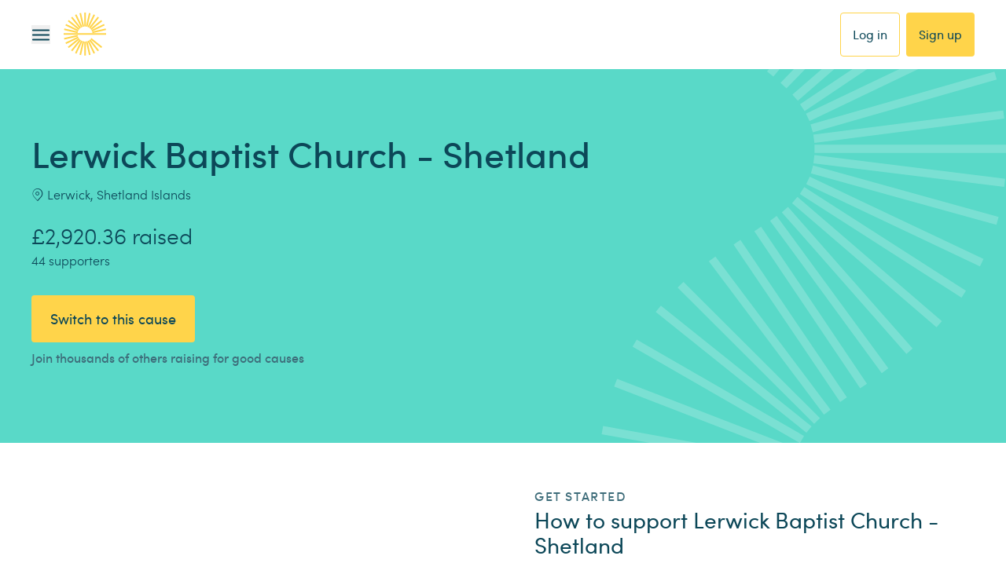

--- FILE ---
content_type: text/css; charset=UTF-8
request_url: https://www.easyfundraising.org.uk/_next/static/chunks/a291d0d308ffb183.css
body_size: 7052
content:
.style-module__Z37oiG__wrapper{align-items:center;gap:56px;width:100%;display:flex}.style-module__Z37oiG__wrapper.style-module__Z37oiG__cardStyle{--tw-bg-opacity:1;background-color:rgb(255 255 255/var(--tw-bg-opacity,1));--tw-border-opacity:1;border-width:1px;border-color:rgb(206 218 222/var(--tw-border-opacity,1));border-radius:8px;flex-direction:column;gap:32px;padding:24px}.style-module__Z37oiG__imageWrap{flex-shrink:0;justify-content:center;align-items:center;width:164px;height:224px;display:flex}.style-module__Z37oiG__image{-o-object-fit:contain;object-fit:contain;-o-object-position:center;object-position:center;--tw-shadow:0px 0px 24px 0px #00000026;--tw-shadow-colored:0px 0px 0px var(--tw-shadow-color);box-shadow:var(--tw-ring-offset-shadow,0 0 #0000),var(--tw-ring-shadow,0 0 #0000),var(--tw-shadow);cursor:pointer;max-height:100%}.style-module__Z37oiG__wrapper.style-module__Z37oiG__cardStyle .style-module__Z37oiG__imageWrap{width:100%;height:240px}.style-module__Z37oiG__wrapper.style-module__Z37oiG__cardStyle .style-module__Z37oiG__imageWrap .style-module__Z37oiG__image{--tw-shadow:0 0 #0000;--tw-shadow-colored:0 0 #0000;box-shadow:var(--tw-ring-offset-shadow,0 0 #0000),var(--tw-ring-shadow,0 0 #0000),var(--tw-shadow)}.style-module__Z37oiG__content{flex-direction:column;gap:24px;display:flex}.style-module__Z37oiG__wrapper.style-module__Z37oiG__cardStyle .style-module__Z37oiG__content{gap:16px;width:100%}.style-module__Z37oiG__wrapper.style-module__Z37oiG__cardStyle.style-module__Z37oiG__withButtons .style-module__Z37oiG__content{gap:32px}.style-module__Z37oiG__title{flex-direction:column;gap:8px;display:flex}.style-module__Z37oiG__wrapper.style-module__Z37oiG__cardStyle .style-module__Z37oiG__title{gap:4px}h6.style-module__Z37oiG__name{--tw-text-opacity:1;color:rgb(12 71 88/var(--tw-text-opacity,1));letter-spacing:0;-webkit-font-smoothing:auto;-moz-osx-font-smoothing:auto;margin-bottom:0;font-family:Sofia Pro,Helvetica,Arial,sans-serif;font-size:18px;font-weight:600;line-height:28px}p.style-module__Z37oiG__paragraph{--tw-text-opacity:1;color:rgb(12 71 88/var(--tw-text-opacity,1));letter-spacing:0;-webkit-font-smoothing:auto;-moz-osx-font-smoothing:auto;padding-bottom:0;font-family:Sofia Pro,Helvetica,Arial,sans-serif;font-size:16px;font-weight:300;line-height:24px}.style-module__Z37oiG__actions{-moz-column-gap:32px;flex-wrap:wrap;align-self:stretch;align-items:center;gap:16px 32px;display:flex}.style-module__Z37oiG__wrapper.style-module__Z37oiG__cardStyle{gap:24px}.style-module__Z37oiG__buttons{flex-wrap:wrap;align-self:stretch;align-items:center;gap:16px;display:flex}.style-module__Z37oiG__wrapper.style-module__Z37oiG__cardStyle .style-module__Z37oiG__buttons .style-module__Z37oiG__button{width:100%}
.style-module__keXapG__sectionHeader.style-module__keXapG__withDecoration{border-left-width:4px;padding-left:12px}.style-module__keXapG__title,h2.style-module__keXapG__title{margin-bottom:4px;padding-bottom:0;font-family:Sofia Pro,Helvetica,Arial,sans-serif;font-weight:600}.style-module__keXapG__paragraph,p.style-module__keXapG__paragraph,div.style-module__keXapG__paragraph p{letter-spacing:0;-webkit-font-smoothing:auto;-moz-osx-font-smoothing:auto;margin-bottom:0;padding-bottom:0;font-family:Sofia Pro,Helvetica,Arial,sans-serif;font-size:16px;font-weight:400;line-height:24px}.style-module__keXapG__paragraph a,div.style-module__keXapG__paragraph a,.style-module__keXapG__paragraph a:hover,div.style-module__keXapG__paragraph a:hover{text-decoration-line:underline}.style-module__keXapG__paragraph a,div.style-module__keXapG__paragraph a{--tw-text-opacity:1;color:rgb(41 120 194/var(--tw-text-opacity,1))}.style-module__keXapG__sectionHeader.style-module__keXapG__primary .style-module__keXapG__title,.style-module__keXapG__sectionHeader.style-module__keXapG__primary h2.style-module__keXapG__title{letter-spacing:0;-webkit-font-smoothing:auto;-moz-osx-font-smoothing:auto;font-size:22px;line-height:32px}@media (min-width:768px){.style-module__keXapG__sectionHeader.style-module__keXapG__primary .style-module__keXapG__title,.style-module__keXapG__sectionHeader.style-module__keXapG__primary h2.style-module__keXapG__title{letter-spacing:0;-webkit-font-smoothing:auto;-moz-osx-font-smoothing:auto;font-size:28px;line-height:32px}}.style-module__keXapG__sectionHeader.style-module__keXapG__secondary .style-module__keXapG__title,.style-module__keXapG__sectionHeader.style-module__keXapG__secondary h2.style-module__keXapG__title{letter-spacing:0;-webkit-font-smoothing:auto;-moz-osx-font-smoothing:auto;font-size:22px;line-height:32px}.style-module__keXapG__ink500{--tw-text-opacity:1;color:rgb(12 71 88/var(--tw-text-opacity,1))}.style-module__keXapG__white{--tw-text-opacity:1;color:rgb(255 255 255/var(--tw-text-opacity,1))}.style-module__keXapG__decoration-primary{--tw-border-opacity:1;border-left-color:rgb(255 212 74/var(--tw-border-opacity,1))}.style-module__keXapG__decoration-secondary{--tw-border-opacity:1;border-left-color:rgb(89 217 200/var(--tw-border-opacity,1))}.style-module__keXapG__decoration-ink500{--tw-border-opacity:1;border-left-color:rgb(12 71 88/var(--tw-border-opacity,1))}.style-module__keXapG__white{--tw-border-opacity:1;border-left-color:rgb(255 255 255/var(--tw-border-opacity,1))}
.style-module__qSDWta__sectionWrapper.style-module__qSDWta__primary{padding-top:56px;padding-bottom:56px}@media (min-width:768px){.style-module__qSDWta__sectionWrapper.style-module__qSDWta__primary{padding-top:72px;padding-bottom:72px}}@media (min-width:1024px){.style-module__qSDWta__sectionWrapper.style-module__qSDWta__primary{padding-top:80px;padding-bottom:80px}}@media (min-width:1280px){.style-module__qSDWta__sectionWrapper.style-module__qSDWta__primary{padding-top:96px;padding-bottom:96px}}.style-module__qSDWta__sectionWrapper.style-module__qSDWta__secondary{padding-top:56px;padding-bottom:56px}@media (min-width:768px){.style-module__qSDWta__sectionWrapper.style-module__qSDWta__secondary{padding-top:64px;padding-bottom:64px}}@media (min-width:1024px){.style-module__qSDWta__sectionWrapper.style-module__qSDWta__secondary{padding-top:72px;padding-bottom:72px}}@media (min-width:1280px){.style-module__qSDWta__sectionWrapper.style-module__qSDWta__secondary{padding-top:80px;padding-bottom:80px}}.style-module__qSDWta__sectionWrapper .style-module__qSDWta__contentWrap{padding-left:16px;padding-right:16px}@media (min-width:768px){.style-module__qSDWta__sectionWrapper .style-module__qSDWta__contentWrap{padding-left:24px;padding-right:24px}}@media (min-width:1024px){.style-module__qSDWta__sectionWrapper .style-module__qSDWta__contentWrap{padding-left:40px;padding-right:40px}}.style-module__qSDWta__sectionWrapper.style-module__qSDWta__withDivider{--tw-border-opacity:1;border-bottom-width:2px;border-bottom-color:rgb(206 218 222/var(--tw-border-opacity,1))}.style-module__qSDWta__header{margin-bottom:32px}@media (min-width:768px){.style-module__qSDWta__header{margin-bottom:40px}}.style-module__qSDWta__title,h2.style-module__qSDWta__title{letter-spacing:0;-webkit-font-smoothing:auto;-moz-osx-font-smoothing:auto;font-size:18px;line-height:28px}@media (min-width:768px){.style-module__qSDWta__title,h2.style-module__qSDWta__title{letter-spacing:0;-webkit-font-smoothing:auto;-moz-osx-font-smoothing:auto;font-size:22px;line-height:32px}}@media (min-width:1024px){.style-module__qSDWta__title,h2.style-module__qSDWta__title{letter-spacing:0;-webkit-font-smoothing:auto;-moz-osx-font-smoothing:auto;font-size:28px;line-height:32px}}.style-module__qSDWta__title,h2.style-module__qSDWta__title{--tw-text-opacity:1;color:rgb(12 71 88/var(--tw-text-opacity,1));margin-bottom:4px;padding-bottom:0;font-weight:600}.style-module__qSDWta__paragraph,p.style-module__qSDWta__paragraph{letter-spacing:0;-webkit-font-smoothing:auto;-moz-osx-font-smoothing:auto;--tw-text-opacity:1;color:rgb(12 71 88/var(--tw-text-opacity,1));margin-bottom:0;padding-bottom:0;font-size:16px;font-weight:300;line-height:24px}.style-module__qSDWta__divider,hr.style-module__qSDWta__divider{margin:0}.style-module__qSDWta__white{--tw-bg-opacity:1;background-color:rgb(255 255 255/var(--tw-bg-opacity,1))}.style-module__qSDWta__canvas{--tw-bg-opacity:1;background-color:rgb(255 247 235/var(--tw-bg-opacity,1))}.style-module__qSDWta__monoCanvas{--tw-bg-opacity:1;background-color:rgb(248 248 248/var(--tw-bg-opacity,1))}.style-module__qSDWta__canvasSecondary{--tw-bg-opacity:1;background-color:rgb(238 251 250/var(--tw-bg-opacity,1))}.style-module__qSDWta__ink500{--tw-bg-opacity:1;background-color:rgb(12 71 88/var(--tw-bg-opacity,1))}
.style-module__iFFOyW__blockContainer{flex-direction:column;display:flex}@media (min-width:768px){.style-module__iFFOyW__blockContainer{flex-direction:row;height:100%}}.style-module__iFFOyW__blockContainer{position:relative}.style-module__iFFOyW__leftCol{width:100%;padding:40px 16px 32px}@media (min-width:768px){.style-module__iFFOyW__leftCol{padding-top:48px;padding-bottom:48px;padding-left:24px}}@media (min-width:1024px){.style-module__iFFOyW__leftCol{padding-top:80px;padding-bottom:80px;padding-left:40px}}@media (min-width:768px){.style-module__iFFOyW__leftCol{flex-direction:column;justify-content:center;display:flex}}.style-module__iFFOyW__leftCol{z-index:10}.style-module__iFFOyW__formWrapper{margin-top:32px}@media (min-width:768px){.style-module__iFFOyW__formWrapper{margin-top:40px}}.style-module__iFFOyW__formWrapper{width:100%}.style-module__iFFOyW__formWrapper>div{padding:0}.style-module__iFFOyW__rightCol{width:100%;height:100%}@media (min-width:768px){.style-module__iFFOyW__rightCol{align-items:flex-end;display:flex;position:absolute}}.style-module__iFFOyW__rightCol{overflow:hidden}.style-module__iFFOyW__mediaWrapper{justify-content:center;align-items:flex-end;width:100%;display:flex;overflow:hidden}.style-module__iFFOyW__mediaWrapper img{-o-object-fit:cover;object-fit:cover;width:100%}.style-module__iFFOyW__title,.style-module__iFFOyW__paragraph{--tw-text-opacity:1;color:rgb(12 71 88/var(--tw-text-opacity,1));font-family:Sofia Pro,Helvetica,Arial,sans-serif}.style-module__iFFOyW__title,h1.style-module__iFFOyW__title{letter-spacing:0;-webkit-font-smoothing:auto;-moz-osx-font-smoothing:auto;font-size:34px;line-height:46px}@media (min-width:1024px){.style-module__iFFOyW__title,h1.style-module__iFFOyW__title{letter-spacing:0;-webkit-font-smoothing:auto;-moz-osx-font-smoothing:auto;font-size:46px;line-height:56px}}@media (min-width:1280px){.style-module__iFFOyW__title,h1.style-module__iFFOyW__title{letter-spacing:0;-webkit-font-smoothing:auto;-moz-osx-font-smoothing:auto;font-size:56px;line-height:62px}}.style-module__iFFOyW__title,h1.style-module__iFFOyW__title{margin-bottom:8px;font-weight:500}.style-module__iFFOyW__paragraph,p.style-module__iFFOyW__paragraph{letter-spacing:0;-webkit-font-smoothing:auto;-moz-osx-font-smoothing:auto;margin-bottom:0;padding-bottom:0;font-size:18px;font-weight:400;line-height:28px}.style-module__iFFOyW__btnWrapper{margin-top:32px}@media (min-width:768px){.style-module__iFFOyW__btnWrapper{margin-top:40px}}.style-module__iFFOyW__lottieContainer{width:100%;height:100%}.style-module__iFFOyW__lottieContainer svg{-o-object-fit:cover;object-fit:cover}@media (min-width:768px){.style-module__iFFOyW__blockContainer{min-height:512px}.style-module__iFFOyW__formWrapper{width:384px}.style-module__iFFOyW__leftCol{padding-right:280px}.style-module__iFFOyW__mediaWrapper{width:440px;height:440px;position:absolute;right:-120px}}@media (min-width:1024px){.style-module__iFFOyW__blockContainer{min-height:600px}.style-module__iFFOyW__leftCol{padding-right:440px}.style-module__iFFOyW__formWrapper{width:488px}.style-module__iFFOyW__mediaWrapper{width:584px;height:584px}}@media (min-width:1280px){.style-module__iFFOyW__formWrapper{width:576px}.style-module__iFFOyW__leftCol{padding-right:584px}.style-module__iFFOyW__mediaWrapper{right:0}}.style-module__iFFOyW__formBlock.style-module__iFFOyW__primary{--tw-bg-opacity:1;background-color:rgb(255 212 74/var(--tw-bg-opacity,1))}.style-module__iFFOyW__formBlock.style-module__iFFOyW__secondary{--tw-bg-opacity:1;background-color:rgb(89 217 200/var(--tw-bg-opacity,1))}.style-module__iFFOyW__formBlock.style-module__iFFOyW__canvas{--tw-bg-opacity:1;background-color:rgb(255 247 235/var(--tw-bg-opacity,1))}.style-module__iFFOyW__formBlock.style-module__iFFOyW__monoCanvas{--tw-bg-opacity:1;background-color:rgb(248 248 248/var(--tw-bg-opacity,1))}.style-module__iFFOyW__formBlock.style-module__iFFOyW__white{--tw-bg-opacity:1;background-color:rgb(255 255 255/var(--tw-bg-opacity,1))}.style-module__iFFOyW__formBlock.style-module__iFFOyW__ink500{--tw-bg-opacity:1;background-color:rgb(12 71 88/var(--tw-bg-opacity,1))}.style-module__iFFOyW__title.style-module__iFFOyW__white,.style-module__iFFOyW__paragraph.style-module__iFFOyW__white{--tw-text-opacity:1;color:rgb(255 255 255/var(--tw-text-opacity,1))}.style-module__iFFOyW__title.style-module__iFFOyW__ink500,.style-module__iFFOyW__paragraph.style-module__iFFOyW__ink500{--tw-text-opacity:1;color:rgb(12 71 88/var(--tw-text-opacity,1))}
.style-module__N2FVQa__formContainer{flex-direction:column;justify-content:center;align-items:center;display:flex}@media (min-width:1024px){.style-module__N2FVQa__formContainer{flex-direction:row}}.style-module__N2FVQa__formContainer{gap:24px}@media (min-width:768px){.style-module__N2FVQa__formContainer{gap:32px}}@media (min-width:1024px){.style-module__N2FVQa__formContainer{gap:40px}}@media (min-width:1280px){.style-module__N2FVQa__formContainer{gap:80px}}.style-module__N2FVQa__formContainer{padding:40px 16px}@media (min-width:768px){.style-module__N2FVQa__formContainer{padding:48px 24px}}@media (min-width:1024px){.style-module__N2FVQa__formContainer{padding:80px 40px}}.style-module__N2FVQa__leftCol{--tw-text-opacity:1;color:rgb(12 71 88/var(--tw-text-opacity,1));font-family:Sofia Pro,Helvetica,Arial,sans-serif}.style-module__N2FVQa__title,h1.style-module__N2FVQa__title{letter-spacing:0;-webkit-font-smoothing:auto;-moz-osx-font-smoothing:auto;font-size:34px;line-height:46px}@media (min-width:1024px){.style-module__N2FVQa__title,h1.style-module__N2FVQa__title{letter-spacing:0;-webkit-font-smoothing:auto;-moz-osx-font-smoothing:auto;font-size:46px;line-height:56px}}.style-module__N2FVQa__title,h1.style-module__N2FVQa__title{margin-bottom:8px;font-weight:500}.style-module__N2FVQa__paragraph,p.style-module__N2FVQa__paragraph{letter-spacing:0;-webkit-font-smoothing:auto;-moz-osx-font-smoothing:auto;margin-bottom:0;padding-bottom:0;font-size:18px;font-weight:400;line-height:28px}.style-module__N2FVQa__title,.style-module__N2FVQa__paragraph{--tw-text-opacity:1;color:rgb(12 71 88/var(--tw-text-opacity,1))}.style-module__N2FVQa__rightCol,.style-module__N2FVQa__leftCol{width:100%}@media (min-width:1024px){.style-module__N2FVQa__rightCol,.style-module__N2FVQa__leftCol{width:50%}}.style-module__N2FVQa__shadowWrapper{width:100%;padding:24px 16px}@media (min-width:768px){.style-module__N2FVQa__shadowWrapper{padding:40px}}.style-module__N2FVQa__shadowWrapper{--tw-bg-opacity:1;background-color:rgb(255 255 255/var(--tw-bg-opacity,1));--tw-shadow:0px 4px 16px 0px #00000012;--tw-shadow-colored:0px 4px 0px var(--tw-shadow-color);box-shadow:var(--tw-ring-offset-shadow,0 0 #0000),var(--tw-ring-shadow,0 0 #0000),var(--tw-shadow)}.style-module__N2FVQa__formBlock.style-module__N2FVQa__white{--tw-bg-opacity:1;background-color:rgb(255 255 255/var(--tw-bg-opacity,1))}.style-module__N2FVQa__formBlock.style-module__N2FVQa__canvas{--tw-bg-opacity:1;background-color:rgb(255 247 235/var(--tw-bg-opacity,1))}.style-module__N2FVQa__formBlock.style-module__N2FVQa__monoCanvas{--tw-bg-opacity:1;background-color:rgb(248 248 248/var(--tw-bg-opacity,1))}.style-module__N2FVQa__formBlock.style-module__N2FVQa__secondary{--tw-bg-opacity:1;background-color:rgb(89 217 200/var(--tw-bg-opacity,1))}
.style-module__9P41aa__hr{--tw-bg-opacity:1;background-color:rgb(230 230 230/var(--tw-bg-opacity,1));margin:24px 0}
.style-module__cLxZ9a__hero{--tw-bg-opacity:1;background-color:rgb(255 247 235/var(--tw-bg-opacity,1));font-family:Sofia Pro,Helvetica,Arial,sans-serif}@media (min-width:768px){.style-module__cLxZ9a__heroContainer{display:flex}}.style-module__cLxZ9a__heroContent{padding:24px 16px}@media (min-width:768px){.style-module__cLxZ9a__heroContent{padding:48px 24px}}@media (min-width:1024px){.style-module__cLxZ9a__heroContent{padding:80px 40px}}.style-module__cLxZ9a__heroContent{align-items:center;width:100%;margin-top:auto;margin-bottom:auto}.style-module__cLxZ9a__heroTitle,.style-module__cLxZ9a__heroTitle p,.style-module__cLxZ9a__heroTitle h1,.style-module__cLxZ9a__heroTitle h2,.style-module__cLxZ9a__heroTitle h3,.style-module__cLxZ9a__heroTitle h4,.style-module__cLxZ9a__heroTitle h5,.style-module__cLxZ9a__heroTitle h6{--tw-text-opacity:1;color:rgb(12 71 88/var(--tw-text-opacity,1));letter-spacing:0;-webkit-font-smoothing:auto;-moz-osx-font-smoothing:auto;font-family:Sofia Pro,Helvetica,Arial,sans-serif;font-size:34px;font-weight:500;line-height:46px}@media (min-width:768px){.style-module__cLxZ9a__heroTitle,.style-module__cLxZ9a__heroTitle p,.style-module__cLxZ9a__heroTitle h1,.style-module__cLxZ9a__heroTitle h2,.style-module__cLxZ9a__heroTitle h3,.style-module__cLxZ9a__heroTitle h4,.style-module__cLxZ9a__heroTitle h5,.style-module__cLxZ9a__heroTitle h6{letter-spacing:0;-webkit-font-smoothing:auto;-moz-osx-font-smoothing:auto;font-size:46px;line-height:56px}}@media (min-width:1024px){.style-module__cLxZ9a__heroTitle,.style-module__cLxZ9a__heroTitle p,.style-module__cLxZ9a__heroTitle h1,.style-module__cLxZ9a__heroTitle h2,.style-module__cLxZ9a__heroTitle h3,.style-module__cLxZ9a__heroTitle h4,.style-module__cLxZ9a__heroTitle h5,.style-module__cLxZ9a__heroTitle h6{letter-spacing:0;-webkit-font-smoothing:auto;-moz-osx-font-smoothing:auto;font-size:56px;line-height:62px}}.style-module__cLxZ9a__heroTitle,.style-module__cLxZ9a__heroTitle p,.style-module__cLxZ9a__heroTitle h1,.style-module__cLxZ9a__heroTitle h2,.style-module__cLxZ9a__heroTitle h3,.style-module__cLxZ9a__heroTitle h4,.style-module__cLxZ9a__heroTitle h5,.style-module__cLxZ9a__heroTitle h6{margin-bottom:0;padding-bottom:0}.style-module__cLxZ9a__heroText{padding-top:8px}@media (min-width:768px){.style-module__cLxZ9a__heroText{margin-top:auto;margin-bottom:auto}}@media (min-width:1024px){.style-module__cLxZ9a__heroText{padding-top:16px}}.style-module__cLxZ9a__heroText,.style-module__cLxZ9a__heroText p,.style-module__cLxZ9a__heroText h1,.style-module__cLxZ9a__heroText h2,.style-module__cLxZ9a__heroText h3,.style-module__cLxZ9a__heroText h4,.style-module__cLxZ9a__heroText h5,.style-module__cLxZ9a__heroText h6{letter-spacing:0;-webkit-font-smoothing:auto;-moz-osx-font-smoothing:auto;--tw-text-opacity:1;color:rgb(12 71 88/var(--tw-text-opacity,1));margin-bottom:0;padding-bottom:0;font-family:Sofia Pro,Helvetica,Arial,sans-serif;font-size:18px;font-weight:400;line-height:28px}.style-module__cLxZ9a__heroBtn{padding-top:24px}@media (min-width:1024px){.style-module__cLxZ9a__heroBtn{padding-top:32px}}.style-module__cLxZ9a__heroBtn{max-width:fit-content}.style-module__cLxZ9a__heroBtnSubtext,.style-module__cLxZ9a__heroBtnSubtext p,.style-module__cLxZ9a__heroBtnSubtext h1,.style-module__cLxZ9a__heroBtnSubtext h2,.style-module__cLxZ9a__heroBtnSubtext h3,.style-module__cLxZ9a__heroBtnSubtext h4,.style-module__cLxZ9a__heroBtnSubtext h5,.style-module__cLxZ9a__heroBtnSubtext h6{letter-spacing:0;-webkit-font-smoothing:auto;-moz-osx-font-smoothing:auto;--tw-text-opacity:1;color:rgb(61 108 121/var(--tw-text-opacity,1));margin-top:4px;margin-bottom:0;padding-bottom:0;font-family:Sofia Pro,Helvetica,Arial,sans-serif;font-size:16px;font-weight:400;line-height:24px}.style-module__cLxZ9a__heroImgWrapper{width:100%;margin-top:auto;margin-bottom:auto;padding:0 16px 16px}@media (min-width:768px){.style-module__cLxZ9a__heroImgWrapper{padding:24px 24px 24px 0}}@media (min-width:1024px){.style-module__cLxZ9a__heroImgWrapper{padding-right:40px}}.style-module__cLxZ9a__heroImg{-o-object-fit:cover;object-fit:cover;width:100%;overflow:hidden}.style-module__cLxZ9a__featureCardSectionDivider{margin-top:16px;margin-bottom:16px}
.style-module__tCbZBa__container{padding-top:40px;padding-bottom:40px}@media (min-width:768px){.style-module__tCbZBa__container{padding-top:48px;padding-bottom:48px}}@media (min-width:1024px){.style-module__tCbZBa__container{padding-top:56px;padding-bottom:56px}}.style-module__tCbZBa__container{--tw-bg-opacity:1;background-color:rgb(255 247 235/var(--tw-bg-opacity,1));font-family:Sofia Pro,Helvetica,Arial,sans-serif;display:flex}.style-module__tCbZBa__innerContainer{flex-direction:column;display:flex}@media (min-width:1024px){.style-module__tCbZBa__innerContainer{flex-direction:row}}.style-module__tCbZBa__innerContainer.style-module__tCbZBa__swapMobile{flex-direction:column-reverse}@media (min-width:1024px){.style-module__tCbZBa__innerContainer.style-module__tCbZBa__swapMobile{flex:none}.style-module__tCbZBa__innerContainer.style-module__tCbZBa__swap{flex-direction:row-reverse}}.style-module__tCbZBa__contentContainer p.style-module__tCbZBa__header{--tw-text-opacity:1;color:rgb(61 108 121/var(--tw-text-opacity,1));letter-spacing:1.6px;-webkit-font-smoothing:auto;-moz-osx-font-smoothing:auto;text-transform:uppercase;margin:0;font-family:Sofia Pro,Helvetica,Arial,sans-serif;font-size:16px;font-weight:500;line-height:24px}h2.style-module__tCbZBa__title{letter-spacing:0;-webkit-font-smoothing:auto;-moz-osx-font-smoothing:auto;--tw-text-opacity:1;color:rgb(12 71 88/var(--tw-text-opacity,1));margin-top:2px;margin-bottom:0;font-family:Sofia Pro,Helvetica,Arial,sans-serif;font-size:28px;font-weight:400;line-height:32px}.style-module__tCbZBa__contentContainer,.style-module__tCbZBa__mediaContainer{width:100%}@media (min-width:1024px){.style-module__tCbZBa__contentContainer,.style-module__tCbZBa__mediaContainer{width:50%}}.style-module__tCbZBa__contentContainer,.style-module__tCbZBa__mediaContainer{padding-left:16px;padding-right:16px}@media (min-width:768px){.style-module__tCbZBa__contentContainer,.style-module__tCbZBa__mediaContainer{padding-left:24px;padding-right:24px}}@media (min-width:1024px){.style-module__tCbZBa__contentContainer,.style-module__tCbZBa__mediaContainer{padding-left:40px;padding-right:40px}}.style-module__tCbZBa__contentContainer{flex-direction:column;justify-content:center;display:flex}.style-module__tCbZBa__dividingPadding{margin-top:40px}@media (min-width:768px){.style-module__tCbZBa__dividingPadding{margin-top:56px}}@media (min-width:1024px){.style-module__tCbZBa__dividingPadding{margin-top:0}.style-module__tCbZBa__mediaContainer{display:inline-flex}}.style-module__tCbZBa__mediaContainer{align-items:center}.style-module__tCbZBa__contentContainer p,.style-module__tCbZBa__mediaContainer p{margin-top:24px;font-family:Sofia Pro,Helvetica,Arial,sans-serif;display:block}.style-module__tCbZBa__contentContainer .style-module__tCbZBa__subCopy p{--tw-text-opacity:1;color:rgb(12 71 88/var(--tw-text-opacity,1));letter-spacing:0;-webkit-font-smoothing:auto;-moz-osx-font-smoothing:auto;font-family:Sofia Pro,Helvetica,Arial,sans-serif;font-size:18px;line-height:28px}.style-module__tCbZBa__contentContainer p{--tw-text-opacity:1;color:rgb(61 108 121/var(--tw-text-opacity,1));letter-spacing:0;-webkit-font-smoothing:auto;-moz-osx-font-smoothing:auto;padding:0;font-family:Sofia Pro,Helvetica,Arial,sans-serif;font-size:16px;font-weight:400;line-height:24px}.style-module__tCbZBa__mediaContainer img,.style-module__tCbZBa__mediaContainer video{border-radius:4px;width:100%}.style-module__tCbZBa__link{letter-spacing:0;-webkit-font-smoothing:auto;-moz-osx-font-smoothing:auto;--tw-text-opacity:1;color:rgb(12 71 88/var(--tw-text-opacity,1));margin-top:24px;font-family:Sofia Pro,Helvetica,Arial,sans-serif;font-size:16px;font-weight:400;line-height:24px}
.style-module___twrpq__container{--tw-bg-opacity:1;background-color:rgb(255 247 235/var(--tw-bg-opacity,1));font-family:Sofia Pro,Helvetica,Arial,sans-serif}.style-module___twrpq__container,.style-module___twrpq__title,.style-module___twrpq__subTitle,.style-module___twrpq__textContent,.style-module___twrpq__total{font-family:Sofia Pro,Helvetica,Arial,sans-serif}.style-module___twrpq__innerContainer{flex-direction:column;display:flex}@media (min-width:768px){.style-module___twrpq__innerContainer{flex-direction:row}}.style-module___twrpq__innerContainer{align-items:center;gap:32px;padding:40px 16px 24px}@media (min-width:768px){.style-module___twrpq__innerContainer{align-items:flex-end;gap:0;padding:0}}.style-module___twrpq__innerContainer.style-module___twrpq__swapMobile{flex-direction:column-reverse}@media (min-width:768px){.style-module___twrpq__innerContainer.style-module___twrpq__swapMobile{flex:none}.style-module___twrpq__innerContainer.style-module___twrpq__swap{flex-direction:row-reverse}}.style-module___twrpq__content{flex-basis:50%;order:2}@media (min-width:768px){.style-module___twrpq__content{flex-direction:column;order:1;justify-content:flex-end;align-items:flex-start;padding:80px 24px 16px;display:flex}}@media (min-width:1024px){.style-module___twrpq__content{padding:80px 40px 16px}}h2.style-module___twrpq__title{letter-spacing:0;-webkit-font-smoothing:auto;-moz-osx-font-smoothing:auto;text-transform:uppercase;letter-spacing:.1em;--tw-text-opacity:1;color:rgb(61 108 121/var(--tw-text-opacity,1));margin-bottom:2px;font-size:16px;font-weight:500;line-height:24px}p.style-module___twrpq__subTitle,span.style-module___twrpq__total{letter-spacing:0;-webkit-font-smoothing:auto;-moz-osx-font-smoothing:auto;--tw-text-opacity:1;color:rgb(12 71 88/var(--tw-text-opacity,1));padding-bottom:0;font-size:28px;font-weight:400;line-height:32px}.style-module___twrpq__subtitleLink{margin-top:16px}@media (min-width:1024px){.style-module___twrpq__subtitleLink{margin-top:1.25rem}}.style-module___twrpq__total{font-weight:300;display:inline-block;position:relative}.style-module___twrpq__total:before{content:var(--tw-content);width:0;position:absolute}.style-module___twrpq__total.style-module___twrpq__underline:before{--tw-bg-opacity:1;background-color:rgb(89 217 200/var(--tw-bg-opacity,1));width:100%;height:4px;transition-property:width;transition-duration:.8s;transition-timing-function:cubic-bezier(.68,-.6,.32,1.6);bottom:-4px;left:0}p.style-module___twrpq__textContent{margin-top:32px;margin-bottom:32px;padding-bottom:0}@media (min-width:768px){p.style-module___twrpq__textContent{margin-top:40px;margin-bottom:24px}}p.style-module___twrpq__textContent{letter-spacing:0;-webkit-font-smoothing:auto;-moz-osx-font-smoothing:auto;--tw-text-opacity:1;color:rgb(12 71 88/var(--tw-text-opacity,1));font-size:18px;font-weight:400;line-height:28px}.style-module___twrpq__button{margin-bottom:16px}.style-module___twrpq__imageContainer{flex-basis:50%;order:1;width:100%}@media (min-width:768px){.style-module___twrpq__imageContainer{order:2;justify-content:center;align-items:flex-end;padding:16px 24px;display:flex}}@media (min-width:1024px){.style-module___twrpq__imageContainer{padding-left:40px;padding-right:40px}}.style-module___twrpq__imageWrapper{width:100%;position:relative}.style-module___twrpq__img{-o-object-fit:contain;object-fit:contain;z-index:20;width:100%;position:relative;bottom:0}.style-module___twrpq__circle{z-index:10;width:0;transition-property:width;transition-duration:.8s;transition-timing-function:cubic-bezier(.68,-.6,.32,1.6);position:absolute;bottom:0}.style-module___twrpq__show{width:100%}
.style-module__ufk66q__retailerWrapper{--tw-bg-opacity:1;background-color:rgb(255 255 255/var(--tw-bg-opacity,1));overflow:hidden}h3.style-module__ufk66q__headingText{margin-bottom:0;padding-bottom:0;padding-left:16px;padding-right:16px}@media (min-width:768px){h3.style-module__ufk66q__headingText{padding-left:24px;padding-right:24px}}@media (min-width:1024px){h3.style-module__ufk66q__headingText{padding-left:40px;padding-right:40px}}h3.style-module__ufk66q__headingText{--tw-text-opacity:1;color:rgb(12 71 88/var(--tw-text-opacity,1));letter-spacing:0;-webkit-font-smoothing:auto;-moz-osx-font-smoothing:auto;font-family:Sofia Pro,Helvetica,Arial,sans-serif;font-size:22px;font-weight:300;line-height:32px}@media (min-width:768px){h3.style-module__ufk66q__headingText{letter-spacing:0;-webkit-font-smoothing:auto;-moz-osx-font-smoothing:auto;font-size:28px;line-height:32px}}.style-module__ufk66q__retailerCard{margin:16px 12px}
.style-module___t75aq__socialProofContainer{--tw-bg-opacity:1;background-color:rgb(61 108 121/var(--tw-bg-opacity,1));--tw-text-opacity:1;color:rgb(255 255 255/var(--tw-text-opacity,1));letter-spacing:0;-webkit-font-smoothing:auto;-moz-osx-font-smoothing:auto;font-family:Sofia Pro,Helvetica,Arial,sans-serif;font-size:18px;font-weight:400;line-height:28px}.style-module___t75aq__socialProofWrapper{flex-direction:column;display:flex}@media (min-width:768px){.style-module___t75aq__socialProofWrapper{flex-direction:row}}.style-module___t75aq__socialProofWrapper{align-items:center}@media (min-width:768px){.style-module___t75aq__socialProofWrapper{justify-content:space-between}}.style-module___t75aq__socialProofWrapper{padding-top:40px;padding-bottom:40px}@media (min-width:768px){.style-module___t75aq__socialProofWrapper{padding-top:32px;padding-bottom:32px}}.style-module___t75aq__socialProofWrapper{padding-left:16px;padding-right:16px}@media (min-width:768px){.style-module___t75aq__socialProofWrapper{padding-left:24px;padding-right:24px}}@media (min-width:1024px){.style-module___t75aq__socialProofWrapper{padding-left:40px;padding-right:40px}}.style-module___t75aq__icon{width:24px;height:24px;margin-right:16px}.style-module___t75aq__icon span{letter-spacing:0;-webkit-font-smoothing:auto;-moz-osx-font-smoothing:auto;font-size:18px;line-height:28px}.style-module___t75aq__socialProofSupporters{order:2;align-items:center;margin-bottom:40px;display:flex}@media (min-width:768px){.style-module___t75aq__socialProofSupporters{order:1;margin-bottom:0}}.style-module___t75aq__socialProofTrust{order:1;align-items:center;margin-bottom:40px;display:flex}@media (min-width:768px){.style-module___t75aq__socialProofTrust{order:2;margin-bottom:0}}.style-module___t75aq__socialProofCauses{order:3;align-items:center;display:flex}
.style-module__ENrTqW__trustPilotContainer{max-width:100%}.style-module__ENrTqW__dark{--tw-text-opacity:1;color:rgb(255 255 255/var(--tw-text-opacity,1));--tw-bg-opacity:1;background-color:rgb(61 108 121/var(--tw-bg-opacity,1))}
.style-module__gST-oW__module{--tw-bg-opacity:1;background-color:rgb(255 212 74/var(--tw-bg-opacity,1))}.style-module__gST-oW__wrapper{padding:40px 16px}@media (min-width:768px){.style-module__gST-oW__wrapper{padding:80px 24px}}@media (min-width:1024px){.style-module__gST-oW__wrapper{padding-left:40px;padding-right:40px}}.style-module__gST-oW__wrapper{position:relative;overflow:hidden}.style-module__gST-oW__easing{transition-timing-function:cubic-bezier(.68,-.6,.32,1.6)}.style-module__gST-oW__sun{display:none}@media (min-width:768px){.style-module__gST-oW__sun{display:block}}.style-module__gST-oW__sun{pointer-events:none;-webkit-user-select:none;user-select:none;opacity:.25;width:calc(100% - 80px);margin-top:auto;margin-bottom:auto;transition-property:transform;transition-duration:1.2s;transition-timing-function:cubic-bezier(.68,-.6,.32,1.6);position:absolute;top:0;bottom:0;left:40px}.style-module__gST-oW__left{width:100%}@media (min-width:768px){.style-module__gST-oW__left{width:75%}}@media (min-width:1024px){.style-module__gST-oW__left{width:50%}}.style-module__gST-oW__right{width:0}@media (min-width:768px){.style-module__gST-oW__right{width:25%}}@media (min-width:1024px){.style-module__gST-oW__right{width:50%}}.style-module__gST-oW__card{padding:24px}@media (min-width:768px){.style-module__gST-oW__card{padding:40px}}.style-module__gST-oW__card{--tw-bg-opacity:1;background-color:rgb(255 255 255/var(--tw-bg-opacity,1));border-radius:16px}blockquote.style-module__gST-oW__quote,blockquote.style-module__gST-oW__quote p{letter-spacing:0;--tw-text-opacity:1;color:rgb(12 71 88/var(--tw-text-opacity,1));-webkit-font-smoothing:auto;-moz-osx-font-smoothing:auto;font-family:Sofia Pro,Helvetica,Arial,sans-serif;font-size:22px;font-weight:400;line-height:32px}p.style-module__gST-oW__signature{letter-spacing:0;--tw-text-opacity:1;color:rgb(12 71 88/var(--tw-text-opacity,1));-webkit-font-smoothing:auto;-moz-osx-font-smoothing:auto;margin-top:8px;font-family:Sofia Pro,Helvetica,Arial,sans-serif;font-size:18px;font-weight:400;line-height:28px}.style-module__gST-oW__navigation{--tw-text-opacity:1;color:rgb(12 71 88/var(--tw-text-opacity,1));height:24px;margin-top:24px}.style-module__gST-oW__navigation .style-module__gST-oW__icon:first-of-type{margin-right:16px}.style-module__gST-oW__icon{cursor:pointer;display:inline-block}.style-module__gST-oW__slide{height:auto}
.style-module__0qGx0W__wrapper.style-module__0qGx0W__canvas{--tw-bg-opacity:1;background-color:rgb(255 247 235/var(--tw-bg-opacity,1))}.style-module__0qGx0W__wrapper.style-module__0qGx0W__monoCanvas{--tw-bg-opacity:1;background-color:rgb(248 248 248/var(--tw-bg-opacity,1))}.style-module__0qGx0W__wrapper.style-module__0qGx0W__white{--tw-bg-opacity:1;background-color:rgb(255 255 255/var(--tw-bg-opacity,1))}.style-module__0qGx0W__wrapper.style-module__0qGx0W__secondary{--tw-bg-opacity:1;background-color:rgb(89 217 200/var(--tw-bg-opacity,1))}.style-module__0qGx0W__container{flex-direction:column-reverse;display:flex}@media (min-width:768px){.style-module__0qGx0W__container{flex-direction:row}}.style-module__0qGx0W__container{--tw-text-opacity:1;color:rgb(12 71 88/var(--tw-text-opacity,1));font-family:Sofia Pro,Helvetica,Arial,sans-serif}@media (min-width:768px){.style-module__0qGx0W__imageWrapper{width:50%}}.style-module__0qGx0W__imageWrapper img{-o-object-fit:cover;object-fit:cover;width:100%;height:280px}@media (min-width:768px){.style-module__0qGx0W__imageWrapper img{height:100%}}.style-module__0qGx0W__content{padding:40px 16px}@media (min-width:768px){.style-module__0qGx0W__content{padding:48px 24px}}@media (min-width:1024px){.style-module__0qGx0W__content{padding:80px 40px}}@media (min-width:768px){.style-module__0qGx0W__content{width:50%}}.style-module__0qGx0W__logo{margin-bottom:24px}@media (min-width:768px){.style-module__0qGx0W__logo{margin-bottom:64px}}.style-module__0qGx0W__logo img{width:auto;max-height:80px}h1.style-module__0qGx0W__causeName,h2.style-module__0qGx0W__causeName{margin-bottom:8px;padding-bottom:0}@media (min-width:1024px){h1.style-module__0qGx0W__causeName,h2.style-module__0qGx0W__causeName{margin-bottom:12px}}h1.style-module__0qGx0W__causeName,h2.style-module__0qGx0W__causeName{letter-spacing:0;-webkit-font-smoothing:auto;-moz-osx-font-smoothing:auto;font-family:Sofia Pro,Helvetica,Arial,sans-serif;font-size:34px;font-weight:500;line-height:46px}@media (min-width:1024px){h1.style-module__0qGx0W__causeName,h2.style-module__0qGx0W__causeName{letter-spacing:0;-webkit-font-smoothing:auto;-moz-osx-font-smoothing:auto;font-size:46px;line-height:56px}}.style-module__0qGx0W__headingDetails{margin-bottom:24px}.style-module__0qGx0W__causeDetailsWrapper{margin-bottom:32px}.style-module__0qGx0W__button{margin-bottom:16px}@media (min-width:768px){.style-module__0qGx0W__logo img{max-height:120px}}
.style-module__T5i3YW__stickyHero{--tw-bg-opacity:1;background-color:rgb(89 217 200/var(--tw-bg-opacity,1));z-index:50;opacity:0;--tw-shadow:0px 4px 16px 0px #00000012;--tw-shadow-colored:0px 4px 0px var(--tw-shadow-color);box-shadow:var(--tw-ring-offset-shadow,0 0 #0000),var(--tw-ring-shadow,0 0 #0000),var(--tw-shadow);font-family:Sofia Pro,Helvetica,Arial,sans-serif;transition-property:opacity;transition-duration:.3s;transition-timing-function:cubic-bezier(0,0,.2,1);position:fixed;top:0;left:0;right:0;overflow:hidden}.style-module__T5i3YW__stickyHero.style-module__T5i3YW__monoCanvas{--tw-bg-opacity:1;background-color:rgb(248 248 248/var(--tw-bg-opacity,1))}.style-module__T5i3YW__stickyHero.style-module__T5i3YW__visible{opacity:1}.style-module__T5i3YW__stickyContainer{justify-content:space-between;align-items:center;padding:16px;display:flex;position:relative}@media (min-width:768px){.style-module__T5i3YW__stickyContainer{padding:16px 24px}}@media (min-width:1024px){.style-module__T5i3YW__stickyContainer{padding-left:40px;padding-right:40px}}.style-module__T5i3YW__stickyLogo{z-index:20}.style-module__T5i3YW__stickyBackgroundImage{display:none}@media (min-width:768px){.style-module__T5i3YW__stickyBackgroundImage{display:block}}.style-module__T5i3YW__stickyBackgroundImage{opacity:.3;z-index:10;width:auto;height:500px;position:absolute;top:-7rem;right:.25rem}.style-module__T5i3YW__stickyHero .style-module__T5i3YW__stickyContainer .style-module__T5i3YW__stickyButton{height:100%}@media (min-width:768px){.style-module__T5i3YW__stickyHero .style-module__T5i3YW__stickyContainer .style-module__T5i3YW__stickyButton{height:auto;margin-top:.625rem;margin-bottom:.625rem;padding:16px}}
.style-module__lqN0Ka__container{flex-direction:column;width:100%;display:flex}@media (min-width:768px){.style-module__lqN0Ka__container{max-width:640px}}@media (min-width:1024px){.style-module__lqN0Ka__container{max-width:720px}}.style-module__lqN0Ka__container{--tw-bg-opacity:1;background-color:rgb(238 251 250/var(--tw-bg-opacity,1));letter-spacing:0;-webkit-font-smoothing:auto;-moz-osx-font-smoothing:auto;--tw-text-opacity:1;color:rgb(12 71 88/var(--tw-text-opacity,1));--tw-border-opacity:1;border-color:rgb(0 0 0/var(--tw-border-opacity,1));border-radius:4px;padding:16px 24px;font-family:Sofia Pro,Helvetica,Arial,sans-serif;font-size:16px;font-weight:400;line-height:24px}@media (min-width:768px){.style-module__lqN0Ka__container{border-left-width:4px}}p.style-module__lqN0Ka__introText{padding-bottom:0}.style-module__lqN0Ka__error{margin-top:16px}.style-module__lqN0Ka__optionsContainer{flex-direction:column;align-items:flex-start;gap:12px;margin-top:16px;display:flex}label.style-module__lqN0Ka__radioButton{width:100%}.style-module__lqN0Ka__continueWithAppleButton,.style-module__lqN0Ka__termsAndConditions{margin-top:24px}.style-module__lqN0Ka__termsAndConditions,.style-module__lqN0Ka__termsLink a{--tw-text-opacity:1;color:rgb(61 108 121/var(--tw-text-opacity,1))}.style-module__lqN0Ka__termsLink{display:inline}
.style-module__D6ucza__causeHero{--tw-bg-opacity:1;background-color:rgb(89 217 200/var(--tw-bg-opacity,1));font-family:Sofia Pro,Helvetica,Arial,sans-serif;overflow:hidden}.style-module__D6ucza__container{padding-left:16px;padding-right:16px;position:relative}@media (min-width:768px){.style-module__D6ucza__container{padding-left:24px;padding-right:24px}}@media (min-width:1024px){.style-module__D6ucza__container{padding-left:40px;padding-right:40px}}.style-module__D6ucza__container{padding-top:40px;padding-bottom:40px}@media (min-width:768px){.style-module__D6ucza__container{padding-top:48px;padding-bottom:48px}}@media (min-width:1024px){.style-module__D6ucza__container{padding-top:80px;padding-bottom:80px}}@media (min-width:768px){.style-module__D6ucza__container{flex-direction:row-reverse;justify-content:space-between;display:flex}}.style-module__D6ucza__backgroundImage{width:auto;height:1036px;position:absolute;top:-15rem}@media (min-width:1024px){.style-module__D6ucza__backgroundImage{top:-13rem}}.style-module__D6ucza__backgroundImage{right:-13rem}@media (min-width:1024px){.style-module__D6ucza__backgroundImage{right:0}}.style-module__D6ucza__backgroundImage{opacity:.2}@media (min-width:768px){.style-module__D6ucza__logoContainer{flex-shrink:0}}.style-module__D6ucza__logoContainer{margin-bottom:32px}@media (min-width:768px){.style-module__D6ucza__logoContainer{margin-bottom:0}}@media (min-width:1024px){.style-module__D6ucza__logoContainer{margin-top:auto;margin-bottom:auto}}.style-module__D6ucza__logoContainer{z-index:0}.style-module__D6ucza__logoContainerMini{justify-content:center;margin-bottom:16px;display:flex}@media (min-width:768px){.style-module__D6ucza__logo{margin-left:24px}}@media (min-width:1024px){.style-module__D6ucza__logo{margin-left:40px}}@media (min-width:768px){.style-module__D6ucza__contentContainer{max-width:42rem}}@media (min-width:1024px){.style-module__D6ucza__contentContainer{max-width:48rem}}.style-module__D6ucza__causeName{--tw-text-opacity:1;color:rgb(12 71 88/var(--tw-text-opacity,1));margin-bottom:8px;font-family:Sofia Pro,Helvetica,Arial,sans-serif;font-weight:500}@media (min-width:1024px){.style-module__D6ucza__causeName{margin-bottom:12px}}.style-module__D6ucza__causeName{padding-bottom:0}.style-module__D6ucza__contentContainer .style-module__D6ucza__causeNameMini{text-align:center;margin-bottom:2px;font-weight:600}.style-module__D6ucza__cardInfo{margin-top:24px;margin-bottom:32px}.style-module__D6ucza__cardInfoMini{max-width:400px;margin-top:16px;margin-left:auto;margin-right:auto}.style-module__D6ucza__locationCenter{justify-content:center}.style-module__D6ucza__featureCardSection{width:100%}@media (min-width:768px){.style-module__D6ucza__featureCardSection{width:360px}}.style-module__D6ucza__featureCardSection{max-width:400px}@media (min-width:768px){.style-module__D6ucza__featureCardSection{max-width:360px}}.style-module__D6ucza__featureCardSection{margin:auto}@media (min-width:768px){.style-module__D6ucza__featureCardSection{margin:0}}.style-module__D6ucza__featureCardSectionSignupButton{width:100%}.style-module__D6ucza__featureCardSectionDivider{margin-top:16px;margin-bottom:16px}.style-module__D6ucza__causeHeroBtn{margin-bottom:16px}.style-module__D6ucza__buttonSubText{--tw-text-opacity:1;color:rgb(61 108 121/var(--tw-text-opacity,1));letter-spacing:0;-webkit-font-smoothing:auto;-moz-osx-font-smoothing:auto;margin-top:8px;padding-bottom:0;font-size:16px;font-weight:500;line-height:24px}@media (min-width:1024px){.style-module__D6ucza__buttonSubText{margin-bottom:12px}}.style-module__D6ucza__headingMini{letter-spacing:0;-webkit-font-smoothing:auto;-moz-osx-font-smoothing:auto;font-size:16px;line-height:24px}.style-module__D6ucza__headingTiny{letter-spacing:0;-webkit-font-smoothing:auto;-moz-osx-font-smoothing:auto;font-size:18px;line-height:28px}.style-module__D6ucza__headingBase{letter-spacing:0;-webkit-font-smoothing:auto;-moz-osx-font-smoothing:auto;font-size:22px;line-height:32px}.style-module__D6ucza__headingLarge{letter-spacing:0;-webkit-font-smoothing:auto;-moz-osx-font-smoothing:auto;font-size:28px;line-height:32px}.style-module__D6ucza__headingXL{letter-spacing:0;-webkit-font-smoothing:auto;-moz-osx-font-smoothing:auto;font-size:34px;line-height:46px}.style-module__D6ucza__heading1_5XL{letter-spacing:0;-webkit-font-smoothing:auto;-moz-osx-font-smoothing:auto;font-size:46px;line-height:56px}
.style-module__3I9npW__wrapper{padding:16px}@media (min-width:768px){.style-module__3I9npW__wrapper{padding-left:24px;padding-right:24px}}@media (min-width:1024px){.style-module__3I9npW__wrapper{padding-left:40px;padding-right:40px}}.style-module__3I9npW__wrapper{align-items:flex-start;display:flex}.style-module__3I9npW__wrapper,.style-module__3I9npW__text{letter-spacing:0;-webkit-font-smoothing:auto;-moz-osx-font-smoothing:auto;--tw-text-opacity:1;color:rgb(255 255 255/var(--tw-text-opacity,1));font-family:Sofia Pro,Helvetica,Arial,sans-serif;font-size:18px;font-weight:400;line-height:28px}.style-module__3I9npW__info{--tw-bg-opacity:1;background-color:rgb(41 120 194/var(--tw-bg-opacity,1))}.style-module__3I9npW__confirmation{--tw-bg-opacity:1;background-color:rgb(1 145 76/var(--tw-bg-opacity,1))}.style-module__3I9npW__icon{margin-top:2px;margin-right:8px}p.style-module__3I9npW__text{flex-grow:1;padding-bottom:0}.style-module__3I9npW__linkWrapper{align-items:center;margin-top:2px;margin-left:8px;display:flex}.style-module__3I9npW__linkWrapper.style-module__3I9npW__linkReversed{flex-direction:row-reverse}.style-module__3I9npW__linkIcon{margin-left:0;margin-right:4px}.style-module__3I9npW__linkWrapper.style-module__3I9npW__linkReversed .style-module__3I9npW__linkIcon{margin-left:4px;margin-right:0}.style-module__3I9npW__link{--tw-text-opacity:1;color:rgb(255 255 255/var(--tw-text-opacity,1));display:flex}
.style-module__Qp4mgG__infoContainer{opacity:1;max-height:1280px;overflow:hidden}.style-module__Qp4mgG__closing{opacity:0;max-height:0;transition-property:all;transition-duration:.3s;transition-timing-function:cubic-bezier(0,1,0,1)}.style-module__Qp4mgG__infoWrapper,.style-module__Qp4mgG__content{align-items:flex-start;display:flex}.style-module__Qp4mgG__infoWrapper{--tw-text-opacity:1;color:rgb(12 71 88/var(--tw-text-opacity,1));flex-direction:row;padding:16px;font-family:Sofia Pro,Helvetica,Arial,sans-serif}@media (min-width:1024px){.style-module__Qp4mgG__infoWrapper{padding:24px}}.style-module__Qp4mgG__infoWrapper{--tw-border-opacity:1;border-style:solid;border-width:1px;border-color:rgb(206 218 222/var(--tw-border-opacity,1));--tw-bg-opacity:1;background-color:rgb(248 248 248/var(--tw-bg-opacity,1));border-radius:4px}.style-module__Qp4mgG__content{flex-direction:column;width:100%}@media (min-width:768px){.style-module__Qp4mgG__content{flex-direction:row}}.style-module__Qp4mgG__content{justify-content:space-between}.style-module__Qp4mgG__infoWrapper.style-module__Qp4mgG__centered,.style-module__Qp4mgG__content.style-module__Qp4mgG__centered{align-items:center}p.style-module__Qp4mgG__text{margin-bottom:12px}@media (min-width:768px){p.style-module__Qp4mgG__text{margin-bottom:0}}p.style-module__Qp4mgG__text{width:100%;padding-bottom:0}@media (min-width:768px){p.style-module__Qp4mgG__text{flex-grow:1;width:fit-content}}p.style-module__Qp4mgG__text{letter-spacing:0;-webkit-font-smoothing:auto;-moz-osx-font-smoothing:auto;font-size:16px;font-weight:400;line-height:24px}@media (min-width:1024px){p.style-module__Qp4mgG__text{letter-spacing:0;-webkit-font-smoothing:auto;-moz-osx-font-smoothing:auto;font-size:18px;line-height:28px}}p.style-module__Qp4mgG__text{line-clamp:3;-webkit-line-clamp:3;text-overflow:ellipsis;-webkit-box-orient:vertical;display:-webkit-box;overflow:hidden}span.style-module__Qp4mgG__bolded{font-weight:600}.style-module__Qp4mgG__infoIcon{--tw-text-opacity:1;color:rgb(41 120 194/var(--tw-text-opacity,1));margin-right:12px}@media (min-width:768px){.style-module__Qp4mgG__infoIcon{margin-right:8px}.style-module__Qp4mgG__dismissBtn{margin-left:32px}}.style-module__Qp4mgG__dismissIcon{display:block}.style-module__Qp4mgG__dismissText{letter-spacing:0;-webkit-font-smoothing:auto;-moz-osx-font-smoothing:auto;--tw-text-opacity:1;color:rgb(41 120 194/var(--tw-text-opacity,1));text-decoration-skip-ink:none;font-size:16px;font-weight:400;line-height:24px;text-decoration-line:underline}@media (min-width:768px){p.style-module__Qp4mgG__text{line-clamp:2;-webkit-line-clamp:2}}
.style-module__W8TTJa__hero{--tw-bg-opacity:1;background-color:rgb(255 255 255/var(--tw-bg-opacity,1));letter-spacing:-.495px;flex-direction:column;padding:56px 32px;font-family:Gotham Rounded,Helvetica,Arial,sans-serif;font-weight:500;display:flex}.style-module__W8TTJa__heroTitle{--tw-text-opacity:1;color:rgb(44 55 59/var(--tw-text-opacity,1));font-size:33px;line-height:42px}.style-module__W8TTJa__heroBody{margin-top:32px}.style-module__W8TTJa__heroRegCause{margin-top:16px;margin-left:2px;font-family:Gotham Rounded,Helvetica,Arial,sans-serif;font-size:13px}.style-module__W8TTJa__heroRegCause a{margin-left:.25rem}.style-module__W8TTJa__newFont,.style-module__W8TTJa__newFont .style-module__W8TTJa__heroRegCause{font-family:Sofia Pro,Helvetica,Arial,sans-serif}
.style-module__SA0TAW__actionButton{--tw-text-opacity:1;color:rgb(12 71 88/var(--tw-text-opacity,1));justify-content:center;align-items:center;width:40px;height:40px;display:flex;position:relative}.style-module__SA0TAW__actionButton:after{content:"";--tw-shadow:0px 0px 32px 0px #00000040;--tw-shadow-colored:0px 0px 0px var(--tw-shadow-color);width:40px;height:40px;box-shadow:var(--tw-ring-offset-shadow,0 0 #0000),var(--tw-ring-shadow,0 0 #0000),var(--tw-shadow);--tw-bg-opacity:1;background-color:rgb(255 255 255/var(--tw-bg-opacity,1));border-radius:9999px;transition-property:all;transition-duration:.2s;transition-timing-function:cubic-bezier(0,0,.2,1);position:absolute}.style-module__SA0TAW__actionButton:hover:after{--tw-bg-opacity:1;background-color:rgb(255 212 74/var(--tw-bg-opacity,1));width:44px;height:44px}.style-module__SA0TAW__actionButton:active:after{width:40px;height:40px}.style-module__SA0TAW__icon{z-index:1;padding:2px;font-size:14px;position:relative}
.style-module__SJ5A4a__galleryItem{aspect-ratio:1;transition-property:transform;transition-duration:.3s;transition-timing-function:cubic-bezier(0,0,.2,1);position:relative;overflow:hidden}.style-module__SJ5A4a__imageWrap{width:100%;height:100%;position:relative}a.style-module__SJ5A4a__imageWrap{display:flex}.style-module__SJ5A4a__imageWrap img{-o-object-fit:contain;object-fit:contain;-o-object-position:center;object-position:center;width:100%;height:100%}.style-module__SJ5A4a__actionButton{z-index:10;transition-property:all;transition-duration:.3s;transition-timing-function:cubic-bezier(0,0,.2,1);position:absolute;bottom:-64px;right:12px}.style-module__SJ5A4a__galleryItem .style-module__SJ5A4a__imageWrap:after{content:"";background-image:linear-gradient(to bottom,var(--tw-gradient-stops));--tw-gradient-from:transparent var(--tw-gradient-from-position);--tw-gradient-to:#000 var(--tw-gradient-to-position);--tw-gradient-stops:var(--tw-gradient-from),var(--tw-gradient-to);opacity:0;width:100%;height:33.3333%;transition-property:opacity;transition-duration:.3s;transition-timing-function:cubic-bezier(0,0,.2,1);display:block;position:absolute;bottom:0;left:0}.style-module__SJ5A4a__galleryItem.style-module__SJ5A4a__active{transform:scale(.95)}.style-module__SJ5A4a__galleryItem.style-module__SJ5A4a__active .style-module__SJ5A4a__actionButton,.style-module__SJ5A4a__galleryItem.style-module__SJ5A4a__active .style-module__SJ5A4a__imageWrap:after{opacity:0}@media (hover:hover){.style-module__SJ5A4a__galleryItem:hover .style-module__SJ5A4a__actionButton{bottom:12px}.style-module__SJ5A4a__galleryItem:hover .style-module__SJ5A4a__imageWrap:after{opacity:1}}
.style-module__95PLcW__infoWrapper,.style-module__95PLcW__content{align-items:flex-start;display:flex}.style-module__95PLcW__infoWrapper{--tw-text-opacity:1;color:rgb(12 71 88/var(--tw-text-opacity,1));flex-direction:row;padding:16px;font-family:Sofia Pro,Helvetica,Arial,sans-serif}@media (min-width:1024px){.style-module__95PLcW__infoWrapper{padding:24px}}.style-module__95PLcW__infoWrapper{--tw-border-opacity:1;border-style:solid;border-width:1px;border-color:rgb(206 218 222/var(--tw-border-opacity,1));--tw-bg-opacity:1;background-color:rgb(255 255 255/var(--tw-bg-opacity,1));border-radius:4px}.style-module__95PLcW__infoWrapper.style-module__95PLcW__centered{align-items:center}.style-module__95PLcW__content{flex-direction:column;width:100%}@media (min-width:768px){.style-module__95PLcW__content{flex-direction:row}}.style-module__95PLcW__content{align-items:flex-start}@media (min-width:768px){.style-module__95PLcW__content{align-items:center}}p.style-module__95PLcW__text{margin-bottom:12px}@media (min-width:768px){p.style-module__95PLcW__text{margin-bottom:0}}p.style-module__95PLcW__text{width:100%;padding-bottom:0}@media (min-width:768px){p.style-module__95PLcW__text{flex-grow:1;width:fit-content}}p.style-module__95PLcW__text{letter-spacing:0;-webkit-font-smoothing:auto;-moz-osx-font-smoothing:auto;font-size:16px;font-weight:400;line-height:24px}@media (min-width:1024px){p.style-module__95PLcW__text{letter-spacing:0;-webkit-font-smoothing:auto;-moz-osx-font-smoothing:auto;font-size:18px;line-height:28px}}p.style-module__95PLcW__text{line-clamp:2;-webkit-line-clamp:2;text-overflow:ellipsis;-webkit-box-orient:vertical;display:-webkit-box;overflow:hidden}span.style-module__95PLcW__bolded{font-weight:600}.style-module__95PLcW__infoIcon{--tw-text-opacity:1;color:rgb(41 120 194/var(--tw-text-opacity,1));margin-right:12px}@media (min-width:768px){.style-module__95PLcW__infoIcon{margin-right:8px}.style-module__95PLcW__link{margin-left:32px}}.style-module__95PLcW__link{letter-spacing:0;-webkit-font-smoothing:auto;-moz-osx-font-smoothing:auto;white-space:nowrap;--tw-text-opacity:1;color:rgb(41 120 194/var(--tw-text-opacity,1));text-decoration-skip-ink:none;font-size:16px;font-weight:400;line-height:24px}.style-module__95PLcW__dismissBtn span{text-decoration-line:underline}
.styles-module__6iit1a__wrapper{padding:24px 16px}@media (min-width:768px){.styles-module__6iit1a__wrapper{padding-left:24px;padding-right:24px}}@media (min-width:1024px){.styles-module__6iit1a__wrapper{padding-left:40px;padding-right:40px}}.styles-module__6iit1a__wrapper h2{letter-spacing:0;-webkit-font-smoothing:auto;-moz-osx-font-smoothing:auto;margin-bottom:16px;padding-bottom:0;font-family:Sofia Pro,Helvetica,Arial,sans-serif;font-size:18px;font-weight:600;line-height:28px}.styles-module__6iit1a__linksContainer{-moz-column-gap:24px;flex-wrap:wrap;gap:12px 24px;display:flex}@media (min-width:768px){.styles-module__6iit1a__linksContainer{-moz-column-gap:40px;column-gap:40px}}.styles-module__6iit1a__colour-white{--tw-text-opacity:1;color:rgb(255 255 255/var(--tw-text-opacity,1))}.styles-module__6iit1a__colour-ink500{--tw-text-opacity:1;color:rgb(12 71 88/var(--tw-text-opacity,1))}.styles-module__6iit1a__bgColour-primary{--tw-bg-opacity:1;background-color:rgb(255 212 74/var(--tw-bg-opacity,1))}.styles-module__6iit1a__bgColour-secondary{--tw-bg-opacity:1;background-color:rgb(89 217 200/var(--tw-bg-opacity,1))}.styles-module__6iit1a__bgColour-canvasPrimary{--tw-bg-opacity:1;background-color:rgb(255 247 235/var(--tw-bg-opacity,1))}.styles-module__6iit1a__bgColour-canvasSecondary{--tw-bg-opacity:1;background-color:rgb(238 251 250/var(--tw-bg-opacity,1))}.styles-module__6iit1a__bgColour-canvasMono{--tw-bg-opacity:1;background-color:rgb(248 248 248/var(--tw-bg-opacity,1))}.styles-module__6iit1a__bgColour-ink500{--tw-bg-opacity:1;background-color:rgb(12 71 88/var(--tw-bg-opacity,1))}.styles-module__6iit1a__bgColour-ink400{--tw-bg-opacity:1;background-color:rgb(61 108 121/var(--tw-bg-opacity,1))}.styles-module__6iit1a__bgColour-semanticInformation{--tw-bg-opacity:1;background-color:rgb(41 120 194/var(--tw-bg-opacity,1))}.styles-module__6iit1a__bgColour-semanticSuccess{--tw-bg-opacity:1;background-color:rgb(1 145 76/var(--tw-bg-opacity,1))}
.style-module__YUscya__styledButton{--tw-shadow:0px 4px 16px 0px #00000012;--tw-shadow-colored:0px 4px 0px var(--tw-shadow-color);box-shadow:var(--tw-ring-offset-shadow,0 0 #0000),var(--tw-ring-shadow,0 0 #0000),var(--tw-shadow);--tw-bg-opacity:1;background-color:rgb(255 255 255/var(--tw-bg-opacity,1));border-radius:4px;padding:16px;text-decoration-line:none;transition-property:all;transition-duration:.15s;transition-timing-function:linear}.style-module__YUscya__styledButton.style-module__YUscya__horizontal{flex-direction:row;justify-content:flex-start;align-items:center;width:auto;min-height:64px;display:flex}.style-module__YUscya__styledButton.style-module__YUscya__horizontal .style-module__YUscya__iconWrapper{order:0;margin-right:16px}.style-module__YUscya__styledButton.style-module__YUscya__horizontal span{order:1}.style-module__YUscya__styledButton.style-module__YUscya__vertical span{margin-bottom:24px}.style-module__YUscya__styledButton.style-module__YUscya__vertical{flex-direction:column;justify-content:space-between;align-items:center;width:100%;min-height:120px;display:flex}.style-module__YUscya__styledButton span{letter-spacing:0;-webkit-font-smoothing:auto;-moz-osx-font-smoothing:auto;text-align:left;--tw-text-opacity:1;color:rgb(12 71 88/var(--tw-text-opacity,1));font-family:Sofia Pro,Helvetica,Arial,sans-serif;font-size:16px;font-weight:400;line-height:24px}.style-module__YUscya__styledButton:hover{transform:scale(1.05)}.style-module__YUscya__styledButton:active{transform:scale(.95)}.style-module__YUscya__styledButton.style-module__YUscya__underline{position:relative}.style-module__YUscya__styledButton.style-module__YUscya__underline:before{content:var(--tw-content);--tw-bg-opacity:1;background-color:rgb(255 212 74/var(--tw-bg-opacity,1));border-bottom-right-radius:4px;border-bottom-left-radius:4px;width:0;height:4px;position:absolute;bottom:0;left:0}.style-module__YUscya__styledButton.style-module__YUscya__underline{transition-duration:.15s;transition-timing-function:linear}.style-module__YUscya__styledButton.style-module__YUscya__underline:before{content:var(--tw-content);transition-property:all;transition-duration:.15s;transition-timing-function:cubic-bezier(.4,0,.2,1)}.style-module__YUscya__styledButton.style-module__YUscya__active.style-module__YUscya__underline:before{content:var(--tw-content);width:100%}.style-module__YUscya__iconWrapper{width:32px;height:32px;padding:2px;position:relative}.style-module__YUscya__iconWrapper .style-module__YUscya__btnIcon{-o-object-fit:contain;object-fit:contain;width:28px;height:28px}.style-module__YUscya__styledButton.style-module__YUscya__vertical .style-module__YUscya__iconWrapper{width:40px;height:40px}.style-module__YUscya__styledButton.style-module__YUscya__vertical .style-module__YUscya__iconWrapper .style-module__YUscya__btnIcon{width:36px;height:36px}.style-module__YUscya__iconWrapper .style-module__YUscya__sparkleContainer{width:24px;height:24px;position:absolute;top:-10px;left:26px}.style-module__YUscya__styledButton.style-module__YUscya__vertical .style-module__YUscya__iconWrapper .style-module__YUscya__sparkleContainer{top:-10px;left:32px}.style-module__YUscya__sparkleContainer img{width:24px;height:24px;overflow:visible}
.style-module__iSRRBW__navContainer{flex-direction:column;display:flex}@media (min-width:768px){.style-module__iSRRBW__navContainer{flex-flow:wrap}}.style-module__iSRRBW__navContainer{gap:16px}.style-module__iSRRBW__navButton{flex-grow:1;width:auto}.style-module__iSRRBW__basis-1-3{flex-basis:33.3333%}.style-module__iSRRBW__basis-1-4{flex-basis:25%}.style-module__iSRRBW__basis-1-5{flex-basis:20%}.style-module__iSRRBW__basis-2-5{flex-basis:40%}.style-module__iSRRBW__backgroundImage{min-height:svgHightXs;min-width:svgWidthXs;opacity:.2;position:absolute;top:-240px;left:-98px}@media (min-width:768px){.style-module__iSRRBW__backgroundImage{min-height:svgHightMd;min-width:svgWidthMd;top:-144px;right:16px;left:unset}}@media (min-width:1280px){.style-module__iSRRBW__backgroundImage{right:calc(50% - 656px)}}
.style-module__wJcPba__card{height:100%;text-decoration-line:none;position:relative;overflow:hidden}.style-module__wJcPba__cardTop{--tw-bg-opacity:1;background-color:rgb(255 255 255/var(--tw-bg-opacity,1));border-radius:8px;flex-direction:column;display:flex;position:static}.style-module__wJcPba__causeDetails{padding:16px}.style-module__wJcPba__cardText{--tw-text-opacity:1;color:rgb(73 92 99/var(--tw-text-opacity,1));padding-left:16px;padding-right:16px;font-family:Gotham Rounded,Helvetica,Arial,sans-serif;font-size:16px;font-weight:400;line-height:24px}.style-module__wJcPba__cardImageWrapper{border-bottom-right-radius:8px;border-bottom-left-radius:8px;width:100%;margin-top:auto;padding-top:16px;overflow:hidden}.style-module__wJcPba__overlay{background-color:#0000;border-radius:8px;width:100%;height:100%;transition:all .2s;position:absolute;inset:0}.style-module__wJcPba__cta{opacity:0;text-decoration-line:none;transition-property:opacity;transition-duration:.2s;transition-timing-function:linear;position:absolute;top:50%;left:50%;transform:translate(-50%,-50%)}.style-module__wJcPba__card:hover{cursor:pointer}.style-module__wJcPba__card:hover .style-module__wJcPba__overlay{background-color:#000c}.style-module__wJcPba__card:hover .style-module__wJcPba__cta{opacity:1}.style-module__wJcPba__cardImage{-o-object-fit:cover;object-fit:cover;width:100%;height:240px}.style-module__wJcPba__newFont .style-module__wJcPba__cardText{font-family:Sofia Pro,Helvetica,Arial,sans-serif}
.style-module__zsJuuG__button{text-align:center;border-radius:4px;padding:16px;display:inline-block;position:relative}.style-module__zsJuuG__button,.style-module__zsJuuG__button>span{letter-spacing:0;-webkit-font-smoothing:auto;-moz-osx-font-smoothing:auto;font-family:Gotham Rounded,Helvetica,Arial,sans-serif;font-size:16px;font-weight:500;line-height:24px}.style-module__zsJuuG__button[aria-busy=true] span:not(.style-module__zsJuuG__loading){visibility:hidden}.style-module__zsJuuG__button:not([disabled]):hover{cursor:pointer}.style-module__zsJuuG__button.style-module__zsJuuG__primary{--tw-bg-opacity:1;background-color:rgb(230 0 111/var(--tw-bg-opacity,1));--tw-text-opacity:1;color:rgb(255 255 255/var(--tw-text-opacity,1))}.style-module__zsJuuG__button.style-module__zsJuuG__secondary{--tw-border-opacity:1;border-width:1px;border-color:rgb(230 0 111/var(--tw-border-opacity,1));--tw-text-opacity:1;color:rgb(230 0 111/var(--tw-text-opacity,1))}.style-module__zsJuuG__button.style-module__zsJuuG__primary:not([disabled]):hover{--tw-bg-opacity:1;background-color:rgb(255 0 123/var(--tw-bg-opacity,1));--tw-text-opacity:1;color:rgb(255 255 255/var(--tw-text-opacity,1))}.style-module__zsJuuG__button.style-module__zsJuuG__secondary:not([disabled]):hover{text-decoration-line:underline}.style-module__zsJuuG__loading{--tw-translate-x:-50%;--tw-translate-y:-50%;--tw-rotate:0deg;--tw-skew-x:0deg;--tw-skew-y:0deg;--tw-scale-x:1;--tw-scale-y:1;transform:translate(var(--tw-translate-x),var(--tw-translate-y))rotate(var(--tw-rotate))skewX(var(--tw-skew-x))skewY(var(--tw-skew-y))scaleX(var(--tw-scale-x))scaleY(var(--tw-scale-y));position:absolute;top:50%;left:50%}.style-module__zsJuuG__newFont.style-module__zsJuuG__button>span{font-family:Sofia Pro,Helvetica,Arial,sans-serif}
@keyframes style-module__p43mJW__spin{to{transform:rotate(360deg)}}.style-module__p43mJW__loader{animation:1s linear infinite style-module__p43mJW__spin}


--- FILE ---
content_type: image/svg+xml
request_url: https://www.easyfundraising.org.uk/assets/blt09f44724200be689/tesco.svg
body_size: 1355
content:
<svg width="160" height="96" viewBox="0 0 160 96" fill="none" xmlns="http://www.w3.org/2000/svg">
<g clip-path="url(#clip0_6_207)">
<path fill-rule="evenodd" clip-rule="evenodd" d="M137.655 26C126.612 26 120.311 32.444 120.311 40.2731C120.311 48.042 126.612 54.5462 137.655 54.5462C148.698 54.5462 155 48.042 155 40.2731C154.94 32.444 148.638 26 137.655 26ZM137.655 50.3908C132.074 50.3908 128.473 45.7535 128.473 40.2731C128.473 34.7325 132.074 30.1555 137.655 30.1555C143.237 30.1555 146.838 34.7325 146.838 40.2731C146.778 45.7535 143.177 50.3908 137.655 50.3908ZM5.26025 26.542H35.9284V33.2871C33.7678 31.4202 29.1466 30.6975 24.2253 30.6975V49.0658C24.2253 51.7759 24.4653 52.5588 25.4856 53.944H15.703C16.7833 52.5588 16.9634 51.7759 16.9634 49.0658V30.6975C12.0421 30.6975 7.42083 31.4202 5.26025 33.2871V26.542ZM50.6323 49.7885C53.7531 49.7885 59.0345 49.0658 61.075 47.1989V53.944H38.7491C39.8294 52.6793 40.0095 51.7759 40.0095 49.1863V31.3599C40.0095 28.7101 39.8294 27.8669 38.7491 26.6022H59.9347V33.3473C57.8342 31.4804 52.6128 30.6975 49.432 30.6975H46.9713V37.9846H48.7718C50.5723 37.9846 53.333 37.9244 55.1335 37.2619V42.6821C53.333 42.0196 50.5723 41.9594 48.7718 41.9594H46.9713V49.8487L50.6323 49.7885ZM79.92 37.0812C85.2614 37.8039 89.6426 39.7311 89.6426 45.5126C89.6426 52.3782 83.2209 54.5462 76.2591 54.486C71.3978 54.4258 67.2567 54.0042 64.2559 52.7395V46.6569C68.577 49.4874 73.0182 50.3908 76.2591 50.3908C79.62 50.3908 82.7408 49.5476 82.7408 46.958C82.7408 44.3683 79.86 43.7661 73.9785 42.8627C68.8771 42.0798 64.2559 39.9118 64.2559 34.8529C64.1959 28.0476 70.6176 26 76.7392 26C80.7002 26 84.5413 26.4818 88.0822 27.6261V34.2507C85.1414 31.6008 80.7603 30.1555 76.4391 30.1555C73.4983 30.1555 70.7376 31.119 70.7376 33.2871C70.7376 35.9972 74.8187 36.4188 79.92 37.0812ZM110.228 26C113.409 26 116.17 26.3613 118.39 26.9636V33.7689C116.23 31.5406 113.649 30.1555 110.288 30.1555C104.106 30.1555 100.025 34.4916 100.025 40.2731C100.025 46.0546 104.166 50.3908 110.348 50.3908C113.709 50.3908 116.29 49.0056 118.45 46.7773V53.5826C116.23 54.1849 113.469 54.6064 110.288 54.6064C99.6052 54.6064 91.8632 49.2465 91.8632 40.2731C91.8032 31.2997 99.5452 26 110.228 26Z" fill="#E62432"/>
<path d="M154.64 61.4117H136.155C133.154 61.4117 130.753 63.2787 129.613 64.6638C129.613 64.6638 126.732 67.675 124.812 68.7591L124.752 68.8193L124.692 68.8795L124.752 69H142.397C145.817 69 147.438 67.6751 149.598 65.6274C149.598 65.6274 152.479 62.6162 154.64 61.6526H154.7L154.76 61.5924V61.4117H154.64Z" fill="#02549F"/>
<path d="M124.452 61.4117H105.967C102.966 61.4117 100.566 63.2787 99.4252 64.6638C99.4252 64.6638 96.5444 67.675 94.6239 68.7591L94.5639 68.8193L94.5039 68.8795L94.5639 69H112.209C115.63 69 117.25 67.6751 119.411 65.6274C119.411 65.6274 122.291 62.6162 124.452 61.6526H124.512L124.572 61.5924V61.4117H124.452Z" fill="#02549F"/>
<path d="M94.3239 61.4117H75.839C72.8382 61.4117 70.4376 63.2787 69.2973 64.6638C69.2973 64.6638 66.4165 67.675 64.496 68.7591L64.436 68.8193L64.376 68.8795L64.436 69H82.0207C85.4416 69 87.062 67.6751 89.2226 65.6274C89.2226 65.6274 92.1033 62.6162 94.2639 61.6526H94.3239L94.3839 61.5924V61.4117H94.3239Z" fill="#02549F"/>
<path d="M64.1359 61.4117H45.651C42.6502 61.4117 40.2496 63.2787 39.1093 64.6638C39.1093 64.6638 36.2285 67.675 34.308 68.7591L34.248 68.8193L34.188 68.8795L34.248 69H51.8927C55.3136 69 56.934 67.6751 59.0946 65.6274C59.0946 65.6274 61.9753 62.6162 64.1359 61.6526H64.1959L64.256 61.5924V61.4117H64.1359Z" fill="#02549F"/>
<path d="M34.0079 61.4117H15.463C12.4622 61.4117 10.0616 63.2787 8.9213 64.6638C8.9213 64.6638 6.04054 67.675 4.12003 68.7591L4.06002 68.8193L4 68.8795L4.06002 69H21.7047C25.1256 69 26.746 67.6751 28.9066 65.6274C28.9066 65.6274 31.7874 62.6162 33.9479 61.6526H34.0079L34.068 61.5924L34.0079 61.4117Z" fill="#02549F"/>
</g>
<defs>
<clipPath id="clip0_6_207">
<rect width="151" height="43" fill="white" transform="translate(4 26)"/>
</clipPath>
</defs>
</svg>


--- FILE ---
content_type: application/javascript; charset=UTF-8
request_url: https://www.easyfundraising.org.uk/_next/static/chunks/86a8f411a3409463.js
body_size: 24322
content:
(globalThis.TURBOPACK||(globalThis.TURBOPACK=[])).push(["object"==typeof document?document.currentScript:void 0,94941,(e,t,a)=>{"use strict";Object.defineProperty(a,"__esModule",{value:!0}),Object.defineProperty(a,"default",{enumerable:!0,get:function(){return s}});let r=e.r(91788),o="undefined"==typeof window,i=o?()=>{}:r.useLayoutEffect,n=o?()=>{}:r.useEffect;function s(e){let{headManager:t,reduceComponentsToState:a}=e;function s(){if(t&&t.mountedInstances){let e=r.Children.toArray(Array.from(t.mountedInstances).filter(Boolean));t.updateHead(a(e))}}return o&&(t?.mountedInstances?.add(e.children),s()),i(()=>(t?.mountedInstances?.add(e.children),()=>{t?.mountedInstances?.delete(e.children)})),i(()=>(t&&(t._pendingUpdate=s),()=>{t&&(t._pendingUpdate=s)})),n(()=>(t&&t._pendingUpdate&&(t._pendingUpdate(),t._pendingUpdate=null),()=>{t&&t._pendingUpdate&&(t._pendingUpdate(),t._pendingUpdate=null)})),null}},80963,(e,t,a)=>{"use strict";Object.defineProperty(a,"__esModule",{value:!0});var r={default:function(){return g},defaultHead:function(){return u}};for(var o in r)Object.defineProperty(a,o,{enumerable:!0,get:r[o]});let i=e.r(31640),n=e.r(71650),s=e.r(91398),l=n._(e.r(91788)),c=i._(e.r(94941)),d=e.r(13584);function u(){return[(0,s.jsx)("meta",{charSet:"utf-8"},"charset"),(0,s.jsx)("meta",{name:"viewport",content:"width=device-width"},"viewport")]}function m(e,t){return"string"==typeof t||"number"==typeof t?e:t.type===l.default.Fragment?e.concat(l.default.Children.toArray(t.props.children).reduce((e,t)=>"string"==typeof t||"number"==typeof t?e:e.concat(t),[])):e.concat(t)}e.r(94470);let f=["name","httpEquiv","charSet","itemProp"];function p(e){let t,a,r,o;return e.reduce(m,[]).reverse().concat(u().reverse()).filter((t=new Set,a=new Set,r=new Set,o={},e=>{let i=!0,n=!1;if(e.key&&"number"!=typeof e.key&&e.key.indexOf("$")>0){n=!0;let a=e.key.slice(e.key.indexOf("$")+1);t.has(a)?i=!1:t.add(a)}switch(e.type){case"title":case"base":a.has(e.type)?i=!1:a.add(e.type);break;case"meta":for(let t=0,a=f.length;t<a;t++){let a=f[t];if(e.props.hasOwnProperty(a))if("charSet"===a)r.has(a)?i=!1:r.add(a);else{let t=e.props[a],r=o[a]||new Set;("name"!==a||!n)&&r.has(t)?i=!1:(r.add(t),o[a]=r)}}}return i})).reverse().map((e,t)=>{let a=e.key||t;return l.default.cloneElement(e,{key:a})})}let g=function({children:e}){let t=(0,l.useContext)(d.HeadManagerContext);return(0,s.jsx)(c.default,{reduceComponentsToState:p,headManager:t,children:e})};("function"==typeof a.default||"object"==typeof a.default&&null!==a.default)&&void 0===a.default.__esModule&&(Object.defineProperty(a.default,"__esModule",{value:!0}),Object.assign(a.default,a),t.exports=a.default)},58678,(e,t,a)=>{t.exports=e.r(80963)},39780,e=>{"use strict";e.s(["isTruthy",0,e=>null!=e&&""!==e&&0!==e&&!1!==e])},34708,e=>{e.v({icon:"style-module__S3Y_Fq__icon"})},46666,e=>{"use strict";var t=e.i(91788),a=e.i(72043),r=e.i(34708);e.s(["default",0,({size:e=40,children:o,className:i,id:n})=>{if(void 0===o)return t.default.createElement(t.default.Fragment,null);let s=(e/40).toFixed(2),l=t.Children.map(o,e=>{if(t.default.isValidElement(e)){let a={transform:`translate(-50%, -50%) scale(calc(${s}))`};return t.default.cloneElement(e,{style:a})}return null});return(null==l?void 0:l.length)===0?t.default.createElement(t.default.Fragment,null):t.default.createElement("div",Object.assign({},void 0!==n&&{id:n},{className:(0,a.default)(r.default.icon,i)},void 0!==e&&{style:{width:e,height:e}},{"aria-label":"decorated-icon",role:"img"}),l)}])},32909,e=>{e.v({lockupLogo:"style-module__C_gSaG__lockupLogo",logoImage:"style-module__C_gSaG__logoImage",symbolLogo:"style-module__C_gSaG__symbolLogo"})},66664,e=>{"use strict";var t=e.i(91788),a=e.i(72043),r=e.i(32909),o=e.i(12598),i=e.i(44505),n=e.i(97987),s=e.i(52107),l=e.i(44624),c=e.i(30327),d=e.i(73404);e.s(["default",0,({id:e,className:u,colourMode:m="gold",logoMode:f="symbol",onClick:p,href:g,target:y,title:_,logoImageTitle:h,logoImageAltText:v})=>{let b={symbol:{gold:c.default,goldInk:c.default,goldWhite:c.default,ink:l.default,white:d.default},lockup:{gold:n.default,goldInk:i.default,goldWhite:n.default,ink:o.default,white:s.default}},S=(0,a.default)(u,"symbol"===f?r.default.symbolLogo:r.default.lockupLogo),E="div",A={};return(g||y)&&(E="a",A={href:g,title:_,target:y}),t.default.createElement(E,Object.assign({},A,{id:e,className:S,onClick:p,"data-testid":"efr-logo"}),t.default.createElement("img",{className:r.default.logoImage,src:b[f][m],title:h,alt:v}))}])},84013,e=>{"use strict";var t=e.i(91398),a=e.i(91788),r=e.i(93800);e.i(47620);var o=e.i(71179),i=e.i(3828),n=e.i(81015),s=e.i(34294),l=e.i(75068),c=e.i(10528);function d(){let{socialLinksData:e,copyrightText:d,navigationMenusData:u,storeMenuData:m}=r.Data.footerMenuLinks,{t:f}=(0,o.useTranslation)(),{asPath:p}=(0,i.useRouter)(),{udo:g,didomiPreferences:y}=(0,a.useContext)(l.default),[_,h]=(0,a.useState)(u),v=p.split("?")[0];(0,a.useEffect)(()=>{c.config.didomiConfig?.enabled&&y?.show&&h(u.map(e=>{if("Policies"===e.menuTitle){let t=Array.from(e.links),a=t.findIndex(e=>"cookie-policy"===e.id);return t.splice(a+1,0,{id:"consent-preferences",linkTitle:f("ConsentPreferences"),onClick:e=>{e.preventDefault(),y.show()}}),{...e,links:t}}return e}))},[y]);let b=e.map((e,t)=>({...e,onClick:e=>A(e,`Social icon ${t+1}`)})),S=_.map((e,t)=>({...e,onClickMenuTitle:a=>w(a,t,e.menuTitle),links:e.links.map(e=>({...e}))})),E={...m,storeLinks:m.storeLinks.map(e=>{let t="apple"===e.store?"Apple store":"Google play store";return{...e,onClick:e=>A(e,t)}})},A=(e,t)=>{(0,s.trackLinkClick)(e,"Footer",{...g,pageName:v,cta_item:"Footer",cta_click:t,cta_content:e?.target?.textContent||null})},w=(e,t,a)=>{let r=e?`Expand item ${t+1}`:`Collapse item ${t+1}`;(0,s.trackLinkClick)(null,"Footer",{...g,pageName:v,cta_item:"Footer",cta_click:r,cta_content:a})};return(0,t.jsx)(n.default,{id:"site-footer",socialLinks:b,copyrightText:d,navigationMenus:S,logo:{href:"/",id:"footerLogo",onClick:e=>A(e,"Logo")},storeMenu:E,onLinkClick:(e,t,a)=>{A(e,`Column ${t} Link ${a}`)}})}e.s(["default",()=>d])},70451,e=>{e.v({active:"style-module__6KrokG__active",headerItemWrapper:"style-module__6KrokG__headerItemWrapper",mobile:"style-module__6KrokG__mobile",underline:"style-module__6KrokG__underline"})},31680,e=>{"use strict";var t=e.i(91788),a=e.i(70451),r=e.i(72043);e.s(["default",0,({id:e,className:o,title:i,href:n,onClick:s,active:l=!1,isMobile:c=!1})=>t.default.createElement("div",{id:e,"data-testid":"header-link",className:(0,r.default)(o,a.default.headerItemWrapper,{[a.default.mobile]:c,[a.default.active]:l})},t.default.createElement("a",{href:n,onClick:s},t.default.createElement("span",{className:a.default.underline},i)))])},9204,e=>{e.v({accountWrapper:"style-module__CuPf3G__accountWrapper",container:"style-module__CuPf3G__container",content:"style-module__CuPf3G__content",lockup:"style-module__CuPf3G__lockup",sticky:"style-module__CuPf3G__sticky",symbol:"style-module__CuPf3G__symbol",visible:"style-module__CuPf3G__visible"})},88380,e=>{"use strict";var t=e.i(91398),a=e.i(91788);e.i(47620);var r=e.i(71179),o=e.i(75068),i=e.i(87029),n=e.i(84013),s=e.i(72043),l=e.i(4070),c=e.i(31680),d=e.i(66472),u=e.i(66664),m=e.i(54529),f=e.i(3005),p=e.i(66944),g=e.i(9204);let y=({logoProps:e,avatar:t,accountLink:r})=>{let o=(0,f.getMaxBpVal)(l.default.Breakpoints768),i=!0===(0,p.default)(`(max-width: ${o})`)?"symbol":"lockup";return a.default.createElement(m.default,{withGutter:!1,className:g.default.content},a.default.createElement(u.default,Object.assign({},e,{className:(0,s.default)(g.default[i],null==e?void 0:e.className),colourMode:"goldInk",logoMode:i})),a.default.createElement("div",{className:g.default.accountWrapper},a.default.createElement(d.default,Object.assign({},t,{className:(0,s.default)(g.default.avatar,null==t?void 0:t.className),size:"medium"})),a.default.createElement(c.default,Object.assign({},r,{active:!0,className:(0,s.default)(g.default.accountLink,null==r?void 0:r.className)}))))};var _=function(e,t){var a={};for(var r in e)Object.prototype.hasOwnProperty.call(e,r)&&0>t.indexOf(r)&&(a[r]=e[r]);if(null!=e&&"function"==typeof Object.getOwnPropertySymbols)for(var o=0,r=Object.getOwnPropertySymbols(e);o<r.length;o++)0>t.indexOf(r[o])&&Object.prototype.propertyIsEnumerable.call(e,r[o])&&(a[r[o]]=e[r[o]]);return a};let h=e=>{var{id:t,className:r,forwardRef:o}=e,i=_(e,["id","className","forwardRef"]);return a.default.createElement("header",Object.assign({},void 0!==t&&{id:`${t}-base`},{ref:o,className:(0,s.default)(g.default.container,r)}),a.default.createElement(y,Object.assign({},i)))};var v=function(e,t){var a={};for(var r in e)Object.prototype.hasOwnProperty.call(e,r)&&0>t.indexOf(r)&&(a[r]=e[r]);if(null!=e&&"function"==typeof Object.getOwnPropertySymbols)for(var o=0,r=Object.getOwnPropertySymbols(e);o<r.length;o++)0>t.indexOf(r[o])&&Object.prototype.propertyIsEnumerable.call(e,r[o])&&(a[r[o]]=e[r[o]]);return a};let b=e=>{var{id:t,className:r,visible:o=!1}=e,i=v(e,["id","className","visible"]);let[n,l]=(0,a.useState)(!1),[c,d]=(0,a.useState)(!1);return((0,a.useEffect)(()=>{let e;return o?(l(!0),e=window.setTimeout(()=>{d(!0)},50)):(d(!1),e=window.setTimeout(()=>{l(!1)},300)),()=>{clearTimeout(e)}},[o]),n)?a.default.createElement("header",Object.assign({},void 0!==t&&{id:`${t}-sticky`},{className:(0,s.default)(g.default.container,g.default.sticky,{[g.default.visible]:c},r)}),a.default.createElement(y,Object.assign({},i))):a.default.createElement(a.default.Fragment,null)};var S=e.i(95374),E=function(e,t){var a={};for(var r in e)Object.prototype.hasOwnProperty.call(e,r)&&0>t.indexOf(r)&&(a[r]=e[r]);if(null!=e&&"function"==typeof Object.getOwnPropertySymbols)for(var o=0,r=Object.getOwnPropertySymbols(e);o<r.length;o++)0>t.indexOf(r[o])&&Object.prototype.propertyIsEnumerable.call(e,r[o])&&(a[r[o]]=e[r[o]]);return a};let A=e=>{var{sticky:t=!1}=e,r=E(e,["sticky"]);let[o,i]=(0,a.useState)(!1),n=(0,a.useRef)(null),[s,l]=(0,S.useResizeObserver)(n),c=(0,a.useCallback)(()=>{var e;null!==n.current&&i(window.pageYOffset>(null==(e=n.current)?void 0:e.scrollHeight)*2)},[l]);return(0,a.useEffect)(()=>t&&void 0!==window?(window.addEventListener("scroll",c),()=>window.removeEventListener("scroll",c)):void i(!1),[l,t]),a.default.createElement(a.default.Fragment,null,a.default.createElement(h,Object.assign({},r,{forwardRef:n})),a.default.createElement(b,Object.assign({},r,{visible:o})))};var w=e.i(51110);let C="account area",x="account header";function T({children:e}){let{user:s}=(0,a.useContext)(o.default),{t:l}=(0,r.useTranslation)(),c=(0,w.useAnalytics)({eventName:i.EventNameEnum.CTA_CLICK,category:C});return(0,t.jsxs)(t.Fragment,{children:[(0,t.jsx)(A,{sticky:!0,logoProps:{href:"/panel/",onClick:async e=>{await c({navigationEvent:e,extraData:{cta_item:x,cta_click:"logo"}})}},avatar:{imageUri:s?.avatar||null,href:"/account/",onClick:async e=>{await c({navigationEvent:e,extraData:{cta_item:x,cta_click:"avatar"}})}},accountLink:{title:l("Account"),href:"/account/",onClick:async e=>{await c({navigationEvent:e,extraData:{cta_item:x,cta_click:"link",cta_content:l("Account")}})}}}),e,(0,t.jsx)(n.default,{})]})}e.s(["CATEGORY_ACCOUNT_AREA",0,C,"default",()=>T],88380)},89280,e=>{"use strict";var t=function(e,a){return(t=Object.setPrototypeOf||({__proto__:[]})instanceof Array&&function(e,t){e.__proto__=t}||function(e,t){for(var a in t)Object.prototype.hasOwnProperty.call(t,a)&&(e[a]=t[a])})(e,a)};function a(e,a){if("function"!=typeof a&&null!==a)throw TypeError("Class extends value "+String(a)+" is not a constructor or null");function r(){this.constructor=e}t(e,a),e.prototype=null===a?Object.create(a):(r.prototype=a.prototype,new r)}var r=function(){return(r=Object.assign||function(e){for(var t,a=1,r=arguments.length;a<r;a++)for(var o in t=arguments[a])Object.prototype.hasOwnProperty.call(t,o)&&(e[o]=t[o]);return e}).apply(this,arguments)};function o(e,t){var a={};for(var r in e)Object.prototype.hasOwnProperty.call(e,r)&&0>t.indexOf(r)&&(a[r]=e[r]);if(null!=e&&"function"==typeof Object.getOwnPropertySymbols)for(var o=0,r=Object.getOwnPropertySymbols(e);o<r.length;o++)0>t.indexOf(r[o])&&Object.prototype.propertyIsEnumerable.call(e,r[o])&&(a[r[o]]=e[r[o]]);return a}function i(e,t,a,r){return new(a||(a=Promise))(function(o,i){function n(e){try{l(r.next(e))}catch(e){i(e)}}function s(e){try{l(r.throw(e))}catch(e){i(e)}}function l(e){var t;e.done?o(e.value):((t=e.value)instanceof a?t:new a(function(e){e(t)})).then(n,s)}l((r=r.apply(e,t||[])).next())})}function n(e,t){var a,r,o,i={label:0,sent:function(){if(1&o[0])throw o[1];return o[1]},trys:[],ops:[]},n=Object.create(("function"==typeof Iterator?Iterator:Object).prototype);return n.next=s(0),n.throw=s(1),n.return=s(2),"function"==typeof Symbol&&(n[Symbol.iterator]=function(){return this}),n;function s(s){return function(l){var c=[s,l];if(a)throw TypeError("Generator is already executing.");for(;n&&(n=0,c[0]&&(i=0)),i;)try{if(a=1,r&&(o=2&c[0]?r.return:c[0]?r.throw||((o=r.return)&&o.call(r),0):r.next)&&!(o=o.call(r,c[1])).done)return o;switch(r=0,o&&(c=[2&c[0],o.value]),c[0]){case 0:case 1:o=c;break;case 4:return i.label++,{value:c[1],done:!1};case 5:i.label++,r=c[1],c=[0];continue;case 7:c=i.ops.pop(),i.trys.pop();continue;default:if(!(o=(o=i.trys).length>0&&o[o.length-1])&&(6===c[0]||2===c[0])){i=0;continue}if(3===c[0]&&(!o||c[1]>o[0]&&c[1]<o[3])){i.label=c[1];break}if(6===c[0]&&i.label<o[1]){i.label=o[1],o=c;break}if(o&&i.label<o[2]){i.label=o[2],i.ops.push(c);break}o[2]&&i.ops.pop(),i.trys.pop();continue}c=t.call(e,i)}catch(e){c=[6,e],r=0}finally{a=o=0}if(5&c[0])throw c[1];return{value:c[0]?c[1]:void 0,done:!0}}}}function s(e,t,a){if(a||2==arguments.length)for(var r,o=0,i=t.length;o<i;o++)!r&&o in t||(r||(r=Array.prototype.slice.call(t,0,o)),r[o]=t[o]);return e.concat(r||Array.prototype.slice.call(t))}"function"==typeof SuppressedError&&SuppressedError,e.s(["__assign",()=>r,"__awaiter",()=>i,"__extends",()=>a,"__generator",()=>n,"__rest",()=>o,"__spreadArray",()=>s])},64836,e=>{e.v({body:"style-module__A0fnma__body",content:"style-module__A0fnma__content",dismissButton:"style-module__A0fnma__dismissButton",dismissIcon:"style-module__A0fnma__dismissIcon",dismissIconWrap:"style-module__A0fnma__dismissIconWrap",header:"style-module__A0fnma__header",modal:"style-module__A0fnma__modal",modalWrapper:"style-module__A0fnma__modalWrapper",overlay:"style-module__A0fnma__overlay",visible:"style-module__A0fnma__visible"})},13235,e=>{"use strict";var t=e.i(91398),a=e.i(91788),r=e.i(30943),o=e.i(72043),i=e.i(10705),n=e.i(64836);let s=({id:e,className:t,children:r,contentClassName:s,visible:l=!1,onDismiss:c})=>{let[d,u]=(0,a.useState)(l),[m,f]=(0,a.useState)(!1);return((0,a.useEffect)(()=>{if(l)u(!0),setTimeout(()=>f(!0),50);else{f(!1);let e=setTimeout(()=>u(!1),300);return()=>clearTimeout(e)}},[l]),d)?a.default.createElement("div",{"data-testid":"modal-wrapper",className:(0,o.default)({[n.default.modalWrapper]:!0,[n.default.visible]:m})},a.default.createElement("div",Object.assign({},void 0!==e&&{id:`${e}_overlay`},{"data-testid":"modal-overlay",className:n.default.overlay,onClick:()=>null==c?void 0:c(!0)})),a.default.createElement("div",{id:e,"data-testid":"modal",className:(0,o.default)(n.default.modal,t)},a.default.createElement("div",{className:n.default.header},a.default.createElement("button",Object.assign({},void 0!==e&&{id:`${e}_dismiss`},{className:n.default.dismissButton,onClick:()=>null==c?void 0:c(!1)}),a.default.createElement(i.default,{type:"close",className:n.default.dismissIconWrap,iconClassName:n.default.dismissIcon}))),a.default.createElement("div",{className:n.default.body},a.default.createElement("div",{className:(0,o.default)(n.default.content,s)},r)))):a.default.createElement(a.default.Fragment,null)};var l=e.i(86810),c=e.i(75068);e.s(["default",0,e=>{let[o,i]=(0,a.useState)(!1),[n,d]=(0,a.useState)(e?.visible??!1),u=(0,a.useRef)(!1),{udo:m}=(0,a.useContext)(c.default),{displayKey:f,visible:p,onDismiss:g,stateSetter:y,id:_}=e,h=`dismissed_onboarding_modal_${f}`;(0,a.useEffect)(()=>{i(!0)},[]),(0,a.useEffect)(()=>{p?d(!0):d(!1)},[p]),(0,a.useEffect)(()=>{if(o)return n?document.body.classList.add("overflow-hidden"):(document.body.classList.remove("overflow-hidden"),v()),()=>{document.body.classList.remove("overflow-hidden")}},[n,o]),(0,a.useEffect)(()=>{if(f&&m?.user_id){if(m?.[h]){u.current=!0;return}sessionStorage.getItem(h)||(d(!0),y?.(!0))}},[f,m]);let v=async()=>{f&&m?.user_id&&!0!==u.current&&(sessionStorage.setItem(h,!0),await (0,l.postUdo)({[h]:!0}),u.current=!0)},b=async e=>{g?.(e),d(!1)};return o?(0,r.createPortal)((0,t.jsx)(s,{...e,id:_||f,onDismiss:b,visible:n}),document.getElementById("portal-root")):null}],13235)},15125,(e,t,a)=>{"use strict";Object.defineProperty(a,"__esModule",{value:!0});var r={VALID_LOADERS:function(){return i},imageConfigDefault:function(){return n}};for(var o in r)Object.defineProperty(a,o,{enumerable:!0,get:r[o]});let i=["default","imgix","cloudinary","akamai","custom"],n={deviceSizes:[640,750,828,1080,1200,1920,2048,3840],imageSizes:[32,48,64,96,128,256,384],path:"/_next/image",loader:"default",loaderFile:"",domains:[],disableStaticImages:!1,minimumCacheTTL:14400,formats:["image/webp"],maximumRedirects:3,dangerouslyAllowLocalIP:!1,dangerouslyAllowSVG:!1,contentSecurityPolicy:"script-src 'none'; frame-src 'none'; sandbox;",contentDispositionType:"attachment",localPatterns:void 0,remotePatterns:[],qualities:[75],unoptimized:!1}},13521,(e,t,a)=>{"use strict";Object.defineProperty(a,"__esModule",{value:!0}),Object.defineProperty(a,"ImageConfigContext",{enumerable:!0,get:function(){return i}});let r=e.r(31640)._(e.r(91788)),o=e.r(15125),i=r.default.createContext(o.imageConfigDefault)},58927,e=>{"use strict";var t=e.i(91788);let a=(0,t.createContext)(null);e.s(["FeatureFlagsContext",0,a,"useFeatureFlags",0,()=>(0,t.useContext)(a)])},92728,e=>{"use strict";let t;var a=e.i(90077),r=e.i(24869);let o=[],i={START:"searchSessionStart",FOCUS:"searchBoxFocus",ENTRY:"searchBoxEntry",RESULT_CLICK:"searchResultClick",BTN_CLICK:"searchButtonClick",SHOW_MORE:"searchShowMore",SHOW_SUGGESTIONS_INSTANT:"searchShowSuggestionsInstant",SHOW_SUGGESTIONS_LIST:"searchShowSuggestionsList"},n={...i,SEARCH_SUPPORT_CAUSE:"searchSupportCause"},s={...i,CLICK_OUT:"searchClickout"},l={PAGE_INSTANT:"searchResultPageInstantResult",PAGE:"searchResultPage",SAGC_PAGE_INSTANT:"sagcPageInstantResult"},c={...l,HEADER_INSTANT:"headerInstantResult"};({...l,HOME_HERO_INSTANT_RESULT:"homeHeroInstantResult",HOME_HERO:"homeHero",SAGC_INSTANT_RESULT:"sagcHeroInstantResult",SAGC_HERO:"sagcHero",CAUSES_NEAR_ME:"causesNearMe",CAUSES_NEAR_ME_INSTANT:"causesNearMeInstantResult"});let d=(e,t,a,r,o,i,n,s,l,c,d,f,p,g,y)=>{let _={event:r,category:t,property:a,level:"info",eventData:{userId:o,searchTerm:i,..."cause"===c&&{searchField:e},..."cause"===c&&{locationTerm:n},searchSessionId:u(c),pageUrl:`${window.location.href}`,searchLocation:s,searchMethod:l,searchType:c,...f&&{[`${c}Id`]:f},...p&&{searchResultPosition:p},searchTimeStamp:Date.now(),...d&&{returnedResults:d},...g&&{searchTypeHeader:g},...y&&{segmentationHeader:y}}};m(_)},u=e=>{if(["retailer","cause"].includes(e)){let t=localStorage.getItem(`${e}SearchSessionId`),r=parseInt(localStorage.getItem(`${e}SearchSessionLastMs`));return(Date.now()-r>3e5||!t)&&(t=(0,a.v4)()),localStorage.setItem(`${e}SearchSessionId`,t),localStorage.setItem(`${e}SearchSessionLastMs`,Date.now()),t}},m=e=>{var a,i;o.push(e),a=r.postAnalyticsEventsViaFetch,i=o,clearTimeout(t),t=setTimeout(()=>{a(i),o=[]},4e3)};e.s(["AnalyticsType",0,{CTA_BUTTON:"CTA button",CTA_LINK:"CTA link"},"baseSearchMethods",0,l,"causeEventType",0,n,"createSearchEvent",0,d,"createSearchEventObject",0,e=>{let t={searchField:null,searchEventCategory:null,searchEventProperty:null,eventType:null,userId:null,searchTerm:null,locationTerm:null,searchLocation:null,searchMethod:null,searchType:null,searchResults:null,identifier:null,searchResultPosition:null,searchTypeHeader:null,segmentationHeader:null,...e};d(t.searchField,t.searchEventCategory,t.searchEventProperty,t.eventType,t.userId,t.searchTerm,t.locationTerm,t.searchLocation,t.searchMethod,t.searchType,t.searchResults,t.identifier,t.searchResultPosition,t.searchTypeHeader,t.segmentationHeader)},"getSearchSuggestionsCSV",0,e=>e&&e.slice(0,10).map((e,t)=>e.id).join(","),"getSessionId",0,u,"postAnalyticsEventsAndClearReport",0,()=>{o.length<1||((0,r.postAnalyticsEventsViaFetch)(o),o=[])},"retailerEventType",0,s,"retailerSearchMethod",0,c,"searchLocation",0,{HEADER:"header",SEARCHPAGE:"searchPage",HERO:"hero",SAGCHERO:"sagcHero",CAUSES_NEAR_ME:"causesNearMe"},"searchReport",()=>o])},65396,e=>{"use strict";var t,a,r,o=e.i(12945),i=e.i(91788);let n=i.createContext(new o.default),{Provider:s,Consumer:l}=n;i.Component,"function"==typeof SuppressedError&&SuppressedError;var c={exports:{}},d={};function u(e,t){let a=(0,i.useContext)(n);if(!a)throw Error("Missing <CookiesProvider>");let r=Object.assign(Object.assign({},{doNotUpdate:!0}),t),[o,s]=(0,i.useState)(()=>a.getAll(r));return"undefined"!=typeof window&&void 0!==window.document&&void 0!==window.document.createElement&&(0,i.useLayoutEffect)(()=>{function t(){let t=a.getAll(r);(function(e,t,a){if(!e)return!0;for(let r of e)if(t[r]!==a[r])return!0;return!1})(e||null,t,o)&&s(t)}return a.addChangeListener(t),()=>{a.removeChangeListener(t)}},[a,o]),[o,(0,i.useMemo)(()=>a.set.bind(a),[a]),(0,i.useMemo)(()=>a.remove.bind(a),[a]),(0,i.useMemo)(()=>a.update.bind(a),[a])]}!function(){if(!r){r=1;var e=(a||(a=1,c.exports=function(){if(t)return d;t=1;var e="function"==typeof Symbol&&Symbol.for,a=e?Symbol.for("react.element"):60103,r=e?Symbol.for("react.portal"):60106,o=e?Symbol.for("react.fragment"):60107,i=e?Symbol.for("react.strict_mode"):60108,n=e?Symbol.for("react.profiler"):60114,s=e?Symbol.for("react.provider"):60109,l=e?Symbol.for("react.context"):60110,c=e?Symbol.for("react.async_mode"):60111,u=e?Symbol.for("react.concurrent_mode"):60111,m=e?Symbol.for("react.forward_ref"):60112,f=e?Symbol.for("react.suspense"):60113,p=e?Symbol.for("react.suspense_list"):60120,g=e?Symbol.for("react.memo"):60115,y=e?Symbol.for("react.lazy"):60116,_=e?Symbol.for("react.block"):60121,h=e?Symbol.for("react.fundamental"):60117,v=e?Symbol.for("react.responder"):60118,b=e?Symbol.for("react.scope"):60119;function S(e){if("object"==typeof e&&null!==e){var t=e.$$typeof;switch(t){case a:switch(e=e.type){case c:case u:case o:case n:case i:case f:return e;default:switch(e=e&&e.$$typeof){case l:case m:case y:case g:case s:return e;default:return t}}case r:return t}}}function E(e){return S(e)===u}return d.AsyncMode=c,d.ConcurrentMode=u,d.ContextConsumer=l,d.ContextProvider=s,d.Element=a,d.ForwardRef=m,d.Fragment=o,d.Lazy=y,d.Memo=g,d.Portal=r,d.Profiler=n,d.StrictMode=i,d.Suspense=f,d.isAsyncMode=function(e){return E(e)||S(e)===c},d.isConcurrentMode=E,d.isContextConsumer=function(e){return S(e)===l},d.isContextProvider=function(e){return S(e)===s},d.isElement=function(e){return"object"==typeof e&&null!==e&&e.$$typeof===a},d.isForwardRef=function(e){return S(e)===m},d.isFragment=function(e){return S(e)===o},d.isLazy=function(e){return S(e)===y},d.isMemo=function(e){return S(e)===g},d.isPortal=function(e){return S(e)===r},d.isProfiler=function(e){return S(e)===n},d.isStrictMode=function(e){return S(e)===i},d.isSuspense=function(e){return S(e)===f},d.isValidElementType=function(e){return"string"==typeof e||"function"==typeof e||e===o||e===u||e===n||e===i||e===f||e===p||"object"==typeof e&&null!==e&&(e.$$typeof===y||e.$$typeof===g||e.$$typeof===s||e.$$typeof===l||e.$$typeof===m||e.$$typeof===h||e.$$typeof===v||e.$$typeof===b||e.$$typeof===_)},d.typeOf=S,d}()),c.exports),o={childContextTypes:!0,contextType:!0,contextTypes:!0,defaultProps:!0,displayName:!0,getDefaultProps:!0,getDerivedStateFromError:!0,getDerivedStateFromProps:!0,mixins:!0,propTypes:!0,type:!0},i={name:!0,length:!0,prototype:!0,caller:!0,callee:!0,arguments:!0,arity:!0},n={$$typeof:!0,compare:!0,defaultProps:!0,displayName:!0,propTypes:!0,type:!0},s={};s[e.ForwardRef]={$$typeof:!0,render:!0,defaultProps:!0,displayName:!0,propTypes:!0},s[e.Memo]=n;Object.getOwnPropertyNames,Object.getOwnPropertySymbols,Object.getOwnPropertyDescriptor,Object.getPrototypeOf,Object.prototype}}(),e.s(["useCookies",()=>u])},83631,e=>{"use strict";var t=e.i(2576);e.s(["FlagrHelper",0,t])},44644,e=>{e.v({copy:"style-module__7zqjjq__copy",dashed:"style-module__7zqjjq__dashed",divider:"style-module__7zqjjq__divider",dividerWrapper:"style-module__7zqjjq__dividerWrapper",ink100:"style-module__7zqjjq__ink100",ink50:"style-module__7zqjjq__ink50",ink500:"style-module__7zqjjq__ink500",primary:"style-module__7zqjjq__primary",solid:"style-module__7zqjjq__solid","width-1":"style-module__7zqjjq__width-1","width-2":"style-module__7zqjjq__width-2",withCopy:"style-module__7zqjjq__withCopy"})},85179,e=>{"use strict";var t=e.i(91788),a=e.i(72043),r=e.i(44644);e.s(["default",0,({className:e,wrapperClassName:o,copy:i,colour:n="ink100",width:s=1,variant:l="solid"})=>{let c=(0,a.default)(r.default.dividerWrapper,r.default[n],r.default[l],r.default[`width-${s}`],{[r.default.withCopy]:!!i},o);return t.default.createElement("span",{className:c,"data-testid":"divider"},!!i&&t.default.createElement("span",{className:r.default.copy},i),(void 0===i||(null==i?void 0:i.length)===0)&&t.default.createElement("hr",{className:(0,a.default)(r.default.divider,e)}))}])},73368,e=>{e.v({children:"style-module__mO8nlG__children",hide:"style-module__mO8nlG__hide",mobileGutter:"style-module__mO8nlG__mobileGutter",overlay:"style-module__mO8nlG__overlay",slideBottom:"style-module__mO8nlG__slideBottom",verticalCenter:"style-module__mO8nlG__verticalCenter",visible:"style-module__mO8nlG__visible"})},32575,e=>{"use strict";var t=e.i(91788),a=e.i(72043),r=e.i(73368);e.s(["default",0,({id:e,className:o,children:i,visible:n=!1,mobileGutter:s=!0,animationStyle:l="fade",verticalCenter:c=!0,onOverlayClick:d})=>{let[u,m]=(0,t.useState)(!0),[f,p]=(0,t.useState)(!1);(0,t.useEffect)(()=>{let e;return n?(m(!1),e=setTimeout(()=>{p(!0)},100)):(p(!1),e=setTimeout(()=>{m(!0)},300)),()=>{clearTimeout(e)}},[n]);let g=(0,a.default)({[r.default.visible]:!u&&f},r.default.overlay,o),y=(0,a.default)({[r.default.visible]:f,[r.default.mobileGutter]:s,[r.default.slideBottom]:"slideBottom"===l,[r.default.verticalCenter]:c},r.default.children);return u?t.default.createElement(t.default.Fragment,null):t.default.createElement(t.default.Fragment,null,t.default.createElement("div",{id:e,"data-testid":"overlay",className:g,onClick:d}),t.default.createElement("div",{className:y},i))}])},71789,e=>{"use strict";var t=e.i(91398),a=e.i(91788),r=e.i(32575);let o=(0,a.createContext)({showModal:()=>{},hideModal:()=>{}});e.s(["ModalProvider",0,({children:e})=>{let[i,n]=(0,a.useState)({visible:!1,onOverlayClick:()=>{}});return(0,a.useEffect)(()=>{i.visible?document.body.classList.add("overflow-hidden"):document.body.classList.remove("overflow-hidden")},[i.visible]),(0,t.jsxs)(o.Provider,{value:{showModal:e=>n({...e,visible:!0}),hideModal:()=>n(e=>({...e,visible:!1}))},children:[(0,t.jsx)(r.default,{...i}),e]})},"useModal",0,()=>(0,a.useContext)(o)])},57687,e=>{"use strict";var t=e.i(84548),a=e.i(91788),r=e.i(92625);let o=async(e=10,t=300)=>{let a=()=>window.vwoCode?.finished?.(),o=a(),i=e;for(;!o&&i--;)await (0,r.waitAtLeast)(t),o=a();return o};e.s(["useVwoExperiment",0,(e,r="combi")=>{let i=`_vis_opt_exp_${e}_${r}`,n=`debug${i}`,[s,l]=(0,a.useState)(null),[c,d]=(0,a.useState)(!1);return(0,a.useEffect)(()=>{o().then(()=>{d(!0);let e=parseInt(new t.Cookies().get(i));isNaN(e)&&(e=parseInt(new t.Cookies().get(n))),l(isNaN(e)?null:e)})},[]),{allocation:s,isReady:c}},"waitForVWOReady",0,o])},49381,e=>{e.v({actions:"style-module__a3D5Xa__actions",closeIcon:"style-module__a3D5Xa__closeIcon",closeIconWrapper:"style-module__a3D5Xa__closeIconWrapper",content:"style-module__a3D5Xa__content",enter:"style-module__a3D5Xa__enter",error:"style-module__a3D5Xa__error",info:"style-module__a3D5Xa__info",leave:"style-module__a3D5Xa__leave",mobile:"style-module__a3D5Xa__mobile",subCopy:"style-module__a3D5Xa__subCopy",success:"style-module__a3D5Xa__success",title:"style-module__a3D5Xa__title",toast:"style-module__a3D5Xa__toast",toastContent:"style-module__a3D5Xa__toastContent",toastEnter:"style-module__a3D5Xa__toastEnter",toastLeave:"style-module__a3D5Xa__toastLeave",toastTypeIcon:"style-module__a3D5Xa__toastTypeIcon",toastTypeIconWrapper:"style-module__a3D5Xa__toastTypeIconWrapper"})},24839,7982,e=>{"use strict";let t,a;var r,o=e.i(91788);let i={data:""},n=/(?:([\u0080-\uFFFF\w-%@]+) *:? *([^{;]+?);|([^;}{]*?) *{)|(}\s*)/g,s=/\/\*[^]*?\*\/|  +/g,l=/\n+/g,c=(e,t)=>{let a="",r="",o="";for(let i in e){let n=e[i];"@"==i[0]?"i"==i[1]?a=i+" "+n+";":r+="f"==i[1]?c(n,i):i+"{"+c(n,"k"==i[1]?"":t)+"}":"object"==typeof n?r+=c(n,t?t.replace(/([^,])+/g,e=>i.replace(/([^,]*:\S+\([^)]*\))|([^,])+/g,t=>/&/.test(t)?t.replace(/&/g,e):e?e+" "+t:t)):i):null!=n&&(i=/^--/.test(i)?i:i.replace(/[A-Z]/g,"-$&").toLowerCase(),o+=c.p?c.p(i,n):i+":"+n+";")}return a+(t&&o?t+"{"+o+"}":o)+r},d={},u=e=>{if("object"==typeof e){let t="";for(let a in e)t+=a+u(e[a]);return t}return e};function m(e){let t,a,r=this||{},o=e.call?e(r.p):e;return((e,t,a,r,o)=>{var i;let m=u(e),f=d[m]||(d[m]=(e=>{let t=0,a=11;for(;t<e.length;)a=101*a+e.charCodeAt(t++)>>>0;return"go"+a})(m));if(!d[f]){let t=m!==e?e:(e=>{let t,a,r=[{}];for(;t=n.exec(e.replace(s,""));)t[4]?r.shift():t[3]?(a=t[3].replace(l," ").trim(),r.unshift(r[0][a]=r[0][a]||{})):r[0][t[1]]=t[2].replace(l," ").trim();return r[0]})(e);d[f]=c(o?{["@keyframes "+f]:t}:t,a?"":"."+f)}let p=a&&d.g?d.g:null;return a&&(d.g=d[f]),i=d[f],p?t.data=t.data.replace(p,i):-1===t.data.indexOf(i)&&(t.data=r?i+t.data:t.data+i),f})(o.unshift?o.raw?(t=[].slice.call(arguments,1),a=r.p,o.reduce((e,r,o)=>{let i=t[o];if(i&&i.call){let e=i(a),t=e&&e.props&&e.props.className||/^go/.test(e)&&e;i=t?"."+t:e&&"object"==typeof e?e.props?"":c(e,""):!1===e?"":e}return e+r+(null==i?"":i)},"")):o.reduce((e,t)=>Object.assign(e,t&&t.call?t(r.p):t),{}):o,(e=>{if("object"==typeof window){let t=(e?e.querySelector("#_goober"):window._goober)||Object.assign(document.createElement("style"),{innerHTML:" ",id:"_goober"});return t.nonce=window.__nonce__,t.parentNode||(e||document.head).appendChild(t),t.firstChild}return e||i})(r.target),r.g,r.o,r.k)}m.bind({g:1});let f,p,g,y=m.bind({k:1});function _(e,t){let a=this||{};return function(){let r=arguments;function o(i,n){let s=Object.assign({},i),l=s.className||o.className;a.p=Object.assign({theme:p&&p()},s),a.o=/ *go\d+/.test(l),s.className=m.apply(a,r)+(l?" "+l:""),t&&(s.ref=n);let c=e;return e[0]&&(c=s.as||e,delete s.as),g&&c[0]&&g(s),f(c,s)}return t?t(o):o}}var h=(e,t)=>"function"==typeof e?e(t):e,v=(t=0,()=>(++t).toString()),b=()=>{if(void 0===a&&"u">typeof window){let e=matchMedia("(prefers-reduced-motion: reduce)");a=!e||e.matches}return a},S="default",E=(e,t)=>{let{toastLimit:a}=e.settings;switch(t.type){case 0:return{...e,toasts:[t.toast,...e.toasts].slice(0,a)};case 1:return{...e,toasts:e.toasts.map(e=>e.id===t.toast.id?{...e,...t.toast}:e)};case 2:let{toast:r}=t;return E(e,{type:+!!e.toasts.find(e=>e.id===r.id),toast:r});case 3:let{toastId:o}=t;return{...e,toasts:e.toasts.map(e=>e.id===o||void 0===o?{...e,dismissed:!0,visible:!1}:e)};case 4:return void 0===t.toastId?{...e,toasts:[]}:{...e,toasts:e.toasts.filter(e=>e.id!==t.toastId)};case 5:return{...e,pausedAt:t.time};case 6:let i=t.time-(e.pausedAt||0);return{...e,pausedAt:void 0,toasts:e.toasts.map(e=>({...e,pauseDuration:e.pauseDuration+i}))}}},A=[],w={toasts:[],pausedAt:void 0,settings:{toastLimit:20}},C={},x=(e,t=S)=>{C[t]=E(C[t]||w,e),A.forEach(([e,a])=>{e===t&&a(C[t])})},T=e=>Object.keys(C).forEach(t=>x(e,t)),D=(e=S)=>t=>{x(t,e)},I={blank:4e3,error:4e3,success:2e3,loading:1/0,custom:4e3},k=e=>(t,a)=>{let r,o=((e,t="blank",a)=>({createdAt:Date.now(),visible:!0,dismissed:!1,type:t,ariaProps:{role:"status","aria-live":"polite"},message:e,pauseDuration:0,...a,id:(null==a?void 0:a.id)||v()}))(t,e,a);return D(o.toasterId||(r=o.id,Object.keys(C).find(e=>C[e].toasts.some(e=>e.id===r))))({type:2,toast:o}),o.id},P=(e,t)=>k("blank")(e,t);P.error=k("error"),P.success=k("success"),P.loading=k("loading"),P.custom=k("custom"),P.dismiss=(e,t)=>{let a={type:3,toastId:e};t?D(t)(a):T(a)},P.dismissAll=e=>P.dismiss(void 0,e),P.remove=(e,t)=>{let a={type:4,toastId:e};t?D(t)(a):T(a)},P.removeAll=e=>P.remove(void 0,e),P.promise=(e,t,a)=>{let r=P.loading(t.loading,{...a,...null==a?void 0:a.loading});return"function"==typeof e&&(e=e()),e.then(e=>{let o=t.success?h(t.success,e):void 0;return o?P.success(o,{id:r,...a,...null==a?void 0:a.success}):P.dismiss(r),e}).catch(e=>{let o=t.error?h(t.error,e):void 0;o?P.error(o,{id:r,...a,...null==a?void 0:a.error}):P.dismiss(r)}),e};var O=1e3,N=y`
from {
  transform: scale(0) rotate(45deg);
	opacity: 0;
}
to {
 transform: scale(1) rotate(45deg);
  opacity: 1;
}`,j=y`
from {
  transform: scale(0);
  opacity: 0;
}
to {
  transform: scale(1);
  opacity: 1;
}`,L=y`
from {
  transform: scale(0) rotate(90deg);
	opacity: 0;
}
to {
  transform: scale(1) rotate(90deg);
	opacity: 1;
}`,M=_("div")`
  width: 20px;
  opacity: 0;
  height: 20px;
  border-radius: 10px;
  background: ${e=>e.primary||"#ff4b4b"};
  position: relative;
  transform: rotate(45deg);

  animation: ${N} 0.3s cubic-bezier(0.175, 0.885, 0.32, 1.275)
    forwards;
  animation-delay: 100ms;

  &:after,
  &:before {
    content: '';
    animation: ${j} 0.15s ease-out forwards;
    animation-delay: 150ms;
    position: absolute;
    border-radius: 3px;
    opacity: 0;
    background: ${e=>e.secondary||"#fff"};
    bottom: 9px;
    left: 4px;
    height: 2px;
    width: 12px;
  }

  &:before {
    animation: ${L} 0.15s ease-out forwards;
    animation-delay: 180ms;
    transform: rotate(90deg);
  }
`,R=y`
  from {
    transform: rotate(0deg);
  }
  to {
    transform: rotate(360deg);
  }
`,U=_("div")`
  width: 12px;
  height: 12px;
  box-sizing: border-box;
  border: 2px solid;
  border-radius: 100%;
  border-color: ${e=>e.secondary||"#e0e0e0"};
  border-right-color: ${e=>e.primary||"#616161"};
  animation: ${R} 1s linear infinite;
`,$=y`
from {
  transform: scale(0) rotate(45deg);
	opacity: 0;
}
to {
  transform: scale(1) rotate(45deg);
	opacity: 1;
}`,F=y`
0% {
	height: 0;
	width: 0;
	opacity: 0;
}
40% {
  height: 0;
	width: 6px;
	opacity: 1;
}
100% {
  opacity: 1;
  height: 10px;
}`,K=_("div")`
  width: 20px;
  opacity: 0;
  height: 20px;
  border-radius: 10px;
  background: ${e=>e.primary||"#61d345"};
  position: relative;
  transform: rotate(45deg);

  animation: ${$} 0.3s cubic-bezier(0.175, 0.885, 0.32, 1.275)
    forwards;
  animation-delay: 100ms;
  &:after {
    content: '';
    box-sizing: border-box;
    animation: ${F} 0.2s ease-out forwards;
    opacity: 0;
    animation-delay: 200ms;
    position: absolute;
    border-right: 2px solid;
    border-bottom: 2px solid;
    border-color: ${e=>e.secondary||"#fff"};
    bottom: 6px;
    left: 6px;
    height: 10px;
    width: 6px;
  }
`,H=_("div")`
  position: absolute;
`,q=_("div")`
  position: relative;
  display: flex;
  justify-content: center;
  align-items: center;
  min-width: 20px;
  min-height: 20px;
`,G=y`
from {
  transform: scale(0.6);
  opacity: 0.4;
}
to {
  transform: scale(1);
  opacity: 1;
}`,B=_("div")`
  position: relative;
  transform: scale(0.6);
  opacity: 0.4;
  min-width: 20px;
  animation: ${G} 0.3s 0.12s cubic-bezier(0.175, 0.885, 0.32, 1.275)
    forwards;
`,z=({toast:e})=>{let{icon:t,type:a,iconTheme:r}=e;return void 0!==t?"string"==typeof t?o.createElement(B,null,t):t:"blank"===a?null:o.createElement(q,null,o.createElement(U,{...r}),"loading"!==a&&o.createElement(H,null,"error"===a?o.createElement(M,{...r}):o.createElement(K,{...r})))},V=_("div")`
  display: flex;
  align-items: center;
  background: #fff;
  color: #363636;
  line-height: 1.3;
  will-change: transform;
  box-shadow: 0 3px 10px rgba(0, 0, 0, 0.1), 0 3px 3px rgba(0, 0, 0, 0.05);
  max-width: 350px;
  pointer-events: auto;
  padding: 8px 10px;
  border-radius: 8px;
`,W=_("div")`
  display: flex;
  justify-content: center;
  margin: 4px 10px;
  color: inherit;
  flex: 1 1 auto;
  white-space: pre-line;
`,Z=o.memo(({toast:e,position:t,style:a,children:r})=>{let i=e.height?((e,t)=>{let a=e.includes("top")?1:-1,[r,o]=b()?["0%{opacity:0;} 100%{opacity:1;}","0%{opacity:1;} 100%{opacity:0;}"]:[`
0% {transform: translate3d(0,${-200*a}%,0) scale(.6); opacity:.5;}
100% {transform: translate3d(0,0,0) scale(1); opacity:1;}
`,`
0% {transform: translate3d(0,0,-1px) scale(1); opacity:1;}
100% {transform: translate3d(0,${-150*a}%,-1px) scale(.6); opacity:0;}
`];return{animation:t?`${y(r)} 0.35s cubic-bezier(.21,1.02,.73,1) forwards`:`${y(o)} 0.4s forwards cubic-bezier(.06,.71,.55,1)`}})(e.position||t||"top-center",e.visible):{opacity:0},n=o.createElement(z,{toast:e}),s=o.createElement(W,{...e.ariaProps},h(e.message,e));return o.createElement(V,{className:e.className,style:{...i,...a,...e.style}},"function"==typeof r?r({icon:n,message:s}):o.createElement(o.Fragment,null,n,s))});r=o.createElement,c.p=void 0,f=r,p=void 0,g=void 0;var Y=({id:e,className:t,style:a,onHeightUpdate:r,children:i})=>{let n=o.useCallback(t=>{if(t){let a=()=>{r(e,t.getBoundingClientRect().height)};a(),new MutationObserver(a).observe(t,{subtree:!0,childList:!0,characterData:!0})}},[e,r]);return o.createElement("div",{ref:n,className:t,style:a},i)},X=m`
  z-index: 9999;
  > * {
    pointer-events: auto;
  }
`,Q=({reverseOrder:e,position:t="top-center",toastOptions:a,gutter:r,children:i,toasterId:n,containerStyle:s,containerClassName:l})=>{let{toasts:c,handlers:d}=((e,t="default")=>{let{toasts:a,pausedAt:r}=((e={},t=S)=>{let[a,r]=(0,o.useState)(C[t]||w),i=(0,o.useRef)(C[t]);(0,o.useEffect)(()=>(i.current!==C[t]&&r(C[t]),A.push([t,r]),()=>{let e=A.findIndex(([e])=>e===t);e>-1&&A.splice(e,1)}),[t]);let n=a.toasts.map(t=>{var a,r,o;return{...e,...e[t.type],...t,removeDelay:t.removeDelay||(null==(a=e[t.type])?void 0:a.removeDelay)||(null==e?void 0:e.removeDelay),duration:t.duration||(null==(r=e[t.type])?void 0:r.duration)||(null==e?void 0:e.duration)||I[t.type],style:{...e.style,...null==(o=e[t.type])?void 0:o.style,...t.style}}});return{...a,toasts:n}})(e,t),i=(0,o.useRef)(new Map).current,n=(0,o.useCallback)((e,t=O)=>{if(i.has(e))return;let a=setTimeout(()=>{i.delete(e),s({type:4,toastId:e})},t);i.set(e,a)},[]);(0,o.useEffect)(()=>{if(r)return;let e=Date.now(),o=a.map(a=>{if(a.duration===1/0)return;let r=(a.duration||0)+a.pauseDuration-(e-a.createdAt);if(r<0){a.visible&&P.dismiss(a.id);return}return setTimeout(()=>P.dismiss(a.id,t),r)});return()=>{o.forEach(e=>e&&clearTimeout(e))}},[a,r,t]);let s=(0,o.useCallback)(D(t),[t]),l=(0,o.useCallback)(()=>{s({type:5,time:Date.now()})},[s]),c=(0,o.useCallback)((e,t)=>{s({type:1,toast:{id:e,height:t}})},[s]),d=(0,o.useCallback)(()=>{r&&s({type:6,time:Date.now()})},[r,s]),u=(0,o.useCallback)((e,t)=>{let{reverseOrder:r=!1,gutter:o=8,defaultPosition:i}=t||{},n=a.filter(t=>(t.position||i)===(e.position||i)&&t.height),s=n.findIndex(t=>t.id===e.id),l=n.filter((e,t)=>t<s&&e.visible).length;return n.filter(e=>e.visible).slice(...r?[l+1]:[0,l]).reduce((e,t)=>e+(t.height||0)+o,0)},[a]);return(0,o.useEffect)(()=>{a.forEach(e=>{if(e.dismissed)n(e.id,e.removeDelay);else{let t=i.get(e.id);t&&(clearTimeout(t),i.delete(e.id))}})},[a,n]),{toasts:a,handlers:{updateHeight:c,startPause:l,endPause:d,calculateOffset:u}}})(a,n);return o.createElement("div",{"data-rht-toaster":n||"",style:{position:"fixed",zIndex:9999,top:16,left:16,right:16,bottom:16,pointerEvents:"none",...s},className:l,onMouseEnter:d.startPause,onMouseLeave:d.endPause},c.map(a=>{let n,s,l=a.position||t,c=d.calculateOffset(a,{reverseOrder:e,gutter:r,defaultPosition:t}),u=(n=l.includes("top"),s=l.includes("center")?{justifyContent:"center"}:l.includes("right")?{justifyContent:"flex-end"}:{},{left:0,right:0,display:"flex",position:"absolute",transition:b()?void 0:"all 230ms cubic-bezier(.21,1.02,.73,1)",transform:`translateY(${c*(n?1:-1)}px)`,...n?{top:0}:{bottom:0},...s});return o.createElement(Y,{id:a.id,key:a.id,onHeightUpdate:d.updateHeight,className:a.visible?X:"",style:u},"custom"===a.type?h(a.message,a):i?i(a):o.createElement(Z,{toast:a,position:l}))}))};e.s(["Toaster",()=>Q,"default",()=>P,"toast",()=>P],7982);var J=e.i(72043),ee=e.i(10705),et=e.i(39780),ea=e.i(49381);let er=({id:e,className:t,title:a,text:r,actions:i,variant:n="desktop",toastType:s,onClose:l,isVisible:c})=>o.default.createElement("div",{id:e,className:(0,J.default)(ea.default.toast,ea.default[n],{[ea.default.toastEnter]:c,[ea.default.toastLeave]:!c},t)},o.default.createElement(ee.default,{type:`semantic-${s}`,className:(0,J.default)(ea.default[s],ea.default.toastTypeIconWrapper),iconClassName:ea.default.toastTypeIcon}),o.default.createElement("div",{className:ea.default.toastContent},o.default.createElement("div",{className:ea.default.content},o.default.createElement("p",{className:ea.default.title},a),!0===(0,et.isTruthy)(r)&&o.default.createElement("p",{className:ea.default.subCopy},r),void 0!==i&&Array.isArray(i)&&i.length>0&&o.default.createElement("div",{className:ea.default.actions},i.map((e,t)=>{let a=e.onClick;return o.default.createElement("button",{key:`action-${t}`,onClick:a},e.text)}))),o.default.createElement(ee.default,{type:"close",className:ea.default.closeIconWrapper,iconClassName:ea.default.closeIcon,onClick:l})));e.s(["default",0,er,"triggerToast",0,e=>P.custom(t=>o.default.createElement(er,Object.assign({},e,{onClose:a=>{var r,o;return r=t.id,void(null==(o=e.onClose)||o.call(e,a),P.dismiss(r))},isVisible:t.visible})),{duration:e.duration})],24839)},37902,63907,e=>{"use strict";var t=e.i(91398),a=e.i(91788);e.i(47620);var r=e.i(71179),o=e.i(24839),i=e.i(7982),n=e.i(71789),s=e.i(86810),l=e.i(72043),c=e.i(10705),d=e.i(72830);let u=({title:e,radioProps:o,linkProps:i,onDismiss:n})=>{let{t:s}=(0,r.useTranslation)();return(0,a.useEffect)(()=>{let e=document.body.style.overflow;return document.body.style.overflow="hidden",()=>{document.body.style.overflow=e}},[]),(0,t.jsxs)("div",{className:(0,l.default)("bg-v2-white w-full v2-md:min-w-[640px] max-h-dvh","p-v2-16 v2-md:p-v2-24 rounded-v2-8 flex flex-col gap-v2-24"),children:[(0,t.jsxs)("button",{className:(0,l.default)("flex items-center self-end","typography-v2-easy-mini font-regular text-v2-ink-500 gap-v2-8"),onClick:n,children:[s("Close"),(0,t.jsx)(c.default,{className:"size-[12px] text-[12px]",type:"close",iconClassName:"size-[12px]"})]}),(0,t.jsx)("h5",{className:(0,l.default)("font-v2-semibold typography-v2-easy-tiny","text-v2-ink-500 mb-0"),children:e}),(0,t.jsx)("div",{className:"flex flex-col gap-v2-12 overflow-y-auto",children:o?.map((e,a)=>(0,t.jsx)(d.default,{...e,labelSize:"mini",truncateLabel:!0},`${e.label}_${a}`))}),i?.text&&(0,t.jsx)("a",{id:i?.id,className:(0,l.default)("font-medium typograhy-v2-easy-mini","text-v2-semantic-information hover:no-underline"),href:i?.href,onClick:i?.onClick,children:i.text})]})};e.s(["default",0,u],63907);let m="{{causeID}}",f={summary:`/account/causes/${m}/`,donations:`/account/causes/${m}/donations/`,statements:`/account/causes/${m}/statements/`,supporters:`/account/causes/${m}/supporters/`,settings:`/account/causes/${m}/settings/`,paymentMethods:`/account/causes/${m}/settings/payment-methods/`,details:`/account/causes/${m}/settings/cause-details/`,contactDetails:`/account/causes/${m}/settings/contact-details/`},p={pageContext:"pageContext",supportedCause:"supportedCause"};e.s(["REDIRECT_PATTERNS",0,f,"SELECT_TYPES",0,p,"default",0,({causes:e,supportedCauseId:l,onDismiss:c,onSelect:d,redirectPattern:f,switchType:g=p.pageContext,closeOnSelect:y=!1},_)=>{let{t:h}=(0,r.useTranslation)(),v=(0,a.useRef)(null),b=(0,a.useRef)(!1),{showModal:S,hideModal:E}=(0,n.useModal)(),[A,w]=(0,a.useState)(null),C=g===p.supportedCause,x=()=>{v.current&&i.toast.dismiss(v.current)},T=async e=>{if(w(e),await d?.(e),f){let t=new URL(f.replace(m,e),window.location.origin);window.location.assign(t)}y&&(b.current=!1,E())},D=async e=>{w(e);let t=await (0,s.changeCause)({id:e});if(x(),E(),t){v.current=(0,o.triggerToast)({title:h("AccountPage.CauseListModal.SupportedCause.ToastBar.Success.Title"),toastType:"success"}),await d?.(e);return}v.current=(0,o.triggerToast)({title:h("AccountPage.CauseListModal.SupportedCause.ToastBar.Error.Title"),text:h("AccountPage.CauseListModal.SupportedCause.ToastBar.Error.Text"),actions:[{text:h("AccountPage.CauseListModal.SupportedCause.ToastBar.Error.LinkText"),onClick:()=>{x(),P()}}],toastType:"error"})},I=e?.filter(e=>e.id!==l).map(e=>({id:"causeSwitcher",label:e.name,checked:A===e.id,onClick:async()=>{let t=C?D:T;await t(e.id)}})),k=()=>{b.current=!1,E(),c?.()},P=()=>{b.current=!0,S({mobileGutter:!0,onOverlayClick:k,animationStyle:"slideBottom",children:(0,t.jsx)(u,{title:C?h("AccountPage.CauseListModal.SupportedCause.Title"):h("AccountPage.CauseListModal.PageContext.Title"),radioProps:I,onDismiss:k,...C&&{linkProps:{id:"causeSwitcherSupportCauseLink",text:h("AccountPage.CauseListModal.SupportedCause.LinkText"),href:"/support-a-good-cause/"}}})})};return(0,a.useEffect)(()=>{b?.current&&P()},[_,A]),P}],37902)},22414,e=>{"use strict";let t=e=>{let t=localStorage.getItem(e);return!t||!(new Date<=Date.parse(t))&&(localStorage.removeItem(e),!0)},a=e=>{let t=localStorage.getItem("activeCause");if(t&&e)return e.some(e=>e.id===parseInt(t))?parseInt(t):void 0};e.s(["checkForExpiry",()=>t,"checkForValidActiveCause",()=>a])},789,98241,e=>{"use strict";var t=e.i(91398),a=e.i(91788),r=e.i(22414);let o={ALL_TIME:"allTime",THIS_YEAR:"yearToDate",THIS_MONTH:"monthToDate"};e.s(["TimePeriodEnum",0,o],98241);var i=e.i(86810);let n=(0,a.createContext)(null);e.s(["AdminDashboardProvider",0,({children:e})=>{let s={causeDetails:null,activeCause:null,causeLogo:null,adminDashboardStats:null,selectedTimePeriod:o.THIS_MONTH,isInitialized:!1,dismissedStarterPackModal:!0,dismissedOnboardingModal:!0,dismissedOnboardingHeaderModal:!0},[l,c]=(0,a.useReducer)((e,t)=>{switch(t.type){case"INITIALIZE_ACTIVE_CAUSE":{let{adminCauses:a}=t.payload,o=(0,r.checkForValidActiveCause)(a),i=a?.find(e=>parseInt(e.id)),n=o?Number(o):i?.id;return n&&localStorage.setItem("activeCause",n),{...e,activeCause:n,isInitialized:!0}}case"SET_CAUSE_DETAILS":return{...e,causeDetails:t.payload,causeLogo:null};case"SET_ACTIVE_CAUSE":return t.payload&&localStorage.setItem("activeCause",t.payload),{...e,activeCause:t.payload,causeLogo:null};case"SET_ADMIN_DASHBOARD_STATS":return{...e,adminDashboardStats:t.payload};case"SET_SELECTED_TIME_PERIOD":return{...e,selectedTimePeriod:t.payload};case"UPDATE_CAUSE_LOGO":return{...e,causeLogo:t.payload};case"INITIALIZE_DISMISSAL_STATES":return{...e,...t.payload};case"DISMISS_STARTER_PACK_MODAL":return(0,i.postUdo)({dismissed_onboarding_modal_starter_pack:!0}),{...e,dismissedStarterPackModal:!0};case"DISMISS_ONBOARDING_MODAL":return(0,i.postUdo)({dismissed_onboarding_modal_admin_dashboard_onboarding:!0}),{...e,dismissedOnboardingModal:!0};case"DISMISS_ONBOARDING_HEADER_MODAL":return(0,i.postUdo)({dismissed_onboarding_header_modal:!0}),{...e,dismissedOnboardingHeaderModal:!0};default:return e}},s);return(0,t.jsx)(n.Provider,{value:{state:l,dispatch:c},children:e})},"useAdminDashboardContext",0,()=>(0,a.useContext)(n)],789)},36273,e=>{"use strict";var t=e.i(23666),a=e.i(7822),r=e.i(86810);let o=()=>!0,i="user-id-override";async function n(e){var t,a;let r,o=!1!==e&&e?.hash,n=localStorage.getItem(i);return o?(t=e,(r=(a=n)?parseInt(a,10):null)&&r===t.id||localStorage.setItem(i,t.id.toString()),t.id):s(n)}async function s(e){if(e)return parseInt(e,10);let o=await (0,a.fetchInstallationId)(),n=null;try{n=await (0,r.findUserByInstallationId)(o)}catch(e){t.default.error(`[USER ID OVERRIDE] No userId associated with installationId: ${o}`,e)}if(n)return localStorage.setItem(i,n.toString()),n}function l(){o();let e=localStorage.getItem(i);return(e?parseInt(e,10):null)||null}e.s(["USER_ID_OVERRIDE_PARAM_KEY",0,"user_id","detectUserIdOverride",()=>n,"getUserIdOverrideFromStorage",()=>l,"isUserIdOverrideEnabled",0,o])},18189,7479,e=>{"use strict";var t=e.i(91398),a=e.i(91788);let r={UPDATE_DONATIONS_PAGE_DATA:"UPDATE_DONATIONS_PAGE_DATA",RESET_DONATIONS_PAGE_DATA:"RESET_DONATIONS_PAGE_DATA",UPDATE_REJECTION_REASONS:"UPDATE_REJECTION_REASONS",UPDATE_CLAIMS_PAGE_DATA:"UPDATE_CLAIMS_PAGE_DATA",RESET_CLAIMS_PAGE_DATA:"RESET_CLAIMS_PAGE_DATA"};e.s(["ActionsEnum",0,r],7479);let o=(0,a.createContext)(null),i={donationsPage:{filters:{page:1,perPage:10,order:"desc"},transactions:[],totalTransactionsCount:0,transactionStats:{},activeFilterKey:void 0,dataStatus:void 0,previousScrollPosition:void 0},claimsPage:{filters:{lastId:void 0,perPage:10,order:"desc"},claims:[],claimStats:{},activeFilterKey:void 0,dataStatus:void 0,previousScrollPosition:void 0},donationRejectionReasons:[]},n=(e,t)=>{switch(t.type){case r.UPDATE_DONATIONS_PAGE_DATA:return{...e,donationsPage:{...e.donationsPage,...t.payload}};case r.RESET_DONATIONS_PAGE_DATA:return{...e,donationsPage:i.donationsPage};case r.UPDATE_CLAIMS_PAGE_DATA:return{...e,claimsPage:{...e.claimsPage,...t.payload}};case r.RESET_CLAIMS_PAGE_DATA:return{...e,claimsPage:i.claimsPage};case r.UPDATE_REJECTION_REASONS:return{...e,donationRejectionReasons:t.payload};default:return e}};e.s(["CommonDataProvider",0,({children:e})=>{let[r,s]=(0,a.useReducer)(n,i);return(0,t.jsx)(o.Provider,{value:{state:r,dispatch:s},children:e})},"initialState",0,i,"useCommonDataContext",0,()=>(0,a.useContext)(o)],18189)},33543,e=>{"use strict";var t=e.i(91788);e.s(["default",0,e=>t.createElement("svg",Object.assign({xmlns:"http://www.w3.org/2000/svg",width:40,height:40,fill:"none"},e),t.createElement("g",{clipPath:"url(#no-document_svg__a)"},t.createElement("path",{fill:"#E7EEEF",d:"M20 40c11.046 0 20-8.954 20-20S31.046 0 20 0 0 8.954 0 20s8.954 20 20 20"}),t.createElement("path",{fill:"#fff",d:"M34.635 12.92v22.793c0 .786-.643 1.428-1.429 1.428H8.8a1.433 1.433 0 0 1-1.429-1.428V4.49c0-.792.643-1.428 1.429-1.428H24.77z"}),t.createElement("path",{fill:"#CEDADE",d:"M34.636 12.92v22.794c0 .785-.643 1.428-1.429 1.428h-1.786c.786 0 1.429-.643 1.429-1.428V12.92l-8.079-9.857z"}),t.createElement("path",{fill:"#9EB5BC",d:"M33.206 37.499H8.799c-.985 0-1.786-.801-1.786-1.786V4.49c0-.985.801-1.785 1.786-1.785H24.77c.094 0 .186.038.253.104l9.864 9.857a.36.36 0 0 1 .104.253v22.793c0 .985-.801 1.786-1.785 1.786M8.799 3.42c-.591 0-1.072.48-1.072 1.071v31.222c0 .59.48 1.071 1.072 1.071h24.407c.59 0 1.071-.48 1.071-1.071V13.068L24.622 3.42z"}),t.createElement("path",{fill:"#F8F8F8",d:"M34.635 12.92h-8.436a1.43 1.43 0 0 1-1.428-1.429V3.063z"}),t.createElement("path",{fill:"#9EB5BC",d:"M34.634 13.277H26.2c-.985 0-1.786-.8-1.786-1.786V3.063a.357.357 0 0 1 .61-.253l9.864 9.857a.357.357 0 0 1-.253.61m-9.506-9.353v7.567c0 .591.48 1.072 1.071 1.072h7.573zM17.371 24.798a.357.357 0 0 1-.253-.61l7.263-7.262a.357.357 0 0 1 .505.505l-7.262 7.262a.35.35 0 0 1-.253.105"}),t.createElement("path",{fill:"#9EB5BC",d:"M24.634 24.798a.36.36 0 0 1-.253-.104l-7.262-7.263a.357.357 0 0 1 .505-.505l7.262 7.263a.357.357 0 0 1-.252.609"})),t.createElement("defs",null,t.createElement("clipPath",{id:"no-document_svg__a"},t.createElement("path",{fill:"#fff",d:"M0 0h40v40H0z"}))))])},14717,e=>{"use strict";var t=e.i(91398);e.i(91788);var a=e.i(72043),r=e.i(10705);e.s(["default",0,({id:e,href:o,onClick:i,size:n="medium"})=>(0,t.jsx)("a",{className:(0,a.default)("bg-v2-white flex items-center justify-center rounded-full no-underline drop-shadow-v2-medium",{"w-v2-24 h-v2-24":"small"===n,"w-v2-32 h-v2-32":"medium"===n}),id:e,href:o,onClick:i,"data-size":n,role:o?"link":"button",children:(0,t.jsx)(r.default,{type:"edit",className:(0,a.default)({"w-v2-16 h-v2-16 text-[16px]":"medium"===n,"w-v2-12 h-v2-12 text-[12px]":"small"===n})})})])},40967,e=>{"use strict";var t=e.i(91398),a=e.i(91788);e.i(47620);var r=e.i(71179),o=e.i(72043),i=e.i(32628),n=e.i(61051),s=e.i(52951),l=e.i(10705),c=e.i(71789);let d=["image/png","image/jpeg","image/jpg"];e.s(["default",0,({handleOnHideImage:e,handleOnImageReset:u,handleOnUploadImage:m,showCloseIcon:f=!0})=>{let{hideModal:p}=(0,c.useModal)(),[g,y]=(0,a.useState)(null),[_,h]=(0,a.useState)(!1),[v,b]=(0,a.useState)(null),S=(0,a.useRef)(0),E=(0,a.useRef)({}),{t:A}=(0,r.useTranslation)(),[w,C]=(0,a.useState)(!1),[x,T]=(0,a.useState)(!1),D=w||x,I=()=>{y(null),C(!1),T(!1)},k=()=>{I(),p()},P=async e=>{if(C(!1),T(!1),null!==e.target.files&&e.target.files.length>0){let[t]=e.target.files,a=await (0,n.readFile)(t);if(!d.includes(t.type))return void T(!0);if(t.size>5e6)return void C(!0);b(t.size/1048576),y(a)}},O=async e=>{h(!0);let t=await (0,i.getCroppedImage)({imageUrl:g,croppedAreaPixels:E?.current,rotation:S?.current,asBase64:!1}),a=await (0,i.getCroppedImage)({imageUrl:g,croppedAreaPixels:E?.current,rotation:S?.current,asBase64:!0});await m(e,{image:a,croppedImageSrc:t,size:v,hideImageModal:k}),h(!1)},N=w?A("AccountPage.CauseDetails.ImageUploader.Error.FileTooLarge.Label"):x?A("AccountPage.CauseDetails.ImageUploader.Error.InvalidFileType.Label"):null,j=w?A("AccountPage.CauseDetails.ImageUploader.Error.FileTooLarge.SubLabel"):x?A("AccountPage.CauseDetails.ImageUploader.Error.InvalidFileType.SubLabel"):null;return(0,t.jsxs)("div",{className:(0,o.default)("bg-v2-white w-full v2-md:min-w-[640px] p-v2-16 md:p-v2-24 rounded-v2-8 flex flex-col",{"gap-v2-24":g}),children:[f&&(0,t.jsxs)("button",{className:(0,o.default)("flex items-center self-end typography-v2-easy-mini font-regular text-v2-ink-500 gap-v2-8",{"mb-v2-16":!g}),onClick:async t=>{k(),await e(t)},children:[A("Close"),(0,t.jsx)(l.default,{type:"close",size:"xs"})]}),null===g?(0,t.jsx)(n.default,{id:"file-uploader",className:"w-full",name:"avatar-image",label:A("AccountPage.CauseDetails.ImageUploader.DropFile"),subLabel:A("AccountPage.CauseDetails.ImageUploader.Or"),linkText:A("AccountPage.CauseDetails.ImageUploader.ChooseImage"),accept:"image/png, image/jpeg, image/jpg",error:N,subError:j,...!D&&{infoText:[A("AccountPage.CauseDetails.ImageUploader.SupportedFiles"),A("AccountPage.CauseDetails.ImageUploader.MaximumSize")]},onChange:async e=>await P(e)}):(0,t.jsx)(i.default,{imageUrl:g,onCropComplete:(e,t,a)=>{E?.current&&(E.current=t),a?.current&&(a.current=a)}}),(0,t.jsxs)("div",{className:(0,o.default)("flex flex-col md:flex-row items-center gap-v2-16",{"justify-center pt-v2-24":D}),children:[!D&&g&&(0,t.jsx)(s.default,{size:"mini",onClick:O,loading:_,disabled:!g,className:"w-full md:w-auto",children:A("AccountPage.CauseDetails.ImageUploader.SaveImage")}),(D||g)&&(0,t.jsx)(s.default,{size:"mini",variant:D?"primary":"secondary",className:"w-full md:w-auto",disabled:_||!g&&!D,onClick:async e=>{I(),await u(e)},children:A("AccountPage.CauseDetails.ImageUploader.ChooseAnotherImage")})]})]})}])},15651,e=>{"use strict";var t=e.i(91398),a=e.i(91788);let r={display:!1,id:null,message:null,status:null},o=(0,a.createContext)(r);e.s(["AlertBarProvider",0,({children:e})=>{let[i,n]=(0,a.useState)(r);return(0,t.jsx)(o.Provider,{value:{alertBarData:i,setAlertBar:e=>n(t=>({...t,...e,...e.id&&e.status&&{id:`${e.id}-${e.status}`}}))},children:e})},"default",0,o])},44806,e=>{"use strict";var t=e.i(91398);e.i(91788);var a=e.i(72043),r=e.i(10705),o=e.i(46666);let i={SIDEBAR:"sidebar",INLINE:"inline"};e.s(["NavItemVariant",0,i,"default",0,({icon:e,activeIcon:n,linkText:s,onClick:l,isActive:c=!1,isExternal:d=!1,variant:u=i.SIDEBAR})=>(0,t.jsxs)("li",{onClick:l,className:(0,a.default)("list-none flex items-center cursor-pointer","py-v2-12 px-v2-16","hover:text-v2-ink-500","typography-v2-easy-mini",{"text-v2-ink-500 font-v2-semibold":c,"text-v2-ink-400 font-v2-regular":!c},{"rounded-v2-8":u===i.SIDEBAR,"hover:bg-v2-mono-canvas":u===i.SIDEBAR,"border-b border-v2-ink-50 border-b-[4px]":u===i.INLINE},{"bg-v2-mono-canvas":c&&u===i.SIDEBAR,"border-b border-v2-ink-500 border-b-[4px]":c&&u===i.INLINE}),children:[(0,t.jsx)(o.default,{size:20,className:"mr-v2-12",children:c?n:e}),(0,t.jsx)("span",{className:(0,a.default)("flex-1 mr-v2-12","whitespace-nowrap"),children:s}),d&&u===i.SIDEBAR&&(0,t.jsx)(r.default,{"data-testid":"external-link-icon",type:"search-populate-reverted",className:"text-[12px] text-v2-ink-500"})]})])},5234,75435,e=>{"use strict";var t=e.i(91398),a=e.i(91788);let r={UPDATE_MISSING_DONATION_DATA:"UPDATE_MISSING_DONATION_DATA",UPDATE_DONATION_QUERY_DATA:"UPDATE_DONATION_QUERY_DATA",UPDATE_SUBMISSION_ID:"UPDATE_SUBMISSION_ID",UPDATE_CONTENT_STACK_DATA:"UPDATE_CONTENT_STACK_DATA",RESET_ALL_DATA:"RESET_ALL_DATA",DISPLAY_ALERT:"DISPLAY_ALERT",HIDE_ALERT:"HIDE_ALERT"};e.s(["ActionsEnum",0,r,"ENQUIRY_TYPES",0,{missingDonation:"missing donation",donationQuery:"donation query"},"QUERY_REASONS",0,{declined:"declined",incorrect:"incorrect"},"TRANSITION_TIMEOUT",0,500,"commonAnalyticsMeta",0,{category:"donation enquiry"},"pageClosedExcludedRoutes",0,["/enquiry/donation-query/.*/","/enquiry/missing-donation/new/"]],75435);let o=(0,a.createContext)(null),i={missingDonationData:{formValues:{},retailers:[],visitDates:[],mappedRetailers:[],mappedVisitDates:[],retailer:null,visit:null},donationQueryData:{transactionList:[],formValues:{},transaction:{}},submissionID:null,ui:{pageAlert:{type:"warning",title:null}},contentStackData:{retailerUri:null,donationEnquiryFormMeta:null}},n=(e,t)=>{switch(t.type){case r.UPDATE_MISSING_DONATION_DATA:return{...e,missingDonationData:{...e.missingDonationData,...t.payload,formValues:{...e.missingDonationData.formValues,...t.payload.formValues}}};case r.UPDATE_DONATION_QUERY_DATA:return{...e,donationQueryData:{...e.donationQueryData,...t.payload,transaction:{...t.payload.transaction},formValues:{...e.donationQueryData.formValues,...t.payload.formValues}}};case r.UPDATE_SUBMISSION_ID:return{...e,submissionID:t.payload.submissionID};case r.UPDATE_CONTENT_STACK_DATA:return{...e,contentStackData:{...e.contentStackData,...t.payload.contentStackData}};case r.RESET_ALL_DATA:return{...i};case r.DISPLAY_ALERT:return{...e,ui:{...e.ui,pageAlert:{...e.ui.pageAlert,title:t.payload.message,...t.payload.type&&{type:t.payload.type}}}};case r.HIDE_ALERT:return{...e,ui:{...e.ui,pageAlert:i.ui.pageAlert}};default:return e}};e.s(["DonationEnquiryProvider",0,({children:e})=>{let[r,s]=(0,a.useReducer)(n,i);return(0,t.jsx)(o.Provider,{value:{state:r,dispatch:s},children:e})},"useDonationEnquiryContext",0,()=>(0,a.useContext)(o)],5234)},54775,e=>{e.v({accountContainer:"style-module__KturZq__accountContainer",accountLink:"style-module__KturZq__accountLink",avatar:"style-module__KturZq__avatar",expanded:"style-module__KturZq__expanded",funnel:"style-module__KturZq__funnel",hamburger:"style-module__KturZq__hamburger",header:"style-module__KturZq__header",headerContainer:"style-module__KturZq__headerContainer",hero:"style-module__KturZq__hero",loggedNavContainer:"style-module__KturZq__loggedNavContainer",logoLockup:"style-module__KturZq__logoLockup",logoSymbol:"style-module__KturZq__logoSymbol",logoWrapper:"style-module__KturZq__logoWrapper",mobile:"style-module__KturZq__mobile",nav:"style-module__KturZq__nav",navDivider:"style-module__KturZq__navDivider",navLink:"style-module__KturZq__navLink",navWrapper:"style-module__KturZq__navWrapper",primaryCta:"style-module__KturZq__primaryCta",searchButton:"style-module__KturZq__searchButton",searchContainer:"style-module__KturZq__searchContainer",searchInput:"style-module__KturZq__searchInput",searchInputWrapper:"style-module__KturZq__searchInputWrapper",sticky:"style-module__KturZq__sticky",visible:"style-module__KturZq__visible",withUser:"style-module__KturZq__withUser"})},97959,e=>{"use strict";var t=e.i(91788),a=e.i(72043),r=e.i(54529),o=e.i(66664),i=e.i(54775);e.s(["default",0,({id:e,className:n,logo:s})=>t.default.createElement("header",{id:e,className:(0,a.default)(i.default.header,i.default.funnel,n)},t.default.createElement(r.default,{className:i.default.headerContainer},t.default.createElement(o.default,Object.assign({},s,{colourMode:"goldInk",logoMode:"lockup",className:i.default.logoLockup}))))])},80597,e=>{"use strict";var t=e.i(91398),a=e.i(91788),r=e.i(3828),o=e.i(72043),i=e.i(93800),n=e.i(34294),s=e.i(75068),l=e.i(97959),c=e.i(81015);function d({children:e,fixed:d,noFooter:u}){let{udo:m}=(0,a.useContext)(s.default),{asPath:f}=(0,r.useRouter)(),p=f.split("?")[0],{copyrightFunnelFooterText:g,funnelLinks:y}=i.Data.footerMenuLinks,_=y.map((e,t)=>({...e,onClick:e=>{var a;return a=`CTA Link ${t+1}`,void(0,n.trackLinkClick)(e,"Funnel footer",{...m,pageName:p,cta_item:"Funnel footer",cta_click:a,cta_content:e?.target?.textContent})}}));return(0,t.jsxs)("div",{className:(0,o.default)({"flex flex-col min-h-screen":d}),children:[(0,t.jsx)(l.default,{logo:{href:"/",onClick:e=>{(0,n.trackLinkClick)(e,"Funnel header",{...m,pageName:p,cta_item:"Funnel header",cta_click:"Logo",cta_content:null})}}}),(0,t.jsx)("div",{className:(0,o.default)({"flex grow relative":d}),children:e}),!u&&(0,t.jsx)(c.default,{id:"site-footer",copyrightFunnelFooterText:g,funnelLinks:_,variant:"funnel"})]})}e.s(["default",()=>d])},51831,e=>{"use strict";var t=e.i(23666),a=e.i(48829);let{staticAssetsPath:r}=e.i(10528).config,o={actions:{setup:{text:"Setup cause page",icon:`${r}/assets/icons/heart-fill.svg`,href:"/account/causes/{{causeId}}/settings/cause-details/"},share:{text:"Share cause page",icon:`${r}/assets/icons/share.svg`,href:"/referrals/"},recruit:{text:"Recruit a supporter",icon:`${r}/assets/icons/recruit.svg`,href:"/raisemore/"}},title:"3 steps to get you started",completedTitle:"All the cause details are completed",subtitle:"A few steps to boost your chance of raising donations faster",lottie:a.default};var i=e.i(98241),n=e.i(90530),s=e.i(3053);e.s(["generateHeaderSectionData",0,({t:e,causeDetails:t,adminCauses:a,activeCause:r,onChangeActiveCause:o,trackAnalytics:i})=>({causeDetails:t,adminCauses:a,activeCause:r,onChangeActiveCause:o,causeSettingsButtonProps:{id:"causeManageSettingsButton",href:`/account/causes/${t?.id}/settings/`,text:e("AdminDashboard.Header.ManageSettings.ViewSettingsPage"),onClick:async t=>{await i({navigationEvent:t,extraData:{cta_item:"header view cause settings",cta_click:"link",cta_content:e("AdminDashboard.Header.ManageSettings.ViewSettingsPage")}})}},causePageButtonProps:{id:"causeViewCausePageButton",href:`/causes/${t?.uri}`,text:e("AdminDashboard.Header.CausePage.ViewCausePage"),onClick:async t=>{await i({navigationEvent:t,extraData:{cta_item:"header view cause page",cta_click:"link",cta_content:e("AdminDashboard.Header.CausePage.ViewCausePage")}})}}}),"generateIterableMessagesSectionData",0,({t:e,config:t})=>({sectionTitle:e("AdminDashboard.IterableMessagesSection.Title"),iterableParams:{placementId:t.iterablePlacementIds.adminDashboard,limit:10}}),"generateKeyPerformanceInfoModalProps",0,({t:e})=>({id:"key-performance-info-modal",title:e("AdminDashboard.PerformanceSection.KeyPerformance.InfoModal.Title"),introText:e("AdminDashboard.PerformanceSection.KeyPerformance.InfoModal.IntroText"),followUpText:e("AdminDashboard.PerformanceSection.KeyPerformance.InfoModal.FollowUpText")}),"generateKeyPerformanceSectionData",0,({t:e,trackAnalytics:a,adminDashboardData:r={},causeDetails:o=null,selectedPeriod:n=i.TimePeriodEnum.THIS_MONTH,setSelectedPeriod:l})=>{let c=r[n]||{causePageVisits:0,donations:{totalAmount:0,numberOfDonations:0,causeBiggestDonations:[]},supporters:{newSupporters:0,activeSupporters:0}},d=async e=>{l(e);try{await a({extraData:{cta_item:"key performance section",cta_click:"filter pill",cta_content:e,filter_selection:e}})}catch(e){t.default.warn("Analytics tracking failed for filter pill click:",e)}},u=async(e,r,o)=>{try{await a({navigationEvent:e,extraData:{cta_item:r,cta_click:"link",cta_content:o}})}catch(e){t.default.warn("Analytics tracking failed for performance card click:",e)}},m=[{id:"all-time-pill",label:e("AdminDashboard.PerformanceSection.KeyPerformance.FilterPill.AllTime"),active:"allTime"===n,handleClick:()=>d("allTime")},{id:"this-year-pill",label:e("AdminDashboard.PerformanceSection.KeyPerformance.FilterPill.ThisYear"),active:"yearToDate"===n,handleClick:()=>d("yearToDate")},{id:"this-month-pill",label:e("AdminDashboard.PerformanceSection.KeyPerformance.FilterPill.ThisMonth"),active:"monthToDate"===n,handleClick:()=>d("monthToDate")}],f=[{id:"donations-raised-card",image:{url:"/static-www/assets/adminDashboardIcons/donationsIcon.png",altText:"Donations raised",titleText:"Donations raised"},title:e("AdminDashboard.PerformanceSection.KeyPerformance.DonationsRaisedCard.Title"),value:(c.donations?.totalAmount??0)>0?`\xa3${(0,s.decimalSeparatorFormat)(c.donations.totalAmount/100)}`:"£0.00",icon:"donation",displayChevron:!1,hoverable:!1,showHighlight:!1,linkProps:{href:`/account/causes/${o?.id}/donations/`,text:e("AdminDashboard.PerformanceSection.KeyPerformance.DonationsRaisedCard.LinkText"),onClick:async t=>{await u(t,"donations raised card",e("AdminDashboard.PerformanceSection.KeyPerformance.DonationsRaisedCard.LinkText"))}}},{id:"shops-completed-card",image:{url:"/static-www/assets/adminDashboardIcons/shopsIcon.png",altText:"Shops completed",titleText:"Shops completed"},title:e("AdminDashboard.PerformanceSection.KeyPerformance.ShopsCompletedCard.Title"),value:(0,s.formatNumber)(c?.donations?.numberOfDonations)||0,icon:"shop",displayChevron:!1,hoverable:!1,showHighlight:!1,linkProps:{href:`/account/causes/${o?.id}/donations/`,text:e("AdminDashboard.PerformanceSection.KeyPerformance.ShopsCompletedCard.LinkText"),onClick:async t=>{await u(t,"shops completed card",e("AdminDashboard.PerformanceSection.KeyPerformance.ShopsCompletedCard.LinkText"))}}},{id:"supporters-joined-card",image:{url:"/static-www/assets/adminDashboardIcons/supportersIcon.png",altText:"Supporters joined",titleText:"Supporters joined"},title:e("AdminDashboard.PerformanceSection.KeyPerformance.SupportersJoinedCard.Title"),value:(0,s.formatNumber)(c?.supportersJoined??0)||0,icon:"user",displayChevron:!1,hoverable:!1,showHighlight:!1,linkProps:{href:`/account/causes/${o?.id}/supporters/`,text:e("AdminDashboard.PerformanceSection.KeyPerformance.SupportersJoinedCard.LinkText"),onClick:async t=>{await u(t,"supporters joined card",e("AdminDashboard.PerformanceSection.KeyPerformance.SupportersJoinedCard.LinkText"))}}},{id:"cause-page-views-card",image:{url:"/static-www/assets/adminDashboardIcons/causePageViewsIcon.png",altText:"Cause page views",titleText:"Cause page views"},title:e("AdminDashboard.PerformanceSection.KeyPerformance.CausePageViewsCard.Title"),value:(0,s.formatNumber)(c?.causePageVisits)||0,icon:"eye",displayChevron:!1,hoverable:!1,showHighlight:!1,linkProps:{href:`/causes/${o?.uri}`,target:"_blank",text:e("AdminDashboard.PerformanceSection.KeyPerformance.CausePageViewsCard.LinkText"),onClick:async t=>{await u(t,"cause page views card",e("AdminDashboard.PerformanceSection.KeyPerformance.CausePageViewsCard.LinkText"))}}}],p=c.donations?.causeBiggestDonations?.map((e,t)=>({id:`donation-${t}`,name:`${e?.user?.firstName} ${e?.user?.lastName}`,amount:e?.amount?.toFixed(2)||0,avatar:{url:e?.user?.avatar,alt:`${e?.user?.firstName} ${e?.user?.lastName} avatar`}}));return{title:e("AdminDashboard.PerformanceSection.KeyPerformance.Title"),filterPills:m,performanceCards:f,donationList:p}},"generateOnboardingHeaderModalProps",0,e=>({id:"onboarding-header-modal",title:"Welcome to easyfundraising!",description:`Before we get you and your cause set up, watch this 2 minute video to understand how any supporters you recruit will raise donations for ${e?.name}`,videoId:"l5SGEVvY0Kw"}),"generateProfileBuilderCardData",0,({causeDetails:e})=>{var t,a;let r;return{causeData:e,data:(t=o,a={causeId:e?.id,causeUri:e?.uri},r=JSON.stringify(t),(0,n.replaceVars)(JSON.parse(r),a))}},"generateStarterPackModalProps",0,({cause:e,starterPackURL:t,starterPack:a,handleStarterPackModal:r,t:o})=>({title:o("AdminDashboard.StarterPackModal.Title"),text:o("AdminDashboard.StarterPackModal.Text",{causeName:e.name}),image:{imageUrl:a},info:o("AdminDashboard.StarterPackModal.Info"),cta:{children:o("AdminDashboard.StarterPackModal.Cta"),href:t,target:"_blank",onClick:e=>r("cta",e)}}),"generateTopRetailersSectionData",0,({t:e,trackAnalytics:t,adminDashboardData:a={},causeDetails:r})=>({title:e("AdminDashboard.TopRetailersSection.Title"),retailers:a?.topRetailers?.map(e=>({id:e.id,name:e.name,link:e.link,logoUri:e.logoUri,onClick:()=>{t({eventName:"retailer logo clicked",extraData:{retailer_name:e.name,retailer_link:e.link,cause_id:r?.id,cause_name:r?.name,location:"Admin dashboard / top retailers section"}})}}))})],51831)},65386,e=>{"use strict";var t=e.i(73279);e.i(47620);var a=e.i(24340);let{slice:r,forEach:o}=[],i=/^[\u0009\u0020-\u007e\u0080-\u00ff]+$/,n=function(e,t){let a=arguments.length>2&&void 0!==arguments[2]?arguments[2]:{path:"/"},r=encodeURIComponent(t),o=`${e}=${r}`;if(a.maxAge>0){let e=a.maxAge-0;if(Number.isNaN(e))throw Error("maxAge should be a Number");o+=`; Max-Age=${Math.floor(e)}`}if(a.domain){if(!i.test(a.domain))throw TypeError("option domain is invalid");o+=`; Domain=${a.domain}`}if(a.path){if(!i.test(a.path))throw TypeError("option path is invalid");o+=`; Path=${a.path}`}if(a.expires){if("function"!=typeof a.expires.toUTCString)throw TypeError("option expires is invalid");o+=`; Expires=${a.expires.toUTCString()}`}if(a.httpOnly&&(o+="; HttpOnly"),a.secure&&(o+="; Secure"),a.sameSite)switch("string"==typeof a.sameSite?a.sameSite.toLowerCase():a.sameSite){case!0:case"strict":o+="; SameSite=Strict";break;case"lax":o+="; SameSite=Lax";break;case"none":o+="; SameSite=None";break;default:throw TypeError("option sameSite is invalid")}return a.partitioned&&(o+="; Partitioned"),o},s={create(e,t,a,r){let o=arguments.length>4&&void 0!==arguments[4]?arguments[4]:{path:"/",sameSite:"strict"};a&&(o.expires=new Date,o.expires.setTime(o.expires.getTime()+60*a*1e3)),r&&(o.domain=r),document.cookie=n(e,t,o)},read(e){let t=`${e}=`,a=document.cookie.split(";");for(let e=0;e<a.length;e++){let r=a[e];for(;" "===r.charAt(0);)r=r.substring(1,r.length);if(0===r.indexOf(t))return r.substring(t.length,r.length)}return null},remove(e,t){this.create(e,"",-1,t)}};var l={name:"cookie",lookup(e){let{lookupCookie:t}=e;if(t&&"undefined"!=typeof document)return s.read(t)||void 0},cacheUserLanguage(e,t){let{lookupCookie:a,cookieMinutes:r,cookieDomain:o,cookieOptions:i}=t;a&&"undefined"!=typeof document&&s.create(a,e,r,o,i)}},c={name:"querystring",lookup(e){let t,{lookupQuerystring:a}=e;if("undefined"!=typeof window){let{search:e}=window.location;!window.location.search&&window.location.hash?.indexOf("?")>-1&&(e=window.location.hash.substring(window.location.hash.indexOf("?")));let r=e.substring(1).split("&");for(let e=0;e<r.length;e++){let o=r[e].indexOf("=");o>0&&r[e].substring(0,o)===a&&(t=r[e].substring(o+1))}}return t}},d={name:"hash",lookup(e){let t,{lookupHash:a,lookupFromHashIndex:r}=e;if("undefined"!=typeof window){let{hash:e}=window.location;if(e&&e.length>2){let o=e.substring(1);if(a){let e=o.split("&");for(let r=0;r<e.length;r++){let o=e[r].indexOf("=");o>0&&e[r].substring(0,o)===a&&(t=e[r].substring(o+1))}}if(t)return t;if(!t&&r>-1){let t=e.match(/\/([a-zA-Z-]*)/g);if(!Array.isArray(t))return;return t["number"==typeof r?r:0]?.replace("/","")}}}return t}};let u=null,m=()=>{if(null!==u)return u;try{if(!(u="undefined"!=typeof window&&null!==window.localStorage))return!1;let e="i18next.translate.boo";window.localStorage.setItem(e,"foo"),window.localStorage.removeItem(e)}catch(e){u=!1}return u};var f={name:"localStorage",lookup(e){let{lookupLocalStorage:t}=e;if(t&&m())return window.localStorage.getItem(t)||void 0},cacheUserLanguage(e,t){let{lookupLocalStorage:a}=t;a&&m()&&window.localStorage.setItem(a,e)}};let p=null,g=()=>{if(null!==p)return p;try{if(!(p="undefined"!=typeof window&&null!==window.sessionStorage))return!1;let e="i18next.translate.boo";window.sessionStorage.setItem(e,"foo"),window.sessionStorage.removeItem(e)}catch(e){p=!1}return p};var y={name:"sessionStorage",lookup(e){let{lookupSessionStorage:t}=e;if(t&&g())return window.sessionStorage.getItem(t)||void 0},cacheUserLanguage(e,t){let{lookupSessionStorage:a}=t;a&&g()&&window.sessionStorage.setItem(a,e)}},_={name:"navigator",lookup(e){let t=[];if("undefined"!=typeof navigator){let{languages:e,userLanguage:a,language:r}=navigator;if(e)for(let a=0;a<e.length;a++)t.push(e[a]);a&&t.push(a),r&&t.push(r)}return t.length>0?t:void 0}},h={name:"htmlTag",lookup(e){let t,{htmlTag:a}=e,r=a||("undefined"!=typeof document?document.documentElement:null);return r&&"function"==typeof r.getAttribute&&(t=r.getAttribute("lang")),t}},v={name:"path",lookup(e){let{lookupFromPathIndex:t}=e;if("undefined"==typeof window)return;let a=window.location.pathname.match(/\/([a-zA-Z-]*)/g);if(Array.isArray(a))return a["number"==typeof t?t:0]?.replace("/","")}},b={name:"subdomain",lookup(e){let{lookupFromSubdomainIndex:t}=e,a="undefined"!=typeof window&&window.location?.hostname?.match(/^(\w{2,5})\.(([a-z0-9-]{1,63}\.[a-z]{2,6})|localhost)/i);if(a)return a["number"==typeof t?t+1:1]}};let S=!1;try{document.cookie,S=!0}catch(e){}let E=["querystring","cookie","localStorage","sessionStorage","navigator","htmlTag"];S||E.splice(1,1);class A{constructor(e){let t=arguments.length>1&&void 0!==arguments[1]?arguments[1]:{};this.type="languageDetector",this.detectors={},this.init(e,t)}init(){let e=arguments.length>0&&void 0!==arguments[0]?arguments[0]:{languageUtils:{}},t=arguments.length>1&&void 0!==arguments[1]?arguments[1]:{},a=arguments.length>2&&void 0!==arguments[2]?arguments[2]:{};this.services=e,this.options=function(e){return o.call(r.call(arguments,1),t=>{if(t)for(let a in t)void 0===e[a]&&(e[a]=t[a])}),e}(t,this.options||{},{order:E,lookupQuerystring:"lng",lookupCookie:"i18next",lookupLocalStorage:"i18nextLng",lookupSessionStorage:"i18nextLng",caches:["localStorage"],excludeCacheFor:["cimode"],convertDetectedLanguage:e=>e}),"string"==typeof this.options.convertDetectedLanguage&&this.options.convertDetectedLanguage.indexOf("15897")>-1&&(this.options.convertDetectedLanguage=e=>e.replace("-","_")),this.options.lookupFromUrlIndex&&(this.options.lookupFromPathIndex=this.options.lookupFromUrlIndex),this.i18nOptions=a,this.addDetector(l),this.addDetector(c),this.addDetector(f),this.addDetector(y),this.addDetector(_),this.addDetector(h),this.addDetector(v),this.addDetector(b),this.addDetector(d)}addDetector(e){return this.detectors[e.name]=e,this}detect(){let e=arguments.length>0&&void 0!==arguments[0]?arguments[0]:this.options.order,t=[];return(e.forEach(e=>{if(this.detectors[e]){let a=this.detectors[e].lookup(this.options);a&&"string"==typeof a&&(a=[a]),a&&(t=t.concat(a))}}),t=t.filter(e=>null!=e&&!("string"==typeof e&&[/<\s*script.*?>/i,/<\s*\/\s*script\s*>/i,/<\s*img.*?on\w+\s*=/i,/<\s*\w+\s*on\w+\s*=.*?>/i,/javascript\s*:/i,/vbscript\s*:/i,/expression\s*\(/i,/eval\s*\(/i,/alert\s*\(/i,/document\.cookie/i,/document\.write\s*\(/i,/window\.location/i,/innerHTML/i].some(t=>t.test(e)))).map(e=>this.options.convertDetectedLanguage(e)),this.services&&this.services.languageUtils&&this.services.languageUtils.getBestMatchFromCodes)?t:t.length>0?t[0]:null}cacheUserLanguage(e){let t=arguments.length>1&&void 0!==arguments[1]?arguments[1]:this.options.caches;!t||this.options.excludeCacheFor&&this.options.excludeCacheFor.indexOf(e)>-1||t.forEach(t=>{this.detectors[t]&&this.detectors[t].cacheUserLanguage(e,this.options)})}}A.type="languageDetector";var w=e.i(85677),C=e.i(19242);t.default.use(a.initReactI18next).use(A).init({resources:{en:w.default,fr:C.default},fallbackLng:"en",escapeValue:!1});let x=t.default;e.s(["default",0,x],65386)},48761,e=>{e.v(t=>Promise.all(["static/chunks/4e592d4993405069.js"].map(t=>e.l(t))).then(()=>t(93594)))},28805,e=>{e.v(t=>Promise.all(["static/chunks/700022329b1c82af.js"].map(t=>e.l(t))).then(()=>t(79466)))},98488,e=>{e.v(t=>Promise.all(["static/chunks/b4744f0e2094fe4d.js","static/chunks/88b2b335e7262d2c.js","static/chunks/06e909b2f09c430e.css"].map(t=>e.l(t))).then(()=>t(35712)))},57001,e=>{e.v(t=>Promise.all(["static/chunks/3de45f9bf0ab2d6a.js","static/chunks/88b2b335e7262d2c.js"].map(t=>e.l(t))).then(()=>t(80023)))}]);

--- FILE ---
content_type: application/javascript; charset=UTF-8
request_url: https://dev.visualwebsiteoptimizer.com/dcdn/settings.js?a=43122&settings_type=4&ts=1768756925&dt=spider&cc=US
body_size: 42842
content:
try{window.VWO = window.VWO || [];  window.VWO.data = window.VWO.data || {}; window.VWO.sTs = 1768756925;(function(){var VWOOmniTemp={};window.VWOOmni=window.VWOOmni||{};for(var key in VWOOmniTemp)Object.prototype.hasOwnProperty.call(VWOOmniTemp,key)&&(window.VWOOmni[key]=VWOOmniTemp[key]);(function(){window.VWO=window.VWO||[];var adobePrefix="easyfundprod";var getAccount=function(){return window.s_gi(window.s_account||adobePrefix)};var WAIT_TIME=100,analyticsTimer=0,dataSendingTimer;var v=[];v.add=function(w,o){v.push({w:w,o:o})};var sendData=function(){var s=getAccount();for(var i=0;i<v.length;i++){s[v[i].w]=v[i].o;v[i]=v[i].w}s.linkTrackVars=v.join(",");s.tl(true,"o","VWO Tracking");v.splice(0,v.length)};function waitForAnalyticsVariables(){if(window.s_gi){clearInterval(analyticsTimer);sendData()}else if(!analyticsTimer){analyticsTimer=setInterval((function(){waitForAnalyticsVariables()}),WAIT_TIME)}}window.VWO.push(["onVariationApplied",function(data){if(!data){return}var expId=data[1],variationId=data[2];var experimentList=[570];var campaignSettings={"854":112,"848":106,"841":100,"612":114,"586":112,"759":129,"454":89,"693":111,"511":89,"587":113,"596":105,"487":89,"696":111,"731":128,"583":89,"521":89,"835":12,"802":106,"796":112,"609":106,"681":109,"437":89,"537":89,"427":89,"443":89,"679":105,"603":107,"522":89,"698":111,"733":89,"386":1,"643":106,"457":89,"458":89,"719":112,"702":113,"798":112,"724":130,"725":105,"490":89,"536":89,"703":123,"423":13,"434":89,"621":115,"721":128,"486":89,"638":108,"608":105,"836":12,"577":108,"749":89,"597":113,"538":89,"498":89,"435":89,"535":89,"699":111,"631":114,"569":89,"512":89,"412":48,"468":89,"448":89,"467":89,"710":112,"485":89,"626":113,"546":89,"641":115,"581":106,"459":89,"483":89,"510":89,"624":108,"419":89,"428":89,"439":89,"501":89,"565":89,"629":113,"564":117,"496":89,"481":89,"513":89,"654":115,"674":114,"464":89,"425":89,"694":111,"614":114,"478":89,"591":115,"452":89,"717":125,"562":89,"582":104,"568":89,"476":89,"497":89,"499":89,"578":110,"707":125,"617":108,"533":89,"632":114,"559":89,"492":89,"560":89,"575":103,"543":89,"424":89,"524":89,"642":124,"812":112,"594":117,"503":89,"455":89,"480":89,"664":117,"677":113,"584":107,"585":104,"673":112,"589":89,"466":89,"794":112,"686":110,"523":89,"690":109,"767":112,"766":112,"547":89,"500":89,"683":105,"530":89,"697":111,"469":89,"493":89,"446":89,"607":115,"491":89,"556":89,"692":111,"599":116,"472":89,"494":89,"753":117,"593":113,"761":115,"451":89,"450":89,"550":89,"449":89,"461":89,"438":89,"808":205,"534":89,"688":111,"426":89,"440":89,"456":89,"525":89,"474":89,"506":89,"751":114,"712":127,"711":124,"488":89,"691":111,"508":89,"471":89,"441":89,"473":89,"636":114,"715":126,"580":105,"489":89,"475":89,"396":89,"595":113,"479":89,"620":113,"633":114,"563":89,"395":89,"460":89,"623":106,"622":115,"618":106,"447":89,"509":89,"430":89,"542":89,"482":89,"659":114,"619":106,"495":89,"502":89,"505":89,"519":89,"554":89,"561":89,"445":89,"477":89,"668":117,"671":117,"548":89,"444":89,"741":115,"592":89,"613":89,"662":117,"541":89,"682":117,"657":114,"431":89,"558":89,"590":114,"625":108,"695":111,"465":89,"576":89,"675":105,"442":89,"429":89,"672":106,"574":109,"579":104,"470":89,"484":89,"653":115,"421":86,"462":89,"680":115,"785":112,"507":89,"504":89,"634":114,"570":89};if(experimentList.indexOf(+expId)!==-1&&typeof _vwo_exp[expId].comb_n[variationId]!=="undefined"&&["VISUAL_AB","VISUAL","SPLIT_URL","SURVEY"].indexOf(_vwo_exp[expId].type)>-1){v.add("eVar"+campaignSettings[expId],"VWO-"+expId+":"+_vwo_exp[expId].comb_n[variationId]);if(v.length){clearTimeout(dataSendingTimer);dataSendingTimer=setTimeout(waitForAnalyticsVariables,WAIT_TIME)}}}])})();
        ;})();(function(){window.VWO=window.VWO||[];var pollInterval=100;var _vis_data={};var intervalObj={};var analyticsTimerObj={};var experimentListObj={};window.VWO.push(["onVariationApplied",function(data){if(!data){return}var expId=data[1],variationId=data[2];if(expId&&variationId&&["VISUAL_AB","VISUAL","SPLIT_URL"].indexOf(window._vwo_exp[expId].type)>-1){}}])})();window.VWO.push(['updateSettings',{"898":[{"ss":{"pu":"_vwo_t.cm('eO','dom.load')","csa":0},"pgre":true,"multiple_domains":0,"varSegAllowed":false,"isEventMigrated":true,"status":"RUNNING","urlRegex":"^https\\:\\\/\\\/easyfundraising\\.org\\.uk\\\/causes\\\/.*$","type":"DEPLOY","manual":false,"pc_traffic":100,"name":"LOCP Heading Text - Earn cashback for","ibe":0,"segment_code":"(_vwo_t.cm('eO', 'poll','_vwo_s().f_b(_vwo_s().jv(\\'window.localStorage.accessToken\\'))'))","ep":1756195857000,"comb_n":{"1":"Original","2":"Earn-cashback-for"},"exclude_url":"^https\\:\\\/\\\/easyfundraising\\.org\\.uk\\\/causes\\\/.*\\\/.*\\\/.*$","ps":false,"clickmap":0,"globalCode":{},"isSpaRevertFeatureEnabled":false,"sections":{"1":{"segment":{"1":1,"2":1},"variations":{"1":"[]","2":"[{\"js\":\"<script type='text\\\/javascript'>\\nconst waitForCauseName = (timeout = 10000) => {\\n  return new Promise((resolve, reject) => {\\n    const interval = 100;\\n    let elapsed = 0;\\n    const check = () => {\\n      const el = document.querySelector('h1[class^=\\\"style_causeName__\\\"][class*=\\\"style_headingXL__\\\"]');\\n      if (el) {\\n        resolve(el);\\n      } else if (elapsed >= timeout) {\\n        reject(new Error('Cause name element not found'));\\n      } else {\\n        elapsed += interval;\\n        setTimeout(check, interval);\\n      }\\n    };\\n    check();\\n  });\\n};\\nwaitForCauseName()\\n  .then((el) => {\\n    const causeName = el.textContent.trim();\\n    el.textContent = `Earn cashback for ${causeName}`;\\n  })\\n  .catch(console.error);<\\\/script>\",\"xpath\":\"HEAD\"}]"},"segmentObj":{},"path":""}},"combs":{"1":0,"2":1},"muts":{"post":{"enabled":true,"refresh":true}},"version":4,"goals":{"1":{"type":"ON_PAGE","excludeUrl":"","urlRegex":"^http\\:\\\/\\\/vwo_d_experience\\\/?(?:[\\?#].*)?$"}}}],"871":[{"ss":null,"pgre":true,"multiple_domains":0,"varSegAllowed":false,"isEventMigrated":true,"status":"RUNNING","urlRegex":"^https\\:\\\/\\\/easyfundraising\\.org\\.uk\\\/support\\-a\\-good\\-cause\\\/step\\-1\\?char\\=.*$","type":"DEPLOY","manual":false,"pc_traffic":100,"name":"GPT-274 Step-1 optimisations - Variation 1","ibe":0,"segment_code":"true","ep":1750844842000,"comb_n":{"1":"Original","2":"Variation-1"},"exclude_url":"^https\\:\\\/\\\/easyfundraising\\.org\\.uk\\\/support\\-a\\-good\\-cause\\\/step\\-1\\?char\\=122539(?:#.*)?$","ps":false,"clickmap":0,"globalCode":{},"isSpaRevertFeatureEnabled":false,"sections":{"1":{"segment":{"1":1,"2":1},"variations":{"1":"[]","2":"[{\"js\":\"<script type='text\\\/javascript'>let updateApplied = false;\\nfunction updateTitleText() {\\n  if (updateApplied) return;\\n  document.addEventListener('click', function (e) {\\n        const btn = e.target.closest('#continue-btn');\\n        if (btn) {\\n          if (window.VWO) {\\n            window.VWO.push(['track.goalConversion', 1]);\\n          }\\n        }\\n      }); \\n  const titleEl = document.querySelector('p[class^=\\\"style_title__\\\"]');\\n  if (titleEl && titleEl.textContent !== \\\"You\\u2019ve chosen to earn free cashback for\\\") {\\n    titleEl.textContent = \\\"You\\u2019ve chosen to earn free cashback for\\\";\\n    const descEl = document.querySelector('p[class^=\\\"style_description__\\\"]');\\n    if (descEl) {\\n      descEl.remove();\\n    }\\n    const button = Array.from(document.querySelectorAll('button')).find(btn =>\\n      btn.textContent.trim() === \\\"Continue\\\"\\n    );\\n    if (button) {\\n      button.style.backgroundColor = \\\"rgb(255 212 74\\\/var(--tw-bg-opacity,1))\\\";\\n      button.id = \\\"continue-btn\\\";\\n    }\\n    updateApplied = true;\\n  } else {\\n    setTimeout(updateTitleText, 500);\\n  }\\n}\\nupdateTitleText();<\\\/script>\",\"xpath\":\"HEAD\"}]"},"segmentObj":{},"path":""}},"combs":{"1":0,"2":1},"muts":{"post":{"enabled":true,"refresh":true}},"version":4,"goals":{"1":{"type":"ON_PAGE","excludeUrl":"","urlRegex":"^http\\:\\\/\\\/vwo_d_experience\\\/?(?:[\\?#].*)?$"}}}],"572":[{"ss":{"csa":0},"pgre":true,"multiple_domains":1,"varSegAllowed":false,"isEventMigrated":true,"status":"RUNNING","urlRegex":"^https\\:\\\/\\\/easyfundraising\\.org\\.uk\\\/donation\\-reminder\\\/redirect\\-test\\\/?(?:[\\?#].*)?$","type":"SPLIT_URL","manual":false,"pc_traffic":100,"name":"Donation Reminder: QR Code Redirect - Android (Do Not Edit)","ibe":0,"segment_code":"((_vwo_s().f_e(_vwo_s().de(),'android')))","comb_n":{"1":"Control","2":"Variation-1"},"ps":true,"ep":1674139048000,"clickmap":1,"version":4,"sections":{"1":{"segment":{"1":1,"2":1},"path":"","segmentObj":{},"variationsRegex":{"1":"^https\\:\\\/\\\/easyfundraising\\.org\\.uk\\\/donation\\-reminder\\\/redirect\\-test\\\/?(?:[\\?#].*)?$","2":"^https\\:\\\/\\\/play\\.google\\.com\\\/store\\\/apps\\\/details\\?id\\=com\\.ef\\.easyfundraising&amp;referrer\\=utm_source%3Deasyfundraising%26utm_medium%3Dwebsite%26utm_campaign%3Dqr\\-test\\-treatment(?:#.*)?.*$"},"variations":{"1":"https:\/\/www.easyfundraising.org.uk\/donation-reminder\/redirect-test\/","2":"https:\/\/play.google.com\/store\/apps\/details?id=com.ef.easyfundraising&amp;referrer=utm_source%3Deasyfundraising%26utm_medium%3Dwebsite%26utm_campaign%3Dqr-test-treatment"}}},"isSpaRevertFeatureEnabled":false,"combs":{"1":0,"2":1},"globalCode":{},"exclude_url":"","goals":{"1":{"type":"ENGAGEMENT","urlRegex":"^\\\/\\\/?(?:[\\?#].*)?$","excludeUrl":""}}}],"742":[{"ss":null,"pgre":true,"multiple_domains":0,"varSegAllowed":false,"isEventMigrated":true,"status":"RUNNING","urlRegex":"^https\\:\\\/\\\/easyfundraising\\.org\\.uk\\\/back\\-to\\-school\\-share\\-shop\\-link\\\/?(?:[\\?#].*)?$","type":"VISUAL_AB","manual":false,"pc_traffic":100,"name":"Back To School Campaign","ibe":0,"segment_code":"true","ep":1722525073000,"comb_n":{"1":"Control","2":"Variation-1"},"exclude_url":"","ps":true,"clickmap":0,"globalCode":{},"isSpaRevertFeatureEnabled":false,"sections":{"1":{"segment":{"1":1,"2":1},"variations":{"1":"[]","2":"[{\"js\":\"<script type='text\\\/javascript'>\\\/\\\/wait for element to be loaded\\nfunction waitForElement(selector, callback) {\\n    const observer = new MutationObserver((mutations, observer) => {\\n        if (document.querySelector(selector)) {\\n            callback();\\n            observer.disconnect();\\n        }\\n    });\\n    observer.observe(document.body, { childList: true, subtree: true });\\n}\\n\\\/\\\/ retailer links \\nconst retailerLinks = [\\n    {\\n        selector : \\\"#Retailerlinks_card_column_0\\\",\\n        uri : \\\"https:\\\/\\\/www.easyfundraising.org.uk\\\/retailer\\\/tu-clothing\\\/visit\\\/?user_id=\\\"\\n    },\\n    {\\n        selector : \\\"#Retailerlinks_card_column_1\\\",\\n        uri : \\\"https:\\\/\\\/www.easyfundraising.org.uk\\\/retailer\\\/george-at-asda\\\/visit\\\/?user_id=\\\"\\n    },\\n    {\\n        selector : \\\"#Retailerlinks_card_column_2\\\",\\n        uri : \\\"https:\\\/\\\/www.easyfundraising.org.uk\\\/retailer\\\/marks-and-spencer\\\/visit\\\/?user_id=\\\"\\n    },\\n    {\\n        selector : \\\"#Retailerlinks_card_column_3\\\",\\n        uri : \\\"https:\\\/\\\/www.easyfundraising.org.uk\\\/retailer\\\/clarks\\\/visit\\\/?user_id=\\\"\\n    }\\n];\\n\\\/\\\/ check if this has run already\\nvar isActioned = false;\\n\\\/\\\/get user id from utag\\nvar checkInterval = setInterval(function(){\\n    \\n    if(window.utag != undefined && !isActioned){ \\n    clearInterval(checkInterval);\\n    isActioned = true;\\n    if(window.utag.data.user_authentication !== \\\"unauthenticated\\\"){ \\n        setUpLinks(utag.data.user_id);\\n    }\\n    else { \\n        console.log(\\\"unauthed\\\");\\n        loggedOutState();\\n    }\\n   }\\n}, 500);\\nfunction loggedOutState() { \\n    retailerLinks.forEach(function(link){ \\n    \\\/\\\/hide buttons\\n        waitForElement(link.selector, () =>  { \\n            const href = document.querySelector(link.selector).querySelector('a');\\n            href.innerHTML = \\\"Log in to view your links\\\";\\n            href.setAttribute('href', \\\"https:\\\/\\\/www.easyfundraising.org.uk\\\/login\\\/?reason=visit_isFacebookBotNotUser&forward-url=\\\"+encodeURIComponent(window.location));\\n            const button = document.querySelector(link.selector).querySelector(\\\"a[class^='style_button']\\\");\\n            button.style.display = \\\"none\\\";\\n        });\\n    \\n    });\\n    \\n    \\n}\\nfunction setUpLinks(userId){ \\n    \\\/\\\/ add the copied to clipboard modal to the page\\n    const copiedModal = document.createElement(\\\"div\\\");\\n    copiedModal.innerHTML = `<div id=\\\"SocialMedia_socialshare-clipboard-indicator\\\" style=\\\"letter-spacing: -0.05em; top: 50%; left: 50%; display: none; width: 210px; height: 90px; margin: -45px 0px 0px -105px;\\\" class=\\\"fixed transition-all duration-100 tracking-tighter top-2\\\/4 left-2\\\/4 w-40 bg-opacity-70 h-20 place-items-center bg-black text-white text-center z-50 rounded -mt-10 mr-0 mb-0 -ml-20 border-radius rounded-lg -mt-11 -ml-28 justify-center\\\">Copied To Clipboard<\\\/div>`;\\n    const retailerLinksContainer = document.querySelector(\\\"#Retailerlinks\\\");\\n    retailerLinksContainer.appendChild(copiedModal);\\n    retailerLinks.forEach(function(link){ \\n        waitForElement(link.selector, () => {\\n            const href = document.querySelector(link.selector).querySelector(\\\"a\\\");\\n            href.removeAttribute(\\\"href\\\");\\n            href.innerHTML = link.uri+userId+\\\"&origin=BTSLP\\\";\\n            const button = document.querySelector(link.selector).querySelector(\\\"a[class^='style_button']\\\");\\n            button.removeAttribute(\\\"href\\\");\\n            button.querySelector(\\\"span\\\").innerHTML = \\\"Copy Link\\\";\\n            button.addEventListener(\\\"click\\\", function(){ \\n                navigator.clipboard.writeText(link.uri+userId+\\\"&origin=BTSCP\\\");\\n                \\n                \\\/\\\/popup\\n                document.querySelector(\\\"#SocialMedia_socialshare-clipboard-indicator\\\").style.display = \\\"flex\\\";\\n                setTimeout(function(){\\n                document.querySelector(\\\"#SocialMedia_socialshare-clipboard-indicator\\\").style.display = \\\"none\\\";    \\n                }, 1000);\\n            });\\n        });\\n    });\\n}<\\\/script><style>@media screen and (min-width: 1024px) {\\n    .campaign-content-block-column:not(.h-auto) { \\n        min-height: auto;\\n    }\\n}<\\\/style>\",\"xpath\":\"HEAD\"}]"},"segmentObj":{},"path":""}},"combs":{"1":0,"2":1},"muts":{"post":{"enabled":true,"refresh":true}},"version":4,"goals":{"1":{"type":"ENGAGEMENT","excludeUrl":"","urlRegex":"^.*$"}}}],"914":[{"ss":null,"pgre":true,"multiple_domains":0,"varSegAllowed":false,"isEventMigrated":true,"status":"RUNNING","urlRegex":"^https\\:\\\/\\\/easyfundraising\\.org\\.uk\\\/promote\\-my\\-cause\\\/cause\\-referrals\\-oct25\\\/?(?:[\\?#].*)?$","type":"VISUAL_AB","manual":false,"pc_traffic":100,"name":"C2C Referral PMC","ibe":0,"segment_code":"true","ep":1760986649000,"comb_n":{"1":"Control","2":"Variation-1"},"exclude_url":"","ps":true,"clickmap":0,"globalCode":{},"isSpaRevertFeatureEnabled":false,"sections":{"1":{"segment":{"1":1,"2":1},"variations":{"1":"[]","2":"[{\"js\":\"<script type='text\\\/javascript'>(async function () {\\n  if (document.getElementById(\\\"c2c-section\\\")) return;\\n\\n  var API_BASE = \\\"https:\\\/\\\/api-v3.easyfundraising.org.uk:443\\\";\\n  var ACCESS_TOKEN_KEY = \\\"accessToken\\\";\\n\\n  async function getInviteFromApi() {\\n    try {\\n      var token = localStorage.getItem(ACCESS_TOKEN_KEY);\\n      if (!token) return null;\\n\\n      var res = await fetch(API_BASE + \\\"\\\/user\\\/me\\\", {\\n        method: \\\"GET\\\",\\n        headers: {\\n          \\\"cache-control\\\": \\\"no-cache\\\",\\n          \\\"Authorization\\\": \\\"Bearer \\\" + token\\n        }\\n      });\\n\\n      if (!res.ok) return null;\\n      var json = await res.json();\\n      return json && json.details && json.details.user && json.details.user.uniqueCode\\n        ? json.details.user.uniqueCode\\n        : null;\\n    } catch (e) {\\n      return null;\\n    }\\n  }\\n\\n  function buildUrls(invite) {\\n    var registerBase = \\\"https:\\\/\\\/www.easyfundraising.org.uk\\\/register-your-good-cause\\\/\\\";\\n    var targetUrl = new URL(registerBase);\\n    targetUrl.searchParams.set(\\\"invite\\\", invite);\\n    targetUrl.searchParams.set(\\\"referral-campaign\\\", \\\"c2c\\\");\\n    targetUrl.searchParams.set(\\\"utm_campaign\\\", \\\"cause-referral-oct-direct\\\");\\n    targetUrl.searchParams.set(\\\"utm_medium\\\", \\\"direct\\\");\\n    targetUrl.searchParams.set(\\\"utm_content\\\", \\\"causereferral-oct-direct\\\");\\n    return { targetUrl: targetUrl.toString() };\\n  }\\n\\n  function renderBlock(urls) {\\n    var html =\\n      '<section id=\\\"c2c-section\\\" class=\\\"w-dvw flex flex-col items-center gap-v2-32 py-v2-32 px-v2-24 bg-[#EEFBFA]\\\" role=\\\"region\\\">' +\\n        '<div class=\\\"w-full max-w-[720px] flex flex-col gap-v2-16 items-center text-center\\\">' +\\n           '<div class=\\\"style_container__1ltDh\\\">' +\\n            '<div id=\\\"c2c-copyLink-button\\\" class=\\\"style_voucher__XNU_l style_compact__AplWX p-v2-0\\\">' +\\n              '<div class=\\\"style_codeWrapper__2sss8\\\">' +\\n                '<div class=\\\"style_lineWrapper__nk56Q\\\">' +\\n                  '<p class=\\\"style_code__kSuVg\\\" id=\\\"c2c-link-text\\\"><\\\/p>' +\\n                '<\\\/div>' +\\n              '<\\\/div>' +\\n              '<button class=\\\"style_copyButton__V6ofe\\\" id=\\\"c2c-copy-btn\\\">Copy link' +\\n                '<div data-testid=\\\"icon-wrap\\\" class=\\\"style_small__MONlj style_wrapper__SscL5 style_icon__opAhG\\\"><span class=\\\"style_fontSmall__lwZF_ easy-icons-copy style_span___uyfM\\\"><\\\/span><\\\/div>' +\\n              '<\\\/button>' +\\n            '<\\\/div>' +\\n          '<\\\/div>' +\\n        '<\\\/div>' +\\n      '<\\\/section>';\\n\\n    var wrapper = document.createElement(\\\"div\\\");\\n    wrapper.innerHTML = html;\\n    var section = wrapper.firstElementChild;\\n    var anchor = document.getElementById(\\\"pmc_causereferralsoct25_hero\\\");\\n    if (anchor && anchor.parentElement) {\\n      \\\/\\\/ insert after the anchor so it becomes a sibling in the same parent\\n      anchor.parentElement.insertBefore(section, anchor.nextSibling);\\n    } else {\\n      document.body.appendChild(section);\\n    }\\n\\n    document.getElementById(\\\"c2c-link-text\\\").textContent = urls.targetUrl;\\n\\n    var copyBtn = document.getElementById(\\\"c2c-copy-btn\\\");\\n    copyBtn.addEventListener(\\\"click\\\", function () {\\n      var text = urls.targetUrl;\\n      var done = function (label) {\\n        copyBtn.textContent = label || \\\"Copied!\\\";\\n        setTimeout(function () { copyBtn.textContent = \\\"Copy link\\\"; }, 1600);\\n      };\\n      if (navigator.clipboard && navigator.clipboard.writeText) {\\n        navigator.clipboard.writeText(text).then(function () { done(); }, function () { fallback(); });\\n      } else {\\n        fallback();\\n      }\\n      function fallback() {\\n        var ta = document.createElement(\\\"textarea\\\");\\n        ta.value = text;\\n        ta.style.position = \\\"fixed\\\";\\n        ta.style.top = \\\"-9999px\\\";\\n        document.body.appendChild(ta);\\n        ta.focus();\\n        ta.select();\\n        try { document.execCommand(\\\"copy\\\"); } catch (e) {}\\n        document.body.removeChild(ta);\\n        done();\\n      }\\n    });\\n  }\\n\\n  var invite = await getInviteFromApi()\\n\\n  var urls = buildUrls(invite);\\n  renderBlock(urls);\\n})();\\n<\\\/script>\",\"xpath\":\"HEAD\"}]"},"segmentObj":{},"path":""}},"combs":{"1":0,"2":1},"muts":{"post":{"enabled":true,"refresh":true}},"version":4,"goals":{"1":{"type":"ENGAGEMENT","excludeUrl":"","urlRegex":"^.*$"}}}],"874":[{"ss":null,"pgre":true,"multiple_domains":0,"varSegAllowed":false,"isEventMigrated":true,"status":"RUNNING","urlRegex":"^https\\:\\\/\\\/easyfundraising\\.org\\.uk\\\/enquiry\\\/missing\\-donation\\\/new\\\/?(?:[\\?#].*)?$","type":"DEPLOY","manual":false,"pc_traffic":100,"name":"Missing Donation Form - Travel, Insurance & Default - Language Test - Variation 1","ibe":0,"segment_code":"true","ep":1750933903000,"comb_n":{"1":"Original","2":"Variation-1"},"exclude_url":"","ps":false,"clickmap":0,"globalCode":{},"isSpaRevertFeatureEnabled":false,"sections":{"1":{"segment":{"1":1,"2":1},"variations":{"1":"[]","2":"[{\"js\":\"<script type='text\\\/javascript'>\\\/\\\/wait for element to be loaded\\nfunction waitForElement(selector, callback) {\\n    const observer = new MutationObserver((mutations, observer) => {\\n        if (document.querySelector(selector)) {\\n            callback();\\n            observer.disconnect();\\n        }\\n    });\\n    observer.observe(document.body, { childList: true, subtree: true });\\n}\\nwaitForElement(\\\"h1\\\", () => { \\n    const h1 = document.querySelector(\\\"h1\\\");\\n    h1.textContent = \\\"Add a missing donation\\\";\\n});\\nwaitForElement(\\\"#__next > div.py-v2-32.v2-md\\\\\\\\:py-v2-40.flex.flex-col.gap-v2-32 > div.items-center.flex-1.flex.overflow-hidden > div > div > div\\\", () => {\\n    const screen1_para = document.querySelector(\\\"#__next > div.py-v2-32.v2-md\\\\\\\\:py-v2-40.flex.flex-col.gap-v2-32 > div.items-center.flex-1.flex.overflow-hidden > div > div > div\\\");\\n    screen1_para.insertAdjacentHTML(\\\"afterbegin\\\", \\n        `<p class=\\\"typography-v2-easy-mini font-v2-regular text-v2-ink-400 pb-0\\\">Provide us with the key details about your purchase and we'll get in touch with the retailer about your missing donation.<\\\/p> <p class=\\\"typography-v2-easy-mini font-v2-regular text-v2-ink-400 pb-0\\\">If you can't see a retailer or a purchase date in the lists below, consult our <a href=\\\"https:\\\/\\\/support.easyfundraising.org.uk\\\/hc\\\/en-gb\\\/articles\\\/7959634947730-I-can-t-find-the-brand-I-shopped-with-to-submit-a-missing-donation-claim\\\">Help Centre<\\\/a><\\\/p>`);\\n});\\nwaitForElement(\\\"#visited-retailers-input-wrap > div > label\\\", () => { \\n    const label = document.querySelector(\\\"#visited-retailers-input-wrap > div > label\\\");\\n    label.textContent = \\\"Who have you purchased with?\\\";\\n});\\nwaitForElement(\\\"#visit-dates-input-wrap > div > label\\\", () => { \\n    const label = document.querySelector(\\\"#visit-dates-input-wrap > div > label\\\");\\n    label.textContent = \\\"When did you complete your purchase?\\\";\\n});\\nwaitForElement(\\\"#visitDateFormSubmitButton\\\", () => { \\n    const button = document.querySelector(\\\"#visitDateFormSubmitButton\\\");\\n    button.textContent = \\\"Continue to final step\\\";\\n});\\nwaitForElement(\\\"#travelType-input-wrap > div > label\\\", () => {\\n    const label = document.querySelector(\\\"#travelType-input-wrap > div > label\\\");\\n    label.textContent = \\\"What are you claiming against?\\\";\\n});\\nwaitForElement(\\\"#orderReference-input-wrap label\\\", () => { \\n    const label = document.querySelector(\\\"#orderReference-input-wrap label\\\");\\n    label.textContent = \\\"What's the order reference?\\\";\\n});\\n\\nwaitForElement(\\\"label[for='travelDate']\\\", () => { \\n    const label = document.querySelector(\\\"label[for='travelDate']\\\");\\n    label.textContent = \\\"What is your date of travel?\\\";\\n});\\n\\nwaitForElement(\\\"#orderReference-input-wrap p\\\", () => { \\n    const label = document.querySelector(\\\"#orderReference-input-wrap p\\\");\\n    label.textContent = \\\"This is the order reference number given to you by the retailer, you can find it on your email order confirmation. Don't enter any additional text or characters in this field. Without a valid order reference number we will not be able to progress your claim.\\\";\\n});\\nwaitForElement(\\\"#totalSpend-input-wrap label\\\", () => { \\n    const label = document.querySelector(\\\"#totalSpend-input-wrap label\\\");\\n    label.textContent = \\\"How much was your order?\\\"\\n});\\nwaitForElement(\\\"#submitBtn\\\", () => { \\n    const button = document.querySelector(\\\"#submitBtn\\\"); \\n    button.textContent = \\\"Add this missing donation\\\";\\n});\\nlet reference;\\n\\\/\\\/get the existing claim reference\\nwaitForElement(\\\"#__next > div.py-v2-32.v2-md\\\\\\\\:py-v2-40.flex.flex-col.gap-v2-32 > div.items-center.flex-1.flex.overflow-hidden > div > div > div > div.flex.flex-col.gap-v2-8.typography-v2-easy-premini > p:nth-child(1)\\\", () => { \\n    const claimRefString = document.querySelector(\\\"#__next > div.py-v2-32.v2-md\\\\\\\\:py-v2-40.flex.flex-col.gap-v2-32 > div.items-center.flex-1.flex.overflow-hidden > div > div > div > div.flex.flex-col.gap-v2-8.typography-v2-easy-premini > p:nth-child(1)\\\");\\n    const message = claimRefString.textContent;\\n  const match = message.match(\\\/reference:\\\\s*([a-zA-Z0-9-]+)\\\/i);\\n        if (match) {\\n        reference = match[1];\\n        console.log(\\\"Reference:\\\", reference);\\n        } else {\\n        console.log(\\\"Reference not found.\\\");\\n        }\\n});\\n\\\/\\\/change copy on confirmation screen\\nwaitForElement(\\\"#__next > div.py-v2-32.v2-md\\\\\\\\:py-v2-40.flex.flex-col.gap-v2-32 > div > div > div > div > div:nth-child(1) > h2\\\", () => { \\n    const h2 = document.querySelector(\\\"#__next > div.py-v2-32.v2-md\\\\\\\\:py-v2-40.flex.flex-col.gap-v2-32 > div > div > div > div > div:nth-child(1) > h2\\\");\\n    const existingClaimRefString = document.querySelector(\\\"#__next > div.py-v2-32.v2-md\\\\\\\\:py-v2-40.flex.flex-col.gap-v2-32 > div.items-center.flex-1.flex.overflow-hidden > div > div > div > div.flex.flex-col.gap-v2-8.typography-v2-easy-premini > p:nth-child(1)\\\");\\n  \\n    h2.textContent = \\\"We've received your claim about this missing donation.\\\";\\n    h2.insertAdjacentHTML(\\\"afterend\\\", `<div id=\\\"nextStepsWrapper\\\"><p id=\\\"whatsNext\\\">What's next?<\\\/p><p>We'll now get in touch with the retailer you've shopped with and get back to you as soon as they trace this missing donation and link it to your purchase.<\\\/p><p>If you need to contact us in the meantime, use this claim reference number: ${reference}<\\\/p><p>Check your inbox: we've sent you a confirmation email.<\\\/p><a href=\\\"\\\/account\\\/claims\\\/\\\">View your claims history<\\\/a><\\\/div>`);\\n});<\\\/script><style>#__next > div.py-v2-32.v2-md\\\\:py-v2-40.flex.flex-col.gap-v2-32 > div.items-center.flex-1.flex.overflow-hidden > div > div > div > p:nth-child(3){ \\n    display: none;\\n}\\n\\n#orderInformation { \\n    display: none;\\n}\\n\\n#__next > div.py-v2-32.v2-md\\\\:py-v2-40.flex.flex-col.gap-v2-32 > div.items-center.flex-1.flex.overflow-hidden > div > div > div > div.flex.flex-col.gap-v2-8.typography-v2-easy-premini { \\n    display: none;\\n}\\n\\n#__next > div.py-v2-32.v2-md\\\\:py-v2-40.flex.flex-col.gap-v2-32 > div.items-center.flex-1.flex.overflow-hidden > div > div > div > div:nth-child(1) > p { \\n    display: none;\\n}\\n\\n#__next > div.py-v2-32.v2-md\\\\:py-v2-40.flex.flex-col.gap-v2-32 > div.items-center.flex-1.flex.overflow-hidden > div > div > button { \\n    display: none;\\n}\\n\\n#nextStepsWrapper p { \\n    color: #0C4758;\\n    font-family: \\\"Sofia Pro\\\";\\n    font-size: 16px;\\n    font-style: normal;\\n    font-weight: 400;\\n    line-height: 24px; \\n    padding-bottom: 12px;\\n }\\n\\n #nextStepsWrapper a{ \\n    border-radius: 4px;\\n    border: 1px solid var(--button-type1-primary-default-background, #FFD44A);\\n    background: var(--button-type1-primary-default-background, #FFD44A);\\n    padding: 16px;\\n    justify-content: center;\\n    align-items: center;\\n    gap: 8px;\\n    display: inline-block;\\n    margin-top: 22px;\\n    text-decoration: none;\\n }\\n\\n #nextStepsWrapper #whatsNext { \\n    color: #0C4758;\\n    font-family: \\\"Sofia Pro\\\";\\n    font-size: 16px;\\n    font-style: normal;\\n    font-weight: 700;\\n    line-height: 24px; \\n    margin-top:24px;\\n }<\\\/style>\",\"xpath\":\"HEAD\"}]"},"segmentObj":{},"path":""}},"combs":{"1":0,"2":1},"muts":{"post":{"enabled":true,"refresh":true}},"version":4,"goals":{"1":{"type":"ON_PAGE","excludeUrl":"","urlRegex":"^http\\:\\\/\\\/vwo_d_experience\\\/?(?:[\\?#].*)?$"}}}],"615":[{"ss":null,"pgre":true,"multiple_domains":0,"varSegAllowed":false,"isEventMigrated":true,"status":"RUNNING","urlRegex":"^https\\:\\\/\\\/easyfundraising\\.org\\.uk\\\/support\\-a\\-good\\-cause\\\/step\\-toolbar\\\/?(?:[\\?#].*)?$","type":"VISUAL_AB","manual":false,"pc_traffic":100,"name":"Irwin Mitchell: Do Not Show DR in Supporter Registration","ibe":0,"segment_code":"true","ep":1692266358000,"comb_n":{"1":"Control","2":"Variation-1"},"exclude_url":"","ps":true,"clickmap":0,"globalCode":{},"isSpaRevertFeatureEnabled":false,"sections":{"1":{"segment":{"1":1,"2":1},"variations":{"1":"[]","2":"[{\"js\":\"<script type='text\\\/javascript'>;\\n\\\/*vwo_debug log(\\\"content\\\",\\\"head\\\"); vwo_debug*\\\/ vwo_$(function() {\\n  var script = document.createElement(\\\"script\\\");\\n  script.type = \\\"text\\\/javascript\\\";\\n  script.innerHTML = `\\n    if (typeof utag_data !== 'undefined' && utag_data.cause_id === \\\"282792\\\") {\\n      window.location.href = \\\"\\\/irwin-mitchell-confirmation\\\/\\\";\\n    }\\n  `;\\n\\n  vwo_$('head').append(script);\\n});\\n <\\\/script>;\",\"xpath\":\"HEAD\"}]"},"segmentObj":{},"path":""}},"combs":{"1":0,"2":1},"muts":{"post":{"enabled":true,"refresh":true}},"version":4,"goals":{"1":{"type":"ENGAGEMENT","excludeUrl":"","urlRegex":"^.*$"}}}],"571":[{"ss":{"csa":0},"pgre":true,"multiple_domains":1,"varSegAllowed":false,"isEventMigrated":true,"status":"RUNNING","urlRegex":"^https\\:\\\/\\\/easyfundraising\\.org\\.uk\\\/donation\\-reminder\\\/redirect\\-test\\\/?(?:[\\?#].*)?$","type":"SPLIT_URL","manual":false,"pc_traffic":100,"name":"Donation Reminder: QR Code Redirect - Safari (Do Not Edit)","ibe":1,"segment_code":"((_vwo_s().f_e(_vwo_s().de(),'iphone')))","comb_n":{"1":"Control","2":"Variation-1"},"ep":1674138285000,"clickmap":1,"ps":true,"version":4,"sections":{"1":{"segment":{"1":1,"2":1},"path":"","segmentObj":{},"variationsRegex":{"1":"^https\\:\\\/\\\/easyfundraising\\.org\\.uk\\\/donation\\-reminder\\\/redirect\\-test\\\/?(?:[\\?#].*)?$","2":"^https\\:\\\/\\\/apps\\.apple\\.com\\\/gb\\\/app\\\/easyfundraising\\\/id915474725\\?pt\\=857672&ct\\=qr\\-test\\-treatment&mt\\=8(?:#.*)?.*$"},"variations":{"1":"https:\/\/www.easyfundraising.org.uk\/donation-reminder\/redirect-test\/","2":"https:\/\/apps.apple.com\/gb\/app\/easyfundraising\/id915474725?pt=857672&ct=qr-test-treatment&mt=8"}}},"combs":{"1":0,"2":1},"globalCode":{},"exclude_url":"","goals":{"1":{"type":"ENGAGEMENT","urlRegex":"^\\\/\\\/?(?:[\\?#].*)?$","excludeUrl":""}}}],"885":[{"ss":null,"pgre":true,"multiple_domains":0,"varSegAllowed":false,"isEventMigrated":true,"status":"RUNNING","urlRegex":"^https\\:\\\/\\\/easyfundraising\\.org\\.uk\\\/fundraising\\-ideas\\\/?(?:[\\?#].*)?$","type":"DEPLOY","manual":false,"pc_traffic":100,"name":"Fundraising Ideas - Lead Sign Up - Lead Sign Up","ibe":0,"segment_code":"true","ep":1754487867000,"comb_n":{"1":"Original","2":"Lead-Sign-Up"},"exclude_url":"","ps":false,"clickmap":0,"globalCode":{},"isSpaRevertFeatureEnabled":false,"sections":{"1":{"segment":{"1":1,"2":1},"variations":{"1":"[]","2":"[{\"js\":\"<script type='text\\\/javascript'>\\\/\\\/wait for element to be loaded\\nfunction waitForElement(selector, callback) {\\n    const observer = new MutationObserver((mutations, observer) => {\\n        if (document.querySelector(selector)) {\\n            callback();\\n            observer.disconnect();\\n        }\\n    });\\n    observer.observe(document.body, { childList: true, subtree: true });\\n}\\nwaitForElement(\\\"#Hero div[class*='style_content__\\\", () => {\\n    const container = document.querySelector(\\\"#Hero div[class*='style_content__']\\\");\\n    const signUpContainer = `<div class=\\\"fundraising-ideas-lead-sign-up\\\">\\n    <div class=\\\"header\\\"><p>Subscribe to our newsletter!<small>By subscribing to receive emails, you confirm that you have read and agree to the easyfundraising <a style=\\\"color:#2978C2\\\" href=\\\"\\\/terms\\\/supporter\\\">Terms and Conditions<\\\/a> and <a style=\\\"color:#2978C2\\\" href=\\\"\\\/privacy\\\">Privacy Policy<\\\/a><\\\/small><\\\/p><\\\/div><div class=\\\"form\\\">\\n    <div class=\\\"form-items\\\">\\n    <label>\\n    Email address \\n    <span class=\\\"error\\\">Error\\n    <\\\/span>\\n    <input type='email' id=\\\"EmailInputLeadSignup\\\" name=\\\"email\\\"\\\/><\\\/label>\\n    <button id=\\\"EmailButtonLeadSignup\\\">Subscribe<\\\/button>\\n    <\\\/div>\\n    <div class=\\\"confirmation\\\">\\n        <span><svg xmlns=\\\"http:\\\/\\\/www.w3.org\\\/2000\\\/svg\\\" width=\\\"32\\\" height=\\\"32\\\" viewBox=\\\"0 0 32 32\\\" fill=\\\"none\\\">\\n  <path d=\\\"M16 31.6C24.6157 31.6 31.6 24.6157 31.6 16C31.6 7.38438 24.6157 0.400024 16 0.400024C7.38438 0.400024 0.400024 7.38438 0.400024 16C0.400024 24.6157 7.38438 31.6 16 31.6Z\\\" fill=\\\"#F3FFF9\\\"><\\\/path>\\n  <path d=\\\"M31.6008 16C31.6008 24.616 24.6168 31.6 16.0008 31.6C13.4568 31.6 11.0568 30.992 8.93683 29.912C10.3528 30.344 11.8568 30.568 13.4088 30.568C22.0248 30.568 29.0088 23.584 29.0088 14.968C29.0088 8.89603 25.5368 3.63203 20.4728 1.05603C26.9128 2.97603 31.6008 8.93603 31.6008 16Z\\\" fill=\\\"#01914C\\\"><\\\/path>\\n  <path d=\\\"M16 0.8C7.6184 0.8 0.8 7.6184 0.8 16C0.8 24.3816 7.6184 31.2 16 31.2C24.3816 31.2 31.2 24.3816 31.2 16C31.2 7.6184 24.3816 0.8 16 0.8ZM16 32C7.1776 32 0 24.8224 0 16C0 7.1776 7.1776 0 16 0C24.8224 0 32 7.1776 32 16C32 24.8224 24.8224 32 16 32Z\\\" fill=\\\"#0C4758\\\"><\\\/path>\\n  <path d=\\\"M14.0023 22.5624C13.5159 22.5624 13.0279 22.3992 12.6271 22.0688L7.75914 18.0624C6.83594 17.3024 6.70314 15.9376 7.46314 15.0136C8.22234 14.0912 9.58794 13.9576 10.5111 14.7176L13.8671 17.48L21.3391 10.0696C22.1887 9.22722 23.5583 9.23282 24.4015 10.0816C25.2439 10.9304 25.2383 12.3024 24.3887 13.144L15.5271 21.9336C15.1071 22.3504 14.5559 22.5616 14.0015 22.5616L14.0023 22.5624Z\\\" fill=\\\"white\\\"><\\\/path>\\n  <path d=\\\"M24.3856 13.144L15.5296 21.936C15.1056 22.352 14.5536 22.56 14.0016 22.56C13.5136 22.56 13.0256 22.4 12.6256 22.064L12.4976 21.96C12.7296 21.864 12.9376 21.72 13.1296 21.536L21.9936 12.744C22.8416 11.904 22.8416 10.528 22.0016 9.68002C21.9856 9.66402 21.9696 9.64802 21.9536 9.64002C22.7616 9.26402 23.7456 9.41602 24.4016 10.08C25.2416 10.928 25.2416 12.304 24.3856 13.144Z\\\" fill=\\\"#01914C\\\"><\\\/path>\\n  <path d=\\\"M14.0024 22.9608C13.4096 22.9608 12.8304 22.7536 12.3736 22.376L7.50563 18.3696C6.41283 17.4696 6.25603 15.8496 7.15523 14.7576C7.59043 14.2288 8.20483 13.9016 8.88803 13.8352C9.56563 13.7704 10.2376 13.972 10.7664 14.4072L13.844 16.9408L21.0592 9.78482C22.064 8.78802 23.692 8.79682 24.6872 9.79922C25.1704 10.2856 25.4344 10.9312 25.432 11.6168C25.4288 12.3024 25.1592 12.9456 24.672 13.428L15.812 22.2176C15.328 22.6976 14.6864 22.9616 14.004 22.9616L14.0024 22.9608ZM9.13923 14.6232C9.08163 14.6232 9.02243 14.6256 8.96483 14.6312C8.49523 14.6768 8.07203 14.9024 7.77203 15.2664C7.15363 16.0176 7.26163 17.1328 8.01363 17.752L12.8816 21.7584C13.5608 22.3168 14.6248 22.2656 15.2464 21.6488L24.1072 12.8592C24.4432 12.5272 24.628 12.0848 24.6304 11.6128C24.632 11.1416 24.4504 10.6968 24.1184 10.3624C23.4328 9.67202 22.312 9.66642 21.6216 10.352L14.1496 17.7632C14.0032 17.9072 13.772 17.9192 13.6136 17.788L10.2576 15.0248C9.93843 14.7624 9.54643 14.6232 9.13923 14.6232Z\\\" fill=\\\"#0C4758\\\"><\\\/path>\\n<\\\/svg><\\\/span>\\n        <p class=\\\"heading\\\">Thanks for joining our newsletter!<\\\/p>\\n        <p class=\\\"body\\\"><span id=\\\"EmailSignUpValue\\\"><\\\/span> will receive updates on how to make fundraising a piece of cake! You can unsubscribe at any time using the unsubscribe link in the email.<\\\/p>\\n    <\\\/div>\\n    <\\\/div>\\n    <\\\/div>`;\\n    container.insertAdjacentHTML('beforeend', signUpContainer);\\n    const emailInputLeadSignup = document.querySelector(\\\"#EmailInputLeadSignup\\\");\\n    const emailButtonLeadSignup = document.querySelector(\\\"#EmailButtonLeadSignup\\\");\\n    emailButtonLeadSignup.addEventListener(\\\"click\\\", function () {\\n        const emailValue = emailInputLeadSignup.value;\\n        \\n        if(validate(emailValue)){ \\n            subscribeUser(emailValue)\\n        }\\n        else { \\n            showError('Email address must be in the correct format, like name@example.com');\\n        }\\n    });\\n    function subscribeUser(email) {\\n            var url = 'https:\\\/\\\/links.iterable.com\\\/lists\\\/publicAddSubscriberForm?publicIdString=196a8429-caa6-4044-b21c-76d10c71d223'\\n            var formData = new FormData();\\n            formData.append('email', email);\\n            fetch(url, {\\n                method: \\\"POST\\\",\\n                body: formData\\n            })\\n                .then(response => response.text()) \\\/\\\/ Assuming the server returns JSON\\n                .then(data => success(email))\\n                .catch(error => showError(error));\\n        \\n    }\\n    function validate(email) {\\n        var re = \\\/\\\\S+@\\\\S+\\\\.\\\\S+\\\/;\\n        return re.test(email);\\n    }\\n    function success(email) { \\n        const emailSignUpValue = document.querySelector(\\\"#EmailSignUpValue\\\");\\n        emailSignUpValue.textContent = email;\\n        const formWrapper = document.querySelector(\\\".fundraising-ideas-lead-sign-up .form\\\");\\n        formWrapper.classList.add(\\\"confirmed\\\");\\n        const formItems = document.querySelector(\\\".fundraising-ideas-lead-sign-up .form-items\\\");\\n        formItems.style.display = \\\"none\\\";\\n        const header = document.querySelector(\\\".fundraising-ideas-lead-sign-up .header\\\");\\n        header.style.display = \\\"none\\\";\\n        const confirmation = document.querySelector(\\\".fundraising-ideas-lead-sign-up .confirmation\\\");\\n        confirmation.style.display = \\\"block\\\";\\n    }\\n    function showError(text) { \\n        const errorText = document.querySelector(\\\".fundraising-ideas-lead-sign-up span.error\\\");\\n        errorText.innerHTML = text;\\n        const formItems = document.querySelector(\\\".fundraising-ideas-lead-sign-up .form-items\\\");\\n        formItems.classList.add(\\\"show-error\\\");\\n    }\\n});<\\\/script><style>#Hero { \\n    background-size: 100%;\\n    background-position: top;\\n}\\n\\n.fundraising-ideas-lead-sign-up {\\n\\n    display: inline-flex;\\n    flex-direction: column;\\n    justify-content: center;\\n    align-items: center;\\n    border-radius: 8px;\\n    border: 1px solid #E7EEEF;\\n    margin: 20px 0;\\n}\\n\\n.fundraising-ideas-lead-sign-up .header {\\n    display: flex;\\n    width: 440px;\\n    padding: 12px 16px;\\n    align-items: center;\\n    gap: 8px;\\n    border-bottom: 1px solid #E7EEEF;\\n    background: #FFFFFF;\\n\\n    border-top-right-radius: 8px;\\n    border-top-left-radius: 8px;\\n}\\n\\n.fundraising-ideas-lead-sign-up p {\\n\\n    flex: 1 0 0;\\n    color: #0C4758;\\n    \\\/* Mini\\\/Semi Bold *\\\/\\n    font-family: \\\"Sofia Pro\\\";\\n    font-size: 16px;\\n    font-style: normal;\\n    font-weight: 700;\\n    line-height: 24px;\\n    padding-bottom: 0;\\n}\\n.fundraising-ideas-lead-sign-up p small { \\n    display: block;\\n    font-weight: normal;\\n}\\n\\n.fundraising-ideas-lead-sign-up .form {\\n    display: flex;\\n    width: 440px;\\n    min-height: 128px;\\n    padding: 8px 16px 24px 16px;\\n    flex-direction: column;\\n    align-items: flex-start;\\n    background: #F8F8F8;\\n    gap: 32px;\\n    border-bottom-right-radius: 8px;\\n    border-bottom-left-radius: 8px;\\n\\n}\\n.fundraising-ideas-lead-sign-up .form.confirmed { \\n    background: #fff;\\n    border-top-right-radius: 8px;\\n    border-top-left-radius: 8px;\\n}\\n\\n.fundraising-ideas-lead-sign-up .form .form-items {\\n    display: flex;\\n    align-items: flex-end;\\n    gap: 12px;\\n\\n    align-self: stretch;\\n}\\n\\n.fundraising-ideas-lead-sign-up .form .form-items.show-error input {\\n    border: 1px solid #DF4A32;\\n}\\n\\n.fundraising-ideas-lead-sign-up .form .form-items.show-error span {\\n    display: flex;\\n}\\n\\n.fundraising-ideas-lead-sign-up .form span.error {\\n    border-radius: 2px;\\n    border-left: 4px solid #DF4A32;\\n    background: #FFF5F5;\\n    display: none;\\n    padding: 8px 16px;\\n    align-items: center;\\n    align-self: stretch;\\n    margin: 8px 0;\\n}\\n\\n.fundraising-ideas-lead-sign-up .form label {\\n    display: flex;\\n    flex-direction: column;\\n    align-items: flex-start;\\n    margin-top: 8px;\\n    flex: 1 0 0;\\n}\\n\\n.fundraising-ideas-lead-sign-up .form label input {\\n    display: flex;\\n    height: 48px;\\n    padding: 16px;\\n    margin-top: 8px;\\n    flex-direction: column;\\n    justify-content: center;\\n    align-items: flex-start;\\n    align-self: stretch;\\n    border-radius: 4px;\\n    border: 1px solid #6D919B;\\n    background: #FFFFFF;\\n}\\n\\n.fundraising-ideas-lead-sign-up .form button {\\n    display: flex;\\n    height: 48px;\\n    padding: 16px;\\n    justify-content: center;\\n    align-items: center;\\n    border-radius: 4px;\\n    border: 1px solid #FFD44A;\\n    background: #FFD44A;\\n}\\n\\n.fundraising-ideas-lead-sign-up .confirmation p.heading {\\n    \\\/* Tiny\\\/Semi Bold *\\\/\\n    font-family: \\\"Sofia Pro\\\";\\n    font-size: 18px;\\n    font-style: normal;\\n    font-weight: 700;\\n    line-height: 28px;\\n    \\\/* 155.556% *\\\/\\n    margin-top: 8px;\\n}\\n\\n.fundraising-ideas-lead-sign-up .confirmation p.body {\\n    \\\/* Mini\\\/Regular *\\\/\\n    font-family: \\\"Sofia Pro\\\";\\n    font-size: 16px;\\n    font-style: normal;\\n    font-weight: 400;\\n    line-height: 24px;\\n    \\\/* 150% *\\\/\\n    margin-top: 8px;\\n}\\n.fundraising-ideas-lead-sign-up .confirmation { \\n    display: none;\\n        padding: 24px 16px;\\n}\\n\\n\\n@media screen and (max-width: 470px) {\\n\\n    #Hero { \\n        background-image: none !important;\\n    }\\n\\n  .fundraising-ideas-lead-sign-up .header { \\n    display: flex;\\n    padding: 12px 16px;\\n    flex-direction: column;\\n    justify-content: center;\\n    align-items: flex-start;\\n    gap: 4px;\\n    align-self: stretch;\\n    width: auto;\\n  }\\n\\n.fundraising-ideas-lead-sign-up .form { \\n    display: flex;\\n    flex-direction: column;\\n    justify-content: center;\\n    align-items: center;\\n    gap: 32px;\\n    padding: 0;\\n    align-self: stretch;\\n    width: auto;\\n  }\\n.fundraising-ideas-lead-sign-up .form .form-items { \\n    display: flex;\\n    padding: 16px 16px 24px 16px;\\n    flex-direction: column;\\n    justify-content: center;\\n    align-items: flex-start;\\n    align-self: stretch;\\n}\\n  }\\n\\n  .fundraising-ideas-lead-sign-up .form .form-items label { \\n    display: flex;\\n    flex-direction: column;\\n    align-items: flex-start;\\n    align-self: stretch;\\n  }\\n\\n  .fundraising-ideas-lead-sign-up .form .form-items button { \\n    display: flex;\\n    height: 48px;\\n    padding: 16px;\\n    justify-content: center;\\n    align-items: center;\\n  }\\n\\n  .fundraising-ideas-lead-sign-up .form .confirmed { \\n    display: flex;\\n    width: 343px;\\n    height: 280px;\\n    flex-direction: column;\\n    justify-content: center;\\n    align-items: center;\\n    flex-shrink: 0;\\n  }\\n}<\\\/style>\",\"xpath\":\"HEAD\"}]"},"segmentObj":{},"path":""}},"combs":{"1":0,"2":1},"muts":{"post":{"enabled":true,"refresh":true}},"version":4,"goals":{"1":{"type":"ON_PAGE","excludeUrl":"","urlRegex":"^http\\:\\\/\\\/vwo_d_experience\\\/?(?:[\\?#].*)?$"}}}],"868":[{"ss":null,"pgre":true,"multiple_domains":0,"varSegAllowed":false,"isEventMigrated":true,"status":"RUNNING","urlRegex":"^https\\:\\\/\\\/easyfundraising\\.org\\.uk\\\/donation\\-reminder\\\/guide\\-quickstart\\\/favourites\\\/success\\?displayOnboardingAlert(?:#.*)?$","type":"DEPLOY","manual":false,"pc_traffic":100,"name":"GPT-278 - redirect button after desktop DR onboarding - Variation 1","ibe":0,"segment_code":"true","ep":1750692968000,"comb_n":{"1":"Original","2":"Variation-1"},"exclude_url":"","ps":false,"clickmap":0,"globalCode":{},"isSpaRevertFeatureEnabled":false,"sections":{"1":{"segment":{"1":1,"2":1},"variations":{"1":"[]","2":"[{\"js\":\"<script type='text\\\/javascript'>function addPanelRedirectButton() {\\n  const roots = document.querySelectorAll('#EFR_Root');\\n  const shadowHost = Array.from(roots).find(el =>\\n    el.shadowRoot && el.shadowRoot.querySelector('#EFR_Container_Inner_Html')\\n  );\\n  const container = shadowHost?.shadowRoot?.querySelector('#EFR_Container_Inner_Html');\\n  const targetDiv = container?.querySelector('[data-type=\\\"BODY SECTION\\\"]');\\n  if (!container || container.querySelector('#EFR_RejectIconLink') || !targetDiv) {\\n    setTimeout(addPanelRedirectButton, 500);\\n    return;\\n  }\\n  const button = document.createElement('button');\\n  button.textContent = \\\"Got it, thanks!\\\";\\n  button.style.backgroundColor = \\\"rgb(255 212 74\\\/var(--tw-bg-opacity,1))\\\";\\n  button.style.padding = \\\"10px 16px\\\";\\n  button.style.border = \\\"none\\\";\\n  button.style.borderRadius = \\\"4px\\\";\\n  button.style.cursor = \\\"pointer\\\";\\n  button.style.marginTop = \\\"16px\\\";\\n  button.style.fontFamily = \\\"Sofia Pro,Helvetica,Arial,sans-serif\\\";\\n  button.style.color = \\\"rgb(12 71 88\\\/var(--tw-text-opacity,1))\\\";\\n  button.style.fontSize = \\\"16px\\\";\\n  button.style.lineHeight= \\\"24px\\\";\\n  button.onclick = () => {\\n    if(window.utag && window.utag.data && window.utag.data.supporter_is_cause_admin === 1){\\n        window.location.href = \\\"\\\/coaching\\\/booking\\\";\\n    }\\n    else {\\n        window.location.href = \\\"\\\/panel\\\";\\n    }\\n  };\\n  targetDiv.appendChild(button);\\n}\\naddPanelRedirectButton();<\\\/script>\",\"xpath\":\"HEAD\"}]"},"segmentObj":{},"path":""}},"combs":{"1":0,"2":1},"muts":{"post":{"enabled":true,"refresh":true}},"version":4,"goals":{"1":{"type":"ON_PAGE","excludeUrl":"","urlRegex":"^http\\:\\\/\\\/vwo_d_experience\\\/?(?:[\\?#].*)?$"}}}],"911":[{"ss":null,"pgre":true,"multiple_domains":0,"varSegAllowed":false,"isEventMigrated":true,"status":"RUNNING","urlRegex":"^https\\:\\\/\\\/easyfundraising\\.org\\.uk\\\/promote\\-my\\-cause\\\/make\\-it\\-count\\\/?(?:[\\?#].*)?$","type":"DEPLOY","manual":false,"pc_traffic":100,"name":"Make it Count Download Video","ibe":0,"segment_code":"true","ep":1759149367000,"comb_n":{"1":"Original","2":"Video-download-CTA"},"exclude_url":"","ps":false,"clickmap":0,"globalCode":{},"isSpaRevertFeatureEnabled":false,"sections":{"1":{"segment":{"1":1,"2":1},"variations":{"1":"[]","2":"[{\"js\":\"<script type='text\\\/javascript'>const youtubeOne = document.querySelector(\\\"#make_it_count_video\\\");\\nconst containerOne = youtubeOne.querySelector(\\\"div[class^='style_textContainer__']\\\");\\nconst downloadButtonOne = document.createElement(\\\"div\\\");\\ndownloadButtonOne.innerHTML = `<a target=\\\"_blank\\\" id=\\\"downloadYoutubeOne\\\" href=\\\"https:\\\/\\\/assets.contentstack.io\\\/v3\\\/assets\\\/blt6cd39de02ae0625f\\\/bltc8c654074718ad7e\\\/68da7b9eaed17e1aab69f4f7\\\/download\\\"><svg xmlns=\\\"http:\\\/\\\/www.w3.org\\\/2000\\\/svg\\\" width=\\\"24\\\" height=\\\"25\\\" viewBox=\\\"0 0 24 25\\\" fill=\\\"none\\\">\\n  <path fill-rule=\\\"evenodd\\\" clip-rule=\\\"evenodd\\\" d=\\\"M16.9464 7.02517L16.536 6.36384C15.4884 4.66784 13.6092 3.54784 11.46 3.54784C8.652 3.54784 6.2976 5.4785 5.682 8.05984L5.466 8.9345L4.5696 8.88117C3.3492 8.81717 2.28 9.80917 2.28 11.0145C2.28 12.1878 3.2412 13.1478 4.44 13.1478H9.84V14.2145H4.44C2.6472 14.2145 1.2 12.7852 1.2 11.0145C1.2 9.20117 2.7984 7.7185 4.6236 7.8145C5.358 4.76384 8.1444 2.48117 11.46 2.48117C13.998 2.48117 16.2228 3.8145 17.454 5.7985C20.1108 5.1585 22.8 7.21717 22.8 9.94784C22.8 12.3052 20.8668 14.2145 18.48 14.2145H13.08V13.1478H18.48C20.2728 13.1478 21.72 11.7185 21.72 9.94784C21.72 7.9105 19.6896 6.36384 17.7132 6.84384L16.9464 7.02517ZM11.46 9.94784C11.7624 9.94784 12 10.1825 12 10.4812V19.8572L15.402 16.5078C15.618 16.2945 15.9528 16.2945 16.1688 16.5078C16.374 16.7105 16.374 17.0518 16.1688 17.2545L11.8488 21.5212C11.6328 21.7345 11.298 21.7345 11.082 21.5212L6.762 17.2545C6.5568 17.0518 6.5568 16.7105 6.762 16.5078C6.978 16.2945 7.3128 16.2945 7.5288 16.5078L10.92 19.8572V10.4812C10.92 10.1825 11.1576 9.94784 11.46 9.94784Z\\\" fill=\\\"#0C4758\\\"><\\\/path>\\n<\\\/svg>Download video<\\\/a>`;\\ncontainerOne.appendChild(downloadButtonOne);<\\\/script><style>#downloadYoutubeOne, \\n#downloadYoutubeTwo\\n{ \\n  text-decoration: none;\\ndisplay: flex;\\npadding: 16px;\\nmargin-top: 8px;\\njustify-content: center;\\nalign-items: center;\\ngap: 8px;\\nalign-self: stretch;\\n  border-radius: 4px;\\nborder: 1px solid var(--button-type1-secondary-default-outline, #FFD44A);\\nbackground: var(--button-type1-secondary-default-background, #FFF);\\n}<\\\/style>\",\"xpath\":\"HEAD\"}]"},"segmentObj":{},"path":""}},"combs":{"1":0,"2":1},"muts":{"post":{"enabled":true,"refresh":true}},"version":4,"goals":{"1":{"type":"ON_PAGE","excludeUrl":"","urlRegex":"^http\\:\\\/\\\/vwo_d_experience\\\/?(?:[\\?#].*)?$"}}}],"929":[{"ss":null,"pgre":true,"multiple_domains":0,"varSegAllowed":false,"isEventMigrated":true,"status":"RUNNING","urlRegex":"^https\\:\\\/\\\/easyfundraising\\.org\\.uk\\\/2025\\\/?(?:[\\?#].*)?$","type":"VISUAL_AB","manual":false,"pc_traffic":100,"name":"Wrapped 2026","ibe":0,"segment_code":"true","ep":1767800028000,"comb_n":{"1":"Control","2":"Variation-1"},"exclude_url":"","ps":true,"clickmap":0,"globalCode":{},"isSpaRevertFeatureEnabled":false,"sections":{"1":{"segment":{"1":1,"2":1},"variations":{"1":"[]","2":"[{\"js\":\"<script type='text\\\/javascript'>\\\/\\\/ =========================\\n\\\/\\\/ VWO CONFIG\\n\\\/\\\/ =========================\\nvar API_URL = window.EF_WRAPPED_API_URL || \\\"https:\\\/\\\/api-de.easyfundraising.org.uk\\\/wrapped-yearly\\\";\\n\\\/\\\/ Static fallback data for users without access token\\nvar STATIC_FALLBACK_DATA = {\\n  \\\"code\\\": 200,\\n  \\\"message\\\": \\\"SUCCESS\\\",\\n  \\\"status\\\": \\\"OK\\\",\\n  \\\"details\\\": {\\n    \\\"wrappedData\\\": {\\n      \\\"personal\\\": [],\\n      \\\"cause\\\": [],\\n      \\\"general\\\": [\\n        {\\n          \\\"screen_group\\\": \\\"EFR\\\",\\n          \\\"screen_type\\\": \\\"efr biggest donation\\\",\\n          \\\"order\\\": \\\"5\\\",\\n          \\\"template\\\": \\\"C\\\",\\n          \\\"big_number\\\": \\\"\\u00a31,000.00\\\",\\n          \\\"title_text\\\": \\\"was the biggest donation raised on easyfundraising last year\\\",\\n          \\\"body_text\\\": null,\\n          \\\"share_text\\\": \\\"Big news!\\ud83c\\udf89 #easyfundraising has released their 2025 summary, altogether, over \\u00a37.3 million was paid out to good causes across the UK with the biggest individual donation being \\u00a31,000! Download the app today to unlock all of the highlights from the past year: https:\\\/\\\/www.easyfundraising.org.uk\\\/2025?utm_source=easyfundraising-app&utm_medium=org-social&utm_campaign=2025-summary&utm_content=efr\\\",\\n          \\\"retailer_logo_urls\\\": [\\n            \\\"https:\\\/\\\/images.easyfundraising.org.uk\\\/retailer\\\/cropped\\\/money-supermarket.png\\\"\\n          ]\\n        },\\n        {\\n          \\\"screen_group\\\": \\\"EFR\\\",\\n          \\\"screen_type\\\": \\\"efr favourite takeaway\\\",\\n          \\\"order\\\": \\\"7\\\",\\n          \\\"template\\\": \\\"C\\\",\\n          \\\"big_number\\\": \\\"JUST EAT\\\",\\n          \\\"title_text\\\": \\\"was easyfundraisers favourite takeaway\\\",\\n          \\\"body_text\\\": \\\"\\u00a381,894 was raised with this retailer alone!\\\",\\n          \\\"share_text\\\": \\\"Big news!\\ud83c\\udf89 #easyfundraising has released their 2025 summary, altogether, over \\u00a37.3 million was paid out to good causes across the UK last year! JUST EAT was the UK's most popular takeaway to raise with! Download the app today to unlock all of the highlights from the past year: https:\\\/\\\/www.easyfundraising.org.uk\\\/2025?utm_source=easyfundraising-app&utm_medium=org-social&utm_campaign=2025-summary&utm_content=efr\\\",\\n          \\\"retailer_logo_urls\\\": [\\n            \\\"https:\\\/\\\/images.easyfundraising.org.uk\\\/retailer\\\/cropped\\\/just-eat.png\\\"\\n          ]\\n        },\\n        {\\n          \\\"screen_group\\\": \\\"EFR\\\",\\n          \\\"screen_type\\\": \\\"efr recruited\\\",\\n          \\\"order\\\": \\\"3\\\",\\n          \\\"template\\\": \\\"A\\\",\\n          \\\"big_number\\\": \\\"299,111\\\",\\n          \\\"title_text\\\": \\\"new supporters have joined!\\\",\\n          \\\"body_text\\\": \\\"Our community is growing! These new supporters have raised a combined \\u00a31,265,272 so far!\\\",\\n          \\\"share_text\\\": \\\"Big news!\\ud83c\\udf89 #easyfundraising has released their 2025 summary! With an ever growing community ready to raise free donations with their online shopping, 2026 is set to be their best year yet! Download the app today to unlock all of the highlights from the past year: https:\\\/\\\/www.easyfundraising.org.uk\\\/2025?utm_source=easyfundraising-app&utm_medium=org-social&utm_campaign=2025-summary&utm_content=efr\\\",\\n          \\\"retailer_logo_urls\\\": []\\n        },\\n        {\\n          \\\"screen_group\\\": \\\"EFR\\\",\\n          \\\"screen_type\\\": \\\"efr retailers\\\",\\n          \\\"order\\\": \\\"4\\\",\\n          \\\"template\\\": \\\"A\\\",\\n          \\\"big_number\\\": \\\"4,232\\\",\\n          \\\"title_text\\\": \\\"retailers have donated\\\",\\n          \\\"body_text\\\": \\\"Thank you to over 8,000 retailers we partner with to support good causes!\\\",\\n          \\\"share_text\\\": \\\"Big news!\\ud83c\\udf89 4,232 retailers donated to good causes for FREE last year thanks to shoppers like me using #easyfundraising. Download the app today to unlock all of the highlights from the past year and make a difference when you shop online: https:\\\/\\\/www.easyfundraising.org.uk\\\/2025?utm_source=easyfundraising-app&utm_medium=org-social&utm_campaign=2025-summary&utm_content=efr\\\",\\n          \\\"retailer_logo_urls\\\": []\\n        },\\n        {\\n          \\\"screen_group\\\": \\\"EFR\\\",\\n          \\\"screen_type\\\": \\\"efr paid out\\\",\\n          \\\"order\\\": \\\"2\\\",\\n          \\\"template\\\": \\\"A\\\",\\n          \\\"big_number\\\": \\\"Over \\u00a37.3 million\\\",\\n          \\\"title_text\\\": \\\"was paid out last year\\\",\\n          \\\"body_text\\\": \\\"That's amazing! 55,643 good causes and charities across the UK have benefitted. \\\",\\n          \\\"share_text\\\": \\\"Big news!\\ud83c\\udf89 #easyfundraising has released their 2025 summary, altogether, Over \\u00a37.3 million was paid out to good causes across the UK last year! Download the app today to unlock all of the highlights from the past year: https:\\\/\\\/www.easyfundraising.org.uk\\\/2025?utm_source=easyfundraising-app&utm_medium=org-social&utm_campaign=2025-summary&utm_content=efr-summary\\\",\\n          \\\"retailer_logo_urls\\\": []\\n        },\\n        {\\n          \\\"screen_group\\\": \\\"EFR\\\",\\n          \\\"screen_type\\\": \\\"efr favourite supermarket\\\",\\n          \\\"order\\\": \\\"6\\\",\\n          \\\"template\\\": \\\"C\\\",\\n          \\\"big_number\\\": \\\"Sainsbury's Groceries\\\",\\n          \\\"title_text\\\": \\\"was the most popular supermarket\\\",\\n          \\\"body_text\\\": \\\"\\u00a3144,043 was raised with this retailer alone!\\\",\\n          \\\"share_text\\\": \\\"Big news!\\ud83c\\udf89 #easyfundraising has released their 2025 summary, altogether, over \\u00a37.3 million was paid out to good causes across the UK last year! Sainsbury's Groceries was the UK's most popular supermarket to raise with! Download the app today to unlock all of the highlights from the past year: https:\\\/\\\/www.easyfundraising.org.uk\\\/2025?utm_source=easyfundraising-app&utm_medium=org-social&utm_campaign=2025-summary&utm_content=efr\\\",\\n          \\\"retailer_logo_urls\\\": [\\n            \\\"https:\\\/\\\/images.easyfundraising.org.uk\\\/retailer\\\/cropped\\\/saisnburys.png\\\"\\n          ]\\n        }\\n      ]\\n    },\\n    \\\"wrappedSummaryData\\\": {\\n      \\\"page_title\\\": \\\"A look at 2025\\\",\\n      \\\"first_content_title\\\": \\\"It's been another incredible year for good causes across the UK!\\\",\\n      \\\"stats_cards\\\": [\\n        \\\"...Over \\u00a37.3 million was paid out last year\\\",\\n        \\\" ...299,111 new supporters have joined\\\",\\n        \\\" ...4,232 retailers have donated this year\\\"\\n      ],\\n      \\\"second_content_title\\\": null,\\n      \\\"bullet_points\\\": [],\\n      \\\"share_text\\\": \\\"Big news!\\ud83c\\udf89 #easyfundraising has released their 2025 summary, altogether, Over \\u00a37.3 million was paid out to good causes across the UK last year! Download the app today to unlock all of the highlights from the past year: https:\\\/\\\/www.easyfundraising.org.uk\\\/2025?utm_source=easyfundraising-app&utm_medium=org-social&utm_campaign=2025-summary&utm_content=efr-summary\\\"\\n    }\\n  }\\n};\\nfunction getRequestOptions() {\\n  var defaultOptions = window.EF_WRAPPED_REQUEST_OPTIONS || {\\n    method: \\\"GET\\\",\\n    credentials: \\\"include\\\",\\n    headers: { \\n      \\\"Content-Type\\\": \\\"application\\\/json\\\"\\n    }\\n  };\\n  \\n  \\\/\\\/ Get accessToken from localStorage\\n  var accessToken = null;\\n  try {\\n    accessToken = localStorage.getItem(\\\"accessToken\\\");\\n  } catch (e) {\\n    console.warn(\\\"[Wrapped] Could not access localStorage:\\\", e);\\n  }\\n  \\n  \\\/\\\/ Add Authorization header if accessToken exists\\n  if (accessToken) {\\n    defaultOptions.headers = defaultOptions.headers || {};\\n    defaultOptions.headers[\\\"Authorization\\\"] = \\\"Bearer \\\" + accessToken;\\n  }\\n  \\n  return defaultOptions;\\n}\\nvar AUTOPLAY_MS = 5500;   \\\/\\\/ per screen\\nvar ANIM_MS = 300;\\nvar Z_INDEX = 2147483647;\\n\\\/\\\/ =========================\\n\\\/\\\/ HELPERS\\n\\\/\\\/ =========================\\nfunction el(tag, attrs, children) {\\n  var node = document.createElement(tag);\\n  if (attrs) {\\n    Object.keys(attrs).forEach(function (k) {\\n      if (k === \\\"style\\\") Object.assign(node.style, attrs[k]);\\n      else if (k === \\\"class\\\") node.className = attrs[k];\\n      else if (k === \\\"html\\\") node.innerHTML = attrs[k];\\n      else if (k.startsWith(\\\"on\\\") && typeof attrs[k] === \\\"function\\\") node.addEventListener(k.slice(2), attrs[k]);\\n      else node.setAttribute(k, attrs[k]);\\n    });\\n  }\\n  if (children && children.length) {\\n    children.forEach(function (c) {\\n      if (c == null) return;\\n      node.appendChild(typeof c === \\\"string\\\" ? document.createTextNode(c) : c);\\n    });\\n  }\\n  return node;\\n}\\nfunction clamp(n, min, max) { return Math.max(min, Math.min(max, n)); }\\nfunction safeArr(a) { return Array.isArray(a) ? a : []; }\\nfunction sortByOrder(items) {\\n  return safeArr(items).slice().sort(function (a, b) {\\n    var ao = parseFloat(a && a.order) || 9999;\\n    var bo = parseFloat(b && b.order) || 9999;\\n    return ao - bo;\\n  });\\n}\\nfunction uniqByKey(items, keyFn) {\\n  var seen = Object.create(null);\\n  var out = [];\\n  items.forEach(function (it) {\\n    var k = keyFn(it);\\n    if (!k) { out.push(it); return; }\\n    if (seen[k]) return;\\n    seen[k] = 1;\\n    out.push(it);\\n  });\\n  return out;\\n}\\nfunction titleCase(s) {\\n  s = (s || \\\"\\\").toString();\\n  return s ? s.charAt(0).toUpperCase() + s.slice(1) : s;\\n}\\n\\\/\\\/ =========================\\n\\\/\\\/ STYLES\\n\\\/\\\/ =========================\\nfunction injectStyles() {\\n  if (document.getElementById(\\\"ef-wrapped-style\\\")) return;\\n  var css = `\\n#ef-wrapped-root{position:fixed;inset:0;z-index:${Z_INDEX};font-family:\\\"Sofia Pro\\\",Helvetica,Arial,sans-serif !important;color:rgb(12,71,88) !important}\\n#ef-wrapped-backdrop{position:absolute;inset:0;background:rgba(0,0,0,.72);backdrop-filter:saturate(120%) blur(6px)}\\n#ef-wrapped-shell{position:absolute;inset:0;display:flex;align-items:center;justify-content:center;padding:12px}\\n#ef-wrapped-card{\\nposition:relative !important;\\nwidth:min(420px, 100%) !important;\\nheight:min(760px, 100%) !important;\\nborder-radius:18px !important;\\noverflow:hidden !important;\\nbackground:#ffffff !important;\\nbox-shadow: 0 18px 60px rgba(0,0,0,.15) !important;\\ncolor:rgb(12,71,88) !important;\\nfont-family:\\\"Sofia Pro\\\",Helvetica,Arial,sans-serif !important;\\n}\\n#ef-wrapped-card.intro-screen{background:#FFF9E6 !important}\\n#ef-wrapped-card.intro-screen-cause{background:#C6FFF7 !important}\\n#ef-wrapped-card.intro-screen-general{background:#D2CEFF !important}\\n#ef-wrapped-topbar{position:absolute;left:0;right:0;top:0;padding:10px 10px 8px;display:flex;gap:8px;align-items:center;z-index:10;pointer-events:none}\\n#ef-wrapped-topbar > *{pointer-events:auto}\\n#ef-wrapped-progress{display:flex;gap:4px;flex:1}\\n.ef-wrapped-seg{height:3px;background:rgba(12,71,88,.15);border-radius:999px;overflow:hidden;position:relative}\\n.ef-wrapped-seg > i{display:block;height:100%;width:0;background:rgb(255,212,74) !important;border-radius:999px}\\n#ef-wrapped-close{\\nappearance:none;border:0;background:rgba(12,71,88,.1) !important;color:rgb(12,71,88) !important;\\nwidth:34px;height:34px;border-radius:999px;display:grid;place-items:center;\\ncursor:pointer;touch-action:manipulation\\n}\\n#ef-wrapped-body{position:absolute;inset:0;padding:56px 18px 18px;display:flex;flex-direction:column;gap:14px;color:rgb(12,71,88) !important}\\n#ef-wrapped-content{flex:1;overflow-y:auto;display:flex;flex-direction:column;gap:14px;position:relative;justify-content:center;align-items:center;text-align:center}\\n#ef-wrapped-branding{display:flex;align-items:center;gap:8px;margin-bottom:8px}\\n#ef-wrapped-branding-logo{height:24px;width:24px;flex-shrink:0}\\n#ef-wrapped-branding-url{font-size:18px;color:rgb(12,71,88) !important;font-weight:500}\\n#ef-wrapped-badge{font-size:12px;letter-spacing:.08em;text-transform:uppercase;\\nbackground:rgba(12,71,88,.1) !important;border:1px solid rgba(12,71,88,.2) !important;padding:6px 10px;border-radius:999px;color:rgb(12,71,88) !important}\\n#ef-wrapped-big{\\nfont-size:54px;line-height:1.0;font-weight:800;letter-spacing:-.02em;\\nmargin-top:4px;color:rgb(12,71,88) !important\\n}\\n#ef-wrapped-title{font-size:24px;line-height:1.15;font-weight:750;margin-top:-6px;color:rgb(12,71,88) !important}\\n#ef-wrapped-text{font-size:16px;line-height:1.45;color:rgb(12,71,88) !important}\\n#ef-wrapped-logos{display:flex;flex-wrap:wrap;gap:10px;margin-top:4px}\\n.ef-wrapped-logo{\\nheight:46px;min-width:46px;max-width:140px;object-fit:contain;\\nbackground:rgba(12,71,88,.05);border-radius:12px;padding:8px;\\nbox-shadow:0 2px 8px rgba(0,0,0,.1)\\n}\\n#ef-wrapped-footer{margin-top:auto;display:flex;align-items:center;justify-content:space-between;gap:10px;flex-shrink:0;z-index:10;pointer-events:none;position:relative}\\n#ef-wrapped-footer > *{pointer-events:auto}\\n.ef-wrapped-footer-buttons{display:flex;gap:10px;align-items:center}\\n#ef-wrapped-hint{font-size:12px;color:rgba(12,71,88,.7) !important}\\n#ef-wrapped-cta{\\nappearance:none;border:0;cursor:pointer;touch-action:manipulation;\\npadding:10px 12px;border-radius:4px;\\nbackground:rgb(255,212,74) !important;color:rgb(12,71,88) !important;font-weight:650\\n}\\n#ef-wrapped-cta.secondary{\\nbackground:#ffffff !important;color:rgb(12,71,88) !important;border:1px solid rgb(255,212,74) !important\\n}\\n#ef-wrapped-share-btn{\\nappearance:none;border:0;cursor:pointer;touch-action:manipulation;\\npadding:10px 12px;border-radius:4px;\\nbackground:rgb(255,212,74) !important;color:rgb(12,71,88) !important;font-weight:650\\n}\\n#ef-wrapped-tapzones{position:absolute;top:56px;left:0;right:0;bottom:60px;display:flex;pointer-events:none}\\n#ef-wrapped-tapzones.has-footer{bottom:140px}\\n.ef-wrapped-zone{flex:1;pointer-events:auto}\\n#ef-wrapped-share{display:flex;flex-direction:column;gap:10px;align-items:center;text-align:center;padding:0 40px;width:100%;box-sizing:border-box}\\n#ef-wrapped-cards{display:flex;flex-direction:column;gap:8px;width:100%}\\n.ef-wrapped-pill{\\nbackground:rgba(12,71,88,.1) !important;border:1px solid rgba(12,71,88,.2) !important;\\nborder-radius:14px;padding:10px 12px;font-size:13px;line-height:1.35;color:rgb(12,71,88) !important;width:100%;box-sizing:border-box\\n}\\n.ef-wrapped-pill.color-1{background:rgba(135,206,250,.2) !important;border-color:rgba(135,206,250,.4) !important}\\n.ef-wrapped-pill.color-2{background:rgba(144,238,144,.2) !important;border-color:rgba(144,238,144,.4) !important}\\n.ef-wrapped-pill.color-3{background:rgba(255,182,193,.2) !important;border-color:rgba(255,182,193,.4) !important}\\n.ef-wrapped-pill.color-4{background:rgba(255,218,185,.2) !important;border-color:rgba(255,218,185,.4) !important}\\n.ef-wrapped-bullet-pill{border-radius:14px;padding:14px 16px;background:rgba(12,71,88,.1) !important;border:1px solid rgba(12,71,88,.2) !important}\\n.ef-wrapped-bullet-title{font-size:15px;font-weight:700;color:rgb(12,71,88) !important;margin-bottom:8px}\\n.ef-wrapped-bullet-text{font-size:13px;line-height:1.5;color:rgb(12,71,88) !important}\\n.ef-wrapped-bullet-text > div{margin-bottom:4px}\\n.ef-wrapped-bullet-text > div:last-child{margin-bottom:0}\\n#ef-wrapped-actions{display:flex;gap:10px;flex-wrap:wrap;pointer-events:auto}\\n.ef-wrapped-btn{\\nappearance:none;border:0;cursor:pointer;touch-action:manipulation;\\npadding:10px 12px;border-radius:4px;font-weight:700;\\nbackground:rgb(255,212,74) !important;color:rgb(12,71,88) !important\\n}\\n.ef-wrapped-btn.secondary{background:rgba(12,71,88,.1) !important;color:rgb(12,71,88) !important;border:1px solid rgba(12,71,88,.2) !important}\\n#ef-wrapped-toast{\\nposition:absolute;left:50%;bottom:14px;transform:translateX(-50%);\\nbackground:rgba(0,0,0,.55);border:1px solid rgba(255,255,255,.18);\\npadding:8px 10px;border-radius:999px;font-size:12px;color:#fff;\\nopacity:0;pointer-events:none;transition:opacity ${ANIM_MS}ms ease\\n}\\n#ef-wrapped-toast.show{opacity:1}\\n@keyframes fadeIn{from{opacity:0}to{opacity:1}}\\n@keyframes fadeOut{from{opacity:1}to{opacity:0}}\\n@keyframes slideInRight{from{opacity:0;transform:translateX(30px)}to{opacity:1;transform:translateX(0)}}\\n@keyframes slideInLeft{from{opacity:0;transform:translateX(-30px)}to{opacity:1;transform:translateX(0)}}\\n@keyframes slideOutRight{from{opacity:1;transform:translateX(0)}to{opacity:0;transform:translateX(-30px)}}\\n@keyframes slideOutLeft{from{opacity:1;transform:translateX(0)}to{opacity:0;transform:translateX(30px)}}\\n@keyframes scaleIn{from{opacity:0;transform:scale(0.8)}to{opacity:1;transform:scale(1)}}\\n@keyframes scaleOut{from{opacity:1;transform:scale(1)}to{opacity:0;transform:scale(0.8)}}\\n@keyframes bounceIn{0%{opacity:0;transform:scale(0.3)}50%{opacity:1;transform:scale(1.1)}100%{opacity:1;transform:scale(1)}}\\n@keyframes bounceOut{0%{opacity:1;transform:scale(1)}50%{opacity:0.5;transform:scale(0.9)}100%{opacity:0;transform:scale(0.3)}}\\n.ef-wrapped-anim-enter-fade{animation:fadeIn ${ANIM_MS}ms ease-out}\\n.ef-wrapped-anim-exit-fade{animation:fadeOut ${ANIM_MS}ms ease-out}\\n.ef-wrapped-anim-enter-slide-right{animation:slideInRight ${ANIM_MS}ms ease-out}\\n.ef-wrapped-anim-enter-slide-left{animation:slideInLeft ${ANIM_MS}ms ease-out}\\n.ef-wrapped-anim-exit-slide-right{animation:slideOutRight ${ANIM_MS}ms ease-out}\\n.ef-wrapped-anim-exit-slide-left{animation:slideOutLeft ${ANIM_MS}ms ease-out}\\n.ef-wrapped-anim-enter-scale{animation:scaleIn ${ANIM_MS}ms ease-out}\\n.ef-wrapped-anim-exit-scale{animation:scaleOut ${ANIM_MS}ms ease-out}\\n.ef-wrapped-anim-enter-bounce{animation:bounceIn ${ANIM_MS}ms cubic-bezier(0.68, -0.55, 0.265, 1.55)}\\n.ef-wrapped-anim-exit-bounce{animation:bounceOut ${ANIM_MS}ms ease-out}\\n@media (min-width: 740px){\\n#ef-wrapped-shell{padding:18px}\\n#ef-wrapped-card{width:min(520px, 100%) !important;height:min(820px, 100%) !important;background:#ffffff !important;color:rgb(12,71,88) !important}\\n#ef-wrapped-big{font-size:64px}\\n#ef-wrapped-title{font-size:28px}\\n#ef-wrapped-text{font-size:18px}\\n.ef-wrapped-logo{height:90px;max-width:160px}\\n}\\n  `.trim();\\n  var style = document.createElement(\\\"style\\\");\\n  style.id = \\\"ef-wrapped-style\\\";\\n  style.type = \\\"text\\\/css\\\";\\n  style.appendChild(document.createTextNode(css));\\n  document.head.appendChild(style);\\n}\\n\\\/\\\/ =========================\\n\\\/\\\/ BUILD SCREEN LIST\\n\\\/\\\/ =========================\\nfunction buildScreens(payload) {\\n  var details = payload && payload.details ? payload.details : {};\\n  var wrappedData = details.wrappedData || {};\\n  var summary = details.wrappedSummaryData || null;\\n  \\\/\\\/ If summary page_title matches the Donation Day default, replace with static fallback\\n  if (summary && summary.page_title === \\\"It's the first Donation Day of the year\\\") {\\n    summary = STATIC_FALLBACK_DATA.details.wrappedSummaryData || null;\\n  }\\n  var personal = sortByOrder(wrappedData.personal);\\n  var cause = sortByOrder(wrappedData.cause);\\n  var general = sortByOrder(wrappedData.general);\\n  \\\/\\\/ If no general data but user has personal or cause data, use fallback general data\\n  if (!general.length && (personal.length || cause.length)) {\\n    var fallbackGeneral = STATIC_FALLBACK_DATA.details.wrappedData.general || [];\\n    general = sortByOrder(fallbackGeneral);\\n  }\\n  \\\/\\\/ If still no general data, use static fallback general data\\n  if (!general.length) {\\n    var fallbackGeneral = STATIC_FALLBACK_DATA.details.wrappedData.general || [];\\n    general = sortByOrder(fallbackGeneral);\\n  }\\n  var useGeneralForPersonal = !personal.length;\\n  var useGeneralForCause = !cause.length;\\n  var screens = [];\\n  var usedGeneralOnce = false;\\n  function pushGroup(groupName, items) {\\n    items.forEach(function (it) {\\n      screens.push({\\n        kind: groupName,\\n        template: (it && it.template) || \\\"A\\\",\\n        big_number: it && it.big_number,\\n        title_text: it && it.title_text,\\n        body_text: it && it.body_text,\\n        share_text: it && it.share_text,\\n        retailer_logo_urls: safeArr(it && it.retailer_logo_urls),\\n        raw: it || {}\\n      });\\n    });\\n  }\\n  if (useGeneralForPersonal) {\\n    \\\/\\\/ Add general intro screen before general screens\\n    screens.push({\\n      kind: \\\"easyfundraising wrapped\\\",\\n      template: \\\"INTRO\\\",\\n      big_number: null,\\n      title_text: \\\"Let's look back at\\\\n2025 at easyfundraising\\\",\\n      body_text: \\\"Let's take a look at what a great year all of our causes have had!\\\",\\n      share_text: null,\\n      retailer_logo_urls: [],\\n      raw: { screen_type: \\\"intro\\\", isIntro: true, isGeneralIntro: true }\\n    });\\n    pushGroup(\\\"easyfundraising wrapped\\\", general);\\n    usedGeneralOnce = true;\\n  } else {\\n    \\\/\\\/ Add intro screen before personal screens\\n    screens.push({\\n      kind: \\\"your personal wrapped\\\",\\n      template: \\\"INTRO\\\",\\n      big_number: null,\\n      title_text: \\\"Your 2025 fundraising journey\\\",\\n      body_text: null,\\n      share_text: null,\\n      retailer_logo_urls: [],\\n      raw: { screen_type: \\\"intro\\\", isIntro: true }\\n    });\\n    pushGroup(\\\"your personal wrapped\\\", personal);\\n  }\\n  if (!useGeneralForCause) {\\n    \\\/\\\/ Add intro screen before cause screens\\n    screens.push({\\n      kind: \\\"your cause's wrapped\\\",\\n      template: \\\"INTRO\\\",\\n      big_number: null,\\n      title_text: \\\"How did your cause do this year?\\\",\\n      body_text: null,\\n      share_text: null,\\n      retailer_logo_urls: [],\\n      raw: { screen_type: \\\"intro\\\", isIntro: true, isCauseIntro: true }\\n    });\\n    pushGroup(\\\"your cause's wrapped\\\", cause);\\n  } else {\\n    if (!usedGeneralOnce) {\\n      \\\/\\\/ Add general intro screen before general screens\\n      screens.push({\\n        kind: \\\"easyfundraising wrapped\\\",\\n        template: \\\"INTRO\\\",\\n        big_number: null,\\n        title_text: \\\"Let's look back at\\\\n2025 at easyfundraising\\\",\\n        body_text: \\\"Let's take a look at what a great year all of our causes have had!\\\",\\n        share_text: null,\\n        retailer_logo_urls: [],\\n        raw: { screen_type: \\\"intro\\\", isIntro: true, isGeneralIntro: true }\\n      });\\n      pushGroup(\\\"easyfundraising wrapped\\\", general);\\n      usedGeneralOnce = true;\\n    }\\n  }\\n  \\\/\\\/ De-dupe if API repeats same content\\n  screens = uniqByKey(screens, function (s) {\\n    var r = s.raw || {};\\n    return [s.kind, r.screen_type, r.order, s.title_text, s.big_number].join(\\\"|\\\");\\n  });\\n  \\\/\\\/ Share screen (always last)\\n  var shareText =\\n    (summary && summary.share_text) ||\\n    (screens.length && screens[screens.length - 1].share_text) ||\\n    \\\"I've just checked my easyfundraising yearly summary!\\ud83c\\udf89 https:\\\/\\\/www.easyfundraising.org.uk\\\/2025\\\";\\n  screens.push({\\n    kind: \\\"share\\\",\\n    template: \\\"SHARE\\\",\\n    big_number: null,\\n    title_text: (summary && summary.page_title) ? summary.page_title : \\\"Share your Wrapped\\\",\\n    body_text: (summary && summary.first_content_title) ? summary.first_content_title : \\\"Share your highlights with friends.\\\",\\n    share_text: shareText,\\n    retailer_logo_urls: [],\\n    summary: summary\\n  });\\n  return screens;\\n}\\n\\\/\\\/ =========================\\n\\\/\\\/ UI + STORY PLAYER\\n\\\/\\\/ =========================\\nfunction mountStory(screens) {\\n  injectStyles();\\n  \\\/\\\/ Prevent double-mount\\n  if (document.getElementById(\\\"ef-wrapped-root\\\")) return;\\n  var root = el(\\\"div\\\", { id: \\\"ef-wrapped-root\\\", role: \\\"dialog\\\", \\\"aria-modal\\\": \\\"true\\\" }, []);\\n  var backdrop = el(\\\"div\\\", { id: \\\"ef-wrapped-backdrop\\\" }, []);\\n  var shell = el(\\\"div\\\", { id: \\\"ef-wrapped-shell\\\" }, []);\\n  var card = el(\\\"div\\\", { id: \\\"ef-wrapped-card\\\" }, []);\\n  var topbar = el(\\\"div\\\", { id: \\\"ef-wrapped-topbar\\\" }, []);\\n  var progress = el(\\\"div\\\", { id: \\\"ef-wrapped-progress\\\" }, []);\\n  var closeBtn = el(\\\"button\\\", { id: \\\"ef-wrapped-close\\\", type: \\\"button\\\", \\\"aria-label\\\": \\\"Close\\\" , html: \\\"\\u2715\\\" }, []);\\n  var body = el(\\\"div\\\", { id: \\\"ef-wrapped-body\\\" }, []);\\n  var content = el(\\\"div\\\", { id: \\\"ef-wrapped-content\\\" }, []);\\n  var toast = el(\\\"div\\\", { id: \\\"ef-wrapped-toast\\\" }, []);\\n  function showToast(msg) {\\n    toast.textContent = msg;\\n    toast.classList.add(\\\"show\\\");\\n    clearTimeout(showToast._t);\\n    showToast._t = setTimeout(function(){ toast.classList.remove(\\\"show\\\"); }, 1400);\\n  }\\n  \\\/\\\/ Build progress segments\\n  var segEls = [];\\n  screens.forEach(function () {\\n    var seg = el(\\\"div\\\", { class: \\\"ef-wrapped-seg\\\", style: { flex: \\\"1\\\" } }, [\\n      el(\\\"i\\\", {}, [])\\n    ]);\\n    progress.appendChild(seg);\\n    segEls.push(seg.querySelector(\\\"i\\\"));\\n  });\\n  topbar.appendChild(progress);\\n  topbar.appendChild(closeBtn);\\n  body.appendChild(content);\\n  card.appendChild(topbar);\\n  card.appendChild(body);\\n  \\\/\\\/ Tap zones - positioned to cover only content area\\n  var zones = el(\\\"div\\\", { id: \\\"ef-wrapped-tapzones\\\" }, [\\n    el(\\\"div\\\", { class: \\\"ef-wrapped-zone\\\", \\\"data-dir\\\": \\\"prev\\\" }, []),\\n    el(\\\"div\\\", { class: \\\"ef-wrapped-zone\\\", \\\"data-dir\\\": \\\"next\\\" }, [])\\n  ]);\\n  card.appendChild(zones);\\n  card.appendChild(toast);\\n  shell.appendChild(card);\\n  root.appendChild(backdrop);\\n  root.appendChild(shell);\\n  document.body.appendChild(root);\\n  \\\/\\\/ lock scroll\\n  var prevOverflow = document.documentElement.style.overflow;\\n  document.documentElement.style.overflow = \\\"hidden\\\";\\n  function cleanup() {\\n    stopAutoplay();\\n    document.documentElement.style.overflow = prevOverflow || \\\"\\\";\\n    if (root && root.parentNode) root.parentNode.removeChild(root);\\n    \\\/\\\/ If VWO hides elements via SPA route, ensure style not duplicated next time (keep style)\\n  }\\n  closeBtn.addEventListener(\\\"click\\\", cleanup);\\n  backdrop.addEventListener(\\\"click\\\", cleanup);\\n  var idx = 0;\\n  var autoplayTimer = null;\\n  var animTimer = null;\\n  var paused = false;\\n  var pressStart = 0;\\n  var transitionDirection = \\\"next\\\"; \\\/\\\/ Track direction for slide animations\\n  \\\/\\\/ Available animation types\\n  var animationTypes = ['fade', 'slide', 'scale', 'bounce'];\\n  \\\/\\\/ Randomly select an animation type\\n  function getRandomAnimation() {\\n    return animationTypes[Math.floor(Math.random() * animationTypes.length)];\\n  }\\n  function setSeg(i, pct) {\\n    pct = clamp(pct, 0, 100);\\n    segEls[i].style.width = pct + \\\"%\\\";\\n  }\\n  function syncProgress() {\\n    for (var i = 0; i < segEls.length; i++) {\\n      if (i < idx) setSeg(i, 100);\\n      else if (i > idx) setSeg(i, 0);\\n    }\\n  }\\n  function stopAutoplay() {\\n    if (autoplayTimer) { clearTimeout(autoplayTimer); autoplayTimer = null; }\\n    if (animTimer) { clearInterval(animTimer); animTimer = null; }\\n  }\\n  function startAutoplay() {\\n    stopAutoplay();\\n    if (paused) return;\\n    \\n    \\\/\\\/ Don't autoplay on the last screen (share page)\\n    if (idx >= screens.length - 1) return;\\n    var start = Date.now();\\n    animTimer = setInterval(function () {\\n      var t = Date.now() - start;\\n      var pct = clamp((t \\\/ AUTOPLAY_MS) * 100, 0, 100);\\n      setSeg(idx, pct);\\n      if (pct >= 100) {\\n        clearInterval(animTimer);\\n        animTimer = null;\\n      }\\n    }, 50);\\n    autoplayTimer = setTimeout(function () {\\n      next();\\n    }, AUTOPLAY_MS);\\n  }\\n  var html2canvasLoading = null;\\n  var html2canvasLoaded = false;\\n  function loadHtml2Canvas() {\\n    return new Promise(function (resolve, reject) {\\n      \\\/\\\/ If already loaded, resolve immediately\\n      if (typeof html2canvas !== \\\"undefined\\\") {\\n        console.log(\\\"[Wrapped] html2canvas already loaded\\\");\\n        html2canvasLoaded = true;\\n        resolve();\\n        return;\\n      }\\n      \\\/\\\/ If already loading, wait for that promise\\n      if (html2canvasLoading) {\\n        console.log(\\\"[Wrapped] html2canvas already loading, waiting...\\\");\\n        html2canvasLoading.then(resolve).catch(reject);\\n        return;\\n      }\\n      \\\/\\\/ Start loading\\n      console.log(\\\"[Wrapped] Loading html2canvas from CDN...\\\");\\n      html2canvasLoading = new Promise(function (loadResolve, loadReject) {\\n        var script = document.createElement(\\\"script\\\");\\n        script.src = \\\"https:\\\/\\\/cdnjs.cloudflare.com\\\/ajax\\\/libs\\\/html2canvas\\\/1.4.1\\\/html2canvas.min.js\\\";\\n        script.async = true;\\n        script.onload = function () {\\n          console.log(\\\"[Wrapped] html2canvas script loaded\\\");\\n          \\\/\\\/ Give it a moment to initialize\\n          setTimeout(function () {\\n            if (typeof html2canvas !== \\\"undefined\\\") {\\n              console.log(\\\"[Wrapped] html2canvas initialized\\\");\\n              html2canvasLoaded = true;\\n              loadResolve();\\n            } else {\\n              console.error(\\\"[Wrapped] html2canvas not defined after load\\\");\\n              loadReject(new Error(\\\"html2canvas failed to load\\\"));\\n            }\\n          }, 100);\\n        };\\n        script.onerror = function (err) {\\n          console.error(\\\"[Wrapped] Failed to load html2canvas script:\\\", err);\\n          loadReject(new Error(\\\"Failed to load html2canvas script\\\"));\\n        };\\n        document.head.appendChild(script);\\n      });\\n      html2canvasLoading.then(resolve).catch(reject);\\n    });\\n  }\\n  function captureScreenshot() {\\n    return loadHtml2Canvas().then(function () {\\n      return new Promise(function (resolve, reject) {\\n        if (typeof html2canvas === \\\"undefined\\\") {\\n          console.error(\\\"[Wrapped] html2canvas not available after load\\\");\\n          reject(new Error(\\\"html2canvas not available\\\"));\\n          return;\\n        }\\n        console.log(\\\"[Wrapped] Adding html2canvas fix styles...\\\");\\n        \\\/\\\/ Add CSS rule to fix html2canvas rendering issues\\n        \\\/\\\/ html2canvas appends a div to body, we target elements inside it\\n        var style = document.createElement(\\\"style\\\");\\n        style.id = \\\"ef-wrapped-html2canvas-fix\\\";\\n        document.head.appendChild(style);\\n        \\n        try {\\n          \\\/\\\/ Fix images\\n          if (style.sheet) {\\n            style.sheet.insertRule(\\\"body > div:last-child img { display: inline-block !important; }\\\", 0);\\n            \\\/\\\/ Only fix specific text elements, not all divs - preserve block layout for containers\\n            style.sheet.insertRule(\\\"body > div:last-child #ef-wrapped-big { display: inline-block !important; }\\\", 0);\\n            style.sheet.insertRule(\\\"body > div:last-child #ef-wrapped-title { display: inline-block !important; }\\\", 0);\\n            style.sheet.insertRule(\\\"body > div:last-child #ef-wrapped-text { display: inline-block !important; }\\\", 0);\\n            style.sheet.insertRule(\\\"body > div:last-child #ef-wrapped-badge { display: inline-block !important; }\\\", 0);\\n            style.sheet.insertRule(\\\"body > div:last-child #ef-wrapped-branding-url { display: inline-block !important; }\\\", 0);\\n            style.sheet.insertRule(\\\"body > div:last-child #ef-wrapped-cards { display: block !important; }\\\", 0);\\n            style.sheet.insertRule(\\\"body > div:last-child #ef-wrapped-cards > * { display: block !important; margin-bottom: 8px !important; }\\\", 0);\\n            style.sheet.insertRule(\\\"body > div:last-child #ef-wrapped-cards > *:last-child { margin-bottom: 0 !important; }\\\", 0);\\n            style.sheet.insertRule(\\\"body > div:last-child .ef-wrapped-pill { display: block !important; margin-bottom: 8px !important; }\\\", 0);\\n            style.sheet.insertRule(\\\"body > div:last-child .ef-wrapped-pill:last-child { margin-bottom: 0 !important; }\\\", 0);\\n            style.sheet.insertRule(\\\"body > div:last-child .ef-wrapped-bullet-title { display: inline-block !important; }\\\", 0);\\n            style.sheet.insertRule(\\\"body > div:last-child .ef-wrapped-bullet-text { display: block !important; }\\\", 0);\\n            style.sheet.insertRule(\\\"body > div:last-child .ef-wrapped-bullet-text > div { display: block !important; }\\\", 0);\\n            style.sheet.insertRule(\\\"body > div:last-child span { display: inline-block !important; }\\\", 0);\\n          } else {\\n            \\\/\\\/ Fallback if sheet is not available\\n            style.textContent = \\\"body > div:last-child img { display: inline-block !important; } \\\" +\\n                               \\\"body > div:last-child #ef-wrapped-big { display: inline-block !important; } \\\" +\\n                               \\\"body > div:last-child #ef-wrapped-title { display: inline-block !important; } \\\" +\\n                               \\\"body > div:last-child #ef-wrapped-text { display: inline-block !important; } \\\" +\\n                               \\\"body > div:last-child #ef-wrapped-badge { display: inline-block !important; } \\\" +\\n                               \\\"body > div:last-child #ef-wrapped-branding-url { display: inline-block !important; } \\\" +\\n                               \\\"body > div:last-child #ef-wrapped-cards { display: block !important; } \\\" +\\n                               \\\"body > div:last-child #ef-wrapped-cards > * { display: block !important; margin-bottom: 8px !important; } \\\" +\\n                               \\\"body > div:last-child #ef-wrapped-cards > *:last-child { margin-bottom: 0 !important; } \\\" +\\n                               \\\"body > div:last-child .ef-wrapped-pill { display: block !important; margin-bottom: 8px !important; } \\\" +\\n                               \\\"body > div:last-child .ef-wrapped-pill:last-child { margin-bottom: 0 !important; } \\\" +\\n                               \\\"body > div:last-child .ef-wrapped-bullet-title { display: inline-block !important; } \\\" +\\n                               \\\"body > div:last-child .ef-wrapped-bullet-text { display: block !important; } \\\" +\\n                               \\\"body > div:last-child .ef-wrapped-bullet-text > div { display: block !important; } \\\" +\\n                               \\\"body > div:last-child span { display: inline-block !important; }\\\";\\n          }\\n        } catch (e) {\\n          console.warn(\\\"[Wrapped] Could not insert CSS rule, using textContent fallback:\\\", e);\\n          style.textContent = \\\"body > div:last-child img { display: inline-block !important; } \\\" +\\n                             \\\"body > div:last-child #ef-wrapped-big { display: inline-block !important; } \\\" +\\n                             \\\"body > div:last-child #ef-wrapped-title { display: inline-block !important; } \\\" +\\n                             \\\"body > div:last-child #ef-wrapped-text { display: inline-block !important; } \\\" +\\n                             \\\"body > div:last-child #ef-wrapped-badge { display: inline-block !important; } \\\" +\\n                             \\\"body > div:last-child #ef-wrapped-branding-url { display: inline-block !important; } \\\" +\\n                             \\\"body > div:last-child #ef-wrapped-cards { display: block !important; } \\\" +\\n                             \\\"body > div:last-child #ef-wrapped-cards > * { display: block !important; margin-bottom: 8px !important; } \\\" +\\n                             \\\"body > div:last-child #ef-wrapped-cards > *:last-child { margin-bottom: 0 !important; } \\\" +\\n                             \\\"body > div:last-child .ef-wrapped-pill { display: block !important; margin-bottom: 8px !important; } \\\" +\\n                             \\\"body > div:last-child .ef-wrapped-pill:last-child { margin-bottom: 0 !important; } \\\" +\\n                             \\\"body > div:last-child .ef-wrapped-bullet-title { display: inline-block !important; } \\\" +\\n                             \\\"body > div:last-child .ef-wrapped-bullet-text { display: block !important; } \\\" +\\n                             \\\"body > div:last-child .ef-wrapped-bullet-text > div { display: block !important; } \\\" +\\n                             \\\"body > div:last-child span { display: inline-block !important; }\\\";\\n        }\\n        console.log(\\\"[Wrapped] Starting html2canvas capture...\\\");\\n        \\n        html2canvas(content, {\\n          backgroundColor: \\\"#ffffff\\\",\\n          scale: 2,\\n          useCORS: true,\\n          logging: false,\\n          allowTaint: false\\n        }).then(function (canvas) {\\n          console.log(\\\"[Wrapped] Canvas created, dimensions:\\\", canvas.width, \\\"x\\\", canvas.height);\\n          \\n          \\\/\\\/ Remove the fix style\\n          var fixStyle = document.getElementById(\\\"ef-wrapped-html2canvas-fix\\\");\\n          if (fixStyle) {\\n            document.head.removeChild(fixStyle);\\n          }\\n          \\n          canvas.toBlob(function (blob) {\\n            if (blob) {\\n              console.log(\\\"[Wrapped] Blob created successfully, size:\\\", blob.size);\\n              resolve(blob);\\n            } else {\\n              console.error(\\\"[Wrapped] Failed to create blob from canvas\\\");\\n              reject(new Error(\\\"Failed to create blob\\\"));\\n            }\\n          }, \\\"image\\\/png\\\", 0.95);\\n        }).catch(function (err) {\\n          console.error(\\\"[Wrapped] html2canvas error:\\\", err);\\n          \\\/\\\/ Remove the fix style even on error\\n          var fixStyle = document.getElementById(\\\"ef-wrapped-html2canvas-fix\\\");\\n          if (fixStyle) {\\n            document.head.removeChild(fixStyle);\\n          }\\n          reject(err);\\n        });\\n      });\\n    }).catch(function (err) {\\n      console.error(\\\"[Wrapped] loadHtml2Canvas error:\\\", err);\\n      throw err;\\n    });\\n  }\\n  function handleShare() {\\n    \\\/\\\/ Pause autoplay\\n    paused = true;\\n    stopAutoplay();\\n    \\n    showToast(\\\"Capturing...\\\");\\n    console.log(\\\"[Wrapped] Starting share process...\\\");\\n    \\n    captureScreenshot().then(function (blob) {\\n      console.log(\\\"[Wrapped] Screenshot captured, blob size:\\\", blob.size);\\n      var file = new File([blob], \\\"wrapped-share.png\\\", { type: \\\"image\\\/png\\\" });\\n      \\n      \\\/\\\/ Detect if we're on mobile (file sharing works better on mobile)\\n      var isMobile = \\\/Android|webOS|iPhone|iPad|iPod|BlackBerry|IEMobile|Opera Mini\\\/i.test(navigator.userAgent) || \\n                      (navigator.maxTouchPoints && navigator.maxTouchPoints > 2);\\n      \\n      \\\/\\\/ Check if Web Share API supports files (usually only on mobile)\\n      if (isMobile && navigator.share && navigator.canShare && navigator.canShare({ files: [file] })) {\\n        console.log(\\\"[Wrapped] Using Web Share API with file (mobile)\\\");\\n        navigator.share({\\n          files: [file],\\n          title: \\\"My easyfundraising Wrapped\\\",\\n          text: screens[idx] && screens[idx].share_text ? screens[idx].share_text : \\\"Check out my easyfundraising Wrapped!\\\"\\n        }).then(function () {\\n          console.log(\\\"[Wrapped] Share successful\\\");\\n          showToast(\\\"Shared!\\\");\\n          setTimeout(function () {\\n            paused = false;\\n            startAutoplay();\\n          }, 1000);\\n        }).catch(function (err) {\\n          console.error(\\\"[Wrapped] Share error:\\\", err);\\n          \\\/\\\/ If canceled or failed, fall back to clipboard\\\/download\\n          if (err.name === \\\"AbortError\\\") {\\n            console.log(\\\"[Wrapped] Share canceled, falling back to clipboard\\\/download\\\");\\n          } else {\\n            console.log(\\\"[Wrapped] Share failed, falling back to clipboard\\\/download\\\");\\n          }\\n          tryClipboardOrDownload(blob);\\n        });\\n      } else {\\n        \\\/\\\/ Desktop or file sharing not supported - use clipboard\\\/download\\n        console.log(\\\"[Wrapped] Desktop detected or file sharing not supported, trying clipboard...\\\");\\n        tryClipboardOrDownload(blob);\\n      }\\n    }).catch(function (err) {\\n      console.error(\\\"[Wrapped] Screenshot capture error:\\\", err);\\n      showToast(\\\"Screenshot failed: \\\" + (err.message || \\\"Unknown error\\\"));\\n      paused = false;\\n      startAutoplay();\\n    });\\n  }\\n  function tryClipboardOrDownload(blob) {\\n    \\\/\\\/ Try clipboard first, then download\\n    if (navigator.clipboard && navigator.clipboard.write) {\\n      try {\\n        navigator.clipboard.write([\\n          new ClipboardItem({ \\\"image\\\/png\\\": blob })\\n        ]).then(function () {\\n          console.log(\\\"[Wrapped] Copied to clipboard successfully\\\");\\n          showToast(\\\"Copied to clipboard!\\\");\\n          paused = false;\\n          startAutoplay();\\n        }).catch(function (clipErr) {\\n          console.error(\\\"[Wrapped] Clipboard error:\\\", clipErr);\\n          \\\/\\\/ Download as fallback\\n          console.log(\\\"[Wrapped] Clipboard failed, downloading...\\\");\\n          downloadImage(blob);\\n        });\\n      } catch (clipErr) {\\n        console.error(\\\"[Wrapped] Clipboard exception:\\\", clipErr);\\n        downloadImage(blob);\\n      }\\n    } else {\\n      console.log(\\\"[Wrapped] Clipboard API not available, downloading...\\\");\\n      downloadImage(blob);\\n    }\\n  }\\n  function downloadImage(blob) {\\n    try {\\n      var url = URL.createObjectURL(blob);\\n      var a = document.createElement(\\\"a\\\");\\n      a.href = url;\\n      a.download = \\\"wrapped-share.png\\\";\\n      a.style.display = \\\"none\\\";\\n      document.body.appendChild(a);\\n      a.click();\\n      setTimeout(function () {\\n        document.body.removeChild(a);\\n        URL.revokeObjectURL(url);\\n      }, 100);\\n      console.log(\\\"[Wrapped] Download triggered\\\");\\n      showToast(\\\"Downloaded!\\\");\\n      paused = false;\\n      startAutoplay();\\n    } catch (err) {\\n      console.error(\\\"[Wrapped] Download error:\\\", err);\\n      showToast(\\\"Download failed\\\");\\n      paused = false;\\n      startAutoplay();\\n    }\\n  }\\n  function renderScreen(screen, animationType, skipAnimation) {\\n    \\\/\\\/ If skipAnimation is true (first screen), render immediately without animation\\n    if (skipAnimation) {\\n      content.innerHTML = \\\"\\\";\\n      \\\/\\\/ Clear existing footer if any\\n      var existingFooter = body.querySelector(\\\"#ef-wrapped-footer\\\");\\n      if (existingFooter) body.removeChild(existingFooter);\\n    } else {\\n      \\\/\\\/ Two-phase transition: exit current screen, then enter new screen\\n      \\\/\\\/ Remove any existing animation classes\\n      var classList = content.className.split(\\\/\\\\s+\\\/);\\n      content.className = classList.filter(function(cls) {\\n        return !cls.startsWith('ef-wrapped-anim-');\\n      }).join(' ');\\n      \\n      \\\/\\\/ Exit animation\\n      var exitClass = 'ef-wrapped-anim-exit-' + animationType;\\n      if (animationType === 'slide') {\\n        exitClass += '-' + (transitionDirection === 'next' ? 'left' : 'right');\\n      }\\n      content.classList.add(exitClass);\\n      \\n      \\\/\\\/ Wait for exit animation to complete, then render new screen\\n      setTimeout(function() {\\n        content.innerHTML = \\\"\\\";\\n        \\\/\\\/ Remove animation classes\\n        var classList2 = content.className.split(\\\/\\\\s+\\\/);\\n        content.className = classList2.filter(function(cls) {\\n          return !cls.startsWith('ef-wrapped-anim-');\\n        }).join(' ');\\n        \\n        \\\/\\\/ Clear existing footer if any\\n        var existingFooter = body.querySelector(\\\"#ef-wrapped-footer\\\");\\n        if (existingFooter) body.removeChild(existingFooter);\\n        \\n        \\\/\\\/ Continue with rendering...\\n        renderScreenContent(screen, animationType);\\n      }, ANIM_MS);\\n      return;\\n    }\\n    \\n    \\\/\\\/ Continue with rendering if skipAnimation is true\\n    renderScreenContent(screen, animationType);\\n  }\\n  function renderScreenContent(screen, animationType) {\\n    \\\/\\\/ Check if this is an intro screen\\n    var isIntroScreen = screen.template === \\\"INTRO\\\" || (screen.raw && screen.raw.isIntro);\\n    var isCauseIntro = isIntroScreen && (screen.raw && screen.raw.isCauseIntro);\\n    var isGeneralIntro = isIntroScreen && (screen.raw && screen.raw.isGeneralIntro);\\n    \\n    \\\/\\\/ Apply background color for intro screens\\n    if (isGeneralIntro) {\\n      card.classList.remove(\\\"intro-screen\\\", \\\"intro-screen-cause\\\");\\n      card.classList.add(\\\"intro-screen-general\\\");\\n    } else if (isCauseIntro) {\\n      card.classList.remove(\\\"intro-screen\\\", \\\"intro-screen-general\\\");\\n      card.classList.add(\\\"intro-screen-cause\\\");\\n    } else if (isIntroScreen) {\\n      card.classList.remove(\\\"intro-screen-cause\\\", \\\"intro-screen-general\\\");\\n      card.classList.add(\\\"intro-screen\\\");\\n    } else {\\n      card.classList.remove(\\\"intro-screen\\\", \\\"intro-screen-cause\\\", \\\"intro-screen-general\\\");\\n    }\\n    \\\/\\\/ Branding element (logo + URL) - appears on every screen\\n    var branding = el(\\\"div\\\", { id: \\\"ef-wrapped-branding\\\" }, [\\n      el(\\\"img\\\", { id: \\\"ef-wrapped-branding-logo\\\", src: \\\"https:\\\/\\\/www.easyfundraising.org.uk\\\/_next\\\/static\\\/media\\\/logo_symbol_gold.72c422ca.svg\\\", alt: \\\"easyfundraising\\\", loading: \\\"eager\\\" }, []),\\n      el(\\\"span\\\", { id: \\\"ef-wrapped-branding-url\\\" }, [\\\"easyfundraising.org.uk\\\/2025\\\"])\\n    ]);\\n    var badgeText =\\n      screen.kind === \\\"share\\\" ? \\\"Share\\\" :\\n      screen.kind;\\n    \\\/\\\/ Don't show badge for intro screen\\n    var badge = (isIntroScreen || !badgeText) ? null : el(\\\"div\\\", { id: \\\"ef-wrapped-badge\\\" }, [badgeText]);\\n    var big = screen.big_number ? el(\\\"div\\\", { id: \\\"ef-wrapped-big\\\" }, [screen.big_number]) : null;\\n    var title = null;\\n    if (screen.title_text) {\\n      \\\/\\\/ Handle line breaks in title for general intro screen\\n      if (isGeneralIntro && screen.title_text.indexOf(\\\"\\\\n\\\") !== -1) {\\n        title = el(\\\"div\\\", { id: \\\"ef-wrapped-title\\\", html: screen.title_text.replace(\\\/\\\\n\\\/g, \\\"<br>\\\") }, []);\\n      } else {\\n        title = el(\\\"div\\\", { id: \\\"ef-wrapped-title\\\" }, [screen.title_text]);\\n      }\\n    }\\n    var text = screen.body_text ? el(\\\"div\\\", { id: \\\"ef-wrapped-text\\\" }, [screen.body_text]) : null;\\n    var logosWrap = null;\\n    if (screen.retailer_logo_urls && screen.retailer_logo_urls.length) {\\n      logosWrap = el(\\\"div\\\", { id: \\\"ef-wrapped-logos\\\" }, screen.retailer_logo_urls.slice(0, 6).map(function (url) {\\n        return el(\\\"img\\\", { class: \\\"ef-wrapped-logo\\\", src: url, alt: \\\"Retailer logo\\\", loading: \\\"lazy\\\", referrerpolicy: \\\"no-referrer\\\" }, []);\\n      }));\\n    }\\n    \\\/\\\/ Footer hint \\\/ CTA\\n    var footer = el(\\\"div\\\", { id: \\\"ef-wrapped-footer\\\" }, []);\\n    var hint = el(\\\"div\\\", { id: \\\"ef-wrapped-hint\\\" }, [\\n      (idx === screens.length - 1) ? \\\"Tap left to go back\\\" : \\\"Tap to continue \\u2022 Hold to pause\\\"\\n    ]);\\n    \\n    \\\/\\\/ Show share button on all screens except those with retailer logos (images)\\n    var shareBtn = null;\\n    var hasRetailerLogos = screen.retailer_logo_urls && screen.retailer_logo_urls.length > 0;\\n    if (!hasRetailerLogos) {\\n      shareBtn = el(\\\"button\\\", { id: \\\"ef-wrapped-share-btn\\\", type: \\\"button\\\" }, [\\\"Share\\\"]);\\n      shareBtn.addEventListener(\\\"click\\\", function (e) {\\n        e.preventDefault();\\n        e.stopPropagation();\\n        handleShare();\\n      });\\n    }\\n    \\n    var cta = el(\\\"button\\\", { id: \\\"ef-wrapped-cta\\\", type: \\\"button\\\" }, [\\n      (idx === screens.length - 1) ? \\\"Done\\\" : \\\"Skip\\\"\\n    ]);\\n    \\\/\\\/ Make Done button secondary style on share screen\\n    if (screen.kind === \\\"share\\\") {\\n      cta.classList.add(\\\"secondary\\\");\\n    }\\n    cta.addEventListener(\\\"click\\\", function (e) {\\n      e.preventDefault();\\n      e.stopPropagation();\\n      if (idx === screens.length - 1) cleanup();\\n      else goto(screens.length - 1);\\n    });\\n    var buttonGroup = el(\\\"div\\\", { class: \\\"ef-wrapped-footer-buttons\\\" }, []);\\n    if (shareBtn) buttonGroup.appendChild(shareBtn);\\n    buttonGroup.appendChild(cta);\\n    footer.appendChild(hint);\\n    footer.appendChild(buttonGroup);\\n    \\\/\\\/ Share screen content\\n    if (screen.kind === \\\"share\\\") {\\n      var s = screen.summary || {};\\n      var shareWrap = el(\\\"div\\\", { id: \\\"ef-wrapped-share\\\" }, []);\\n      var shareTitle = el(\\\"div\\\", { id: \\\"ef-wrapped-title\\\" }, [screen.title_text || \\\"Share your Wrapped\\\"]);\\n      var shareText = el(\\\"div\\\", { id: \\\"ef-wrapped-text\\\" }, [screen.body_text || \\\"Share your highlights.\\\"]);\\n      var cards = el(\\\"div\\\", { id: \\\"ef-wrapped-cards\\\" }, []);\\n      \\n      \\\/\\\/ Stats cards with different colors\\n      safeArr(s.stats_cards).slice(0, 4).forEach(function (t, index) {\\n        var colorClass = \\\"color-\\\" + (index + 1);\\n        cards.appendChild(el(\\\"div\\\", { class: \\\"ef-wrapped-pill \\\" + colorClass }, [t]));\\n      });\\n      \\\/\\\/ Bullet points in a single pill with title\\n      if (safeArr(s.bullet_points).length) {\\n        var bulletPill = el(\\\"div\\\", { class: \\\"ef-wrapped-bullet-pill\\\" }, []);\\n        \\n        \\\/\\\/ Add title if available\\n        if (s.second_content_title) {\\n          bulletPill.appendChild(el(\\\"div\\\", { class: \\\"ef-wrapped-bullet-title\\\" }, [s.second_content_title]));\\n        }\\n        \\n        \\\/\\\/ Add bullet points as separate text elements\\n        var bulletContainer = el(\\\"div\\\", { class: \\\"ef-wrapped-bullet-text\\\" }, []);\\n        safeArr(s.bullet_points).forEach(function (point) {\\n          var pointEl = el(\\\"div\\\", {}, [point]);\\n          bulletContainer.appendChild(pointEl);\\n        });\\n        \\n        bulletPill.appendChild(bulletContainer);\\n        cards.appendChild(bulletPill);\\n      }\\n      shareWrap.appendChild(branding);\\n      shareWrap.appendChild(shareTitle);\\n      shareWrap.appendChild(shareText);\\n      if (cards.childNodes.length) shareWrap.appendChild(cards);\\n      \\\/\\\/ Put share content in content area, footer already has the main share button\\n      content.appendChild(shareWrap);\\n      body.appendChild(footer);\\n      \\n      \\\/\\\/ Update tap zones to account for footer\\n      zones.classList.add(\\\"has-footer\\\");\\n      \\n      \\\/\\\/ Add enter animation\\n      if (animationType) {\\n        \\\/\\\/ Use requestAnimationFrame to ensure DOM is ready\\n        requestAnimationFrame(function() {\\n          var enterClass = 'ef-wrapped-anim-enter-' + animationType;\\n          if (animationType === 'slide') {\\n            enterClass += '-' + (transitionDirection === 'next' ? 'right' : 'left');\\n          }\\n          content.classList.add(enterClass);\\n          \\n          \\\/\\\/ Remove animation class after animation completes\\n          setTimeout(function() {\\n            content.classList.remove(enterClass);\\n          }, ANIM_MS);\\n        });\\n      }\\n      return;\\n    }\\n    \\\/\\\/ Normal screens - content goes in content wrapper, footer stays separate\\n    content.appendChild(branding);\\n    if (badge) content.appendChild(badge);\\n    if (big) content.appendChild(big);\\n    if (title) content.appendChild(title);\\n    if (text) content.appendChild(text);\\n    if (logosWrap) content.appendChild(logosWrap);\\n    body.appendChild(footer);\\n    \\n    \\\/\\\/ Remove has-footer class if it exists\\n    zones.classList.remove(\\\"has-footer\\\");\\n    \\n    \\\/\\\/ Add enter animation\\n    if (animationType) {\\n      \\\/\\\/ Use requestAnimationFrame to ensure DOM is ready\\n      requestAnimationFrame(function() {\\n        var enterClass = 'ef-wrapped-anim-enter-' + animationType;\\n        if (animationType === 'slide') {\\n          enterClass += '-' + (transitionDirection === 'next' ? 'right' : 'left');\\n        }\\n        content.classList.add(enterClass);\\n        \\n        \\\/\\\/ Remove animation class after animation completes\\n        setTimeout(function() {\\n          content.classList.remove(enterClass);\\n        }, ANIM_MS);\\n      });\\n    }\\n  }\\n  function copyToClipboard(text) {\\n    if (!text) return Promise.reject(new Error(\\\"No text\\\"));\\n    if (navigator.clipboard && navigator.clipboard.writeText) return navigator.clipboard.writeText(text);\\n    \\\/\\\/ fallback\\n    return new Promise(function (resolve, reject) {\\n      try {\\n        var ta = el(\\\"textarea\\\", { style: { position: \\\"fixed\\\", left: \\\"-9999px\\\", top: \\\"0\\\" } }, []);\\n        ta.value = text;\\n        document.body.appendChild(ta);\\n        ta.focus();\\n        ta.select();\\n        var ok = document.execCommand(\\\"copy\\\");\\n        document.body.removeChild(ta);\\n        ok ? resolve() : reject(new Error(\\\"execCommand failed\\\"));\\n      } catch (e) { reject(e); }\\n    });\\n  }\\n  function goto(i, skipAnimation) {\\n    var newIdx = clamp(i, 0, screens.length - 1);\\n    \\n    \\\/\\\/ Determine direction for slide animations\\n    if (!skipAnimation) {\\n      transitionDirection = newIdx > idx ? \\\"next\\\" : \\\"prev\\\";\\n    }\\n    \\n    idx = newIdx;\\n    syncProgress();\\n    \\n    \\\/\\\/ Select random animation type (skip for first screen)\\n    var animationType = skipAnimation ? null : getRandomAnimation();\\n    \\n    renderScreen(screens[idx], animationType, skipAnimation);\\n    \\n    \\\/\\\/ Start autoplay after animation completes (if animating)\\n    if (skipAnimation) {\\n      startAutoplay();\\n    } else {\\n      setTimeout(function() {\\n        startAutoplay();\\n      }, ANIM_MS);\\n    }\\n  }\\n  function next() {\\n    if (idx >= screens.length - 1) { \\n      \\\/\\\/ On last screen (share page), stop autoplay but don't close\\n      stopAutoplay();\\n      return; \\n    }\\n    goto(idx + 1, false);\\n  }\\n  function prev() {\\n    if (idx <= 0) { goto(0, false); return; }\\n    goto(idx - 1, false);\\n  }\\n  \\\/\\\/ Tap \\\/ click navigation\\n  zones.addEventListener(\\\"click\\\", function (e) {\\n    var t = e.target;\\n    while (t && t !== zones && !t.classList.contains(\\\"ef-wrapped-zone\\\")) t = t.parentNode;\\n    if (!t || t === zones) return;\\n    var dir = t.getAttribute(\\\"data-dir\\\");\\n    if (dir === \\\"prev\\\") prev();\\n    else next();\\n  });\\n  \\\/\\\/ Hold to pause (touch + mouse)\\n  function onPressStart() {\\n    pressStart = Date.now();\\n    paused = true;\\n    stopAutoplay();\\n    setSeg(idx, parseFloat(segEls[idx].style.width) || 0);\\n  }\\n  function onPressEnd() {\\n    var held = Date.now() - pressStart;\\n    pressStart = 0;\\n    paused = false;\\n    \\\/\\\/ If it was a long hold, just resume; if it was a very quick press, allow click handler to advance\\n    startAutoplay();\\n    if (held > 400) showToast(\\\"Resumed\\\");\\n  }\\n  card.addEventListener(\\\"touchstart\\\", onPressStart, { passive: true });\\n  card.addEventListener(\\\"touchend\\\", onPressEnd, { passive: true });\\n  card.addEventListener(\\\"mousedown\\\", onPressStart);\\n  card.addEventListener(\\\"mouseup\\\", onPressEnd);\\n  card.addEventListener(\\\"mouseleave\\\", function(){ if (pressStart) onPressEnd(); });\\n  \\\/\\\/ Keyboard (desktop)\\n  document.addEventListener(\\\"keydown\\\", function onKey(e) {\\n    if (!document.getElementById(\\\"ef-wrapped-root\\\")) {\\n      document.removeEventListener(\\\"keydown\\\", onKey);\\n      return;\\n    }\\n    if (e.key === \\\"ArrowRight\\\" || e.key === \\\" \\\") next();\\n    if (e.key === \\\"ArrowLeft\\\") prev();\\n    if (e.key === \\\"Escape\\\") cleanup();\\n  });\\n  \\\/\\\/ Start at first (skip animation for initial load)\\n  goto(0, true);\\n}\\n\\\/\\\/ =========================\\n\\\/\\\/ FETCH + START\\n\\\/\\\/ =========================\\nfunction start() {\\n  injectStyles();\\n  \\\/\\\/ Check if user has access token\\n  var accessToken = null;\\n  try {\\n    accessToken = localStorage.getItem(\\\"accessToken\\\");\\n  } catch (e) {\\n    console.warn(\\\"[Wrapped] Could not access localStorage:\\\", e);\\n  }\\n  \\\/\\\/ User has access token, fetch from API\\n  fetch(API_URL, getRequestOptions())\\n    .then(function (r) {\\n      if (!r.ok) throw new Error(\\\"HTTP \\\" + r.status);\\n      return r.json();\\n    })\\n    .then(function (payload) {\\n      var screens = buildScreens(payload || {});\\n      if (!screens || !screens.length) screens = buildScreens(STATIC_FALLBACK_DATA);\\n      mountStory(screens);\\n    })\\n    .catch(function () {\\n      \\\/\\\/ If API fails: use static fallback data\\n      var screens = buildScreens(STATIC_FALLBACK_DATA);\\n      mountStory(screens);\\n    });\\n}\\n\\\/\\\/ Optional: expose for manual triggering\\nwindow.EF_START_WRAPPED = start;\\n\\\/\\\/ Find button and attach wrapped experience (works for both logged in and logged out users)\\nfunction initWrappedButton() {\\n  \\\/\\\/ Find the button with the specified class\\n  var button = document.querySelector(\\\".style-module__OEuCJW__ctaSection\\\");\\n  \\n  if (!button) {\\n    console.log(\\\"[Wrapped] Button with class 'style-module__OEuCJW__ctaSection' not found\\\");\\n    return;\\n  }\\n  console.log(\\\"[Wrapped] Button found, attaching wrapped experience\\\");\\n  \\n  \\\/\\\/ Verify start function is available\\n  if (typeof start !== \\\"function\\\" && typeof window.EF_START_WRAPPED !== \\\"function\\\") {\\n    console.error(\\\"[Wrapped] start function not available, cannot attach wrapped experience\\\");\\n    return;\\n  }\\n  \\n  \\\/\\\/ Store reference to start function\\n  var startWrapped = window.EF_START_WRAPPED || start;\\n  \\n  \\\/\\\/ Add click handler to start wrapped\\n  button.addEventListener(\\\"click\\\", function (e) {\\n    e.preventDefault();\\n    e.stopPropagation();\\n    \\n    \\\/\\\/ Get fresh reference to start function in case context changed\\n    var startFn = window.EF_START_WRAPPED || (typeof start !== \\\"undefined\\\" ? start : null);\\n    \\n    \\\/\\\/ Call the start function\\n    if (typeof startFn === \\\"function\\\") {\\n      startFn();\\n    } else {\\n      console.error(\\\"[Wrapped] start function not available when button clicked\\\", {\\n        EF_START_WRAPPED: typeof window.EF_START_WRAPPED,\\n        start: typeof start\\n      });\\n    }\\n  }, { once: false });\\n  \\n  console.log(\\\"[Wrapped] Wrapped experience attached to button\\\");\\n}\\n\\\/\\\/ Try to initialize immediately, and also on DOMContentLoaded if DOM isn't ready\\nif (document.readyState === \\\"loading\\\") {\\n  document.addEventListener(\\\"DOMContentLoaded\\\", initWrappedButton);\\n} else {\\n  \\\/\\\/ DOM is already ready\\n  initWrappedButton();\\n}\\n\\\/\\\/ Check authentication on page load and redirect if not logged in\\n(function checkAuthOnLoad() {\\n  var accessToken = null;\\n  try {\\n    accessToken = localStorage.getItem(\\\"accessToken\\\");\\n  } catch (e) {\\n    console.warn(\\\"[Wrapped] Could not access localStorage:\\\", e);\\n  }\\n  \\\/\\\/ If no access token, redirect to sign in page\\n  if (!accessToken) {\\n    console.log(\\\"[Wrapped] No access token found on page load, redirecting to sign in\\\");\\n    window.location.href = \\\"\\\/2025-signin\\\/\\\";\\n  }\\n})();<\\\/script>\",\"xpath\":\"HEAD\"}]"},"segmentObj":{},"path":""}},"combs":{"1":0,"2":1},"muts":{"post":{"enabled":true,"refresh":true}},"version":4,"goals":{"1":{"type":"ENGAGEMENT","excludeUrl":"","urlRegex":"^.*$"}}}],"722":[{"ss":null,"pgre":true,"multiple_domains":0,"varSegAllowed":false,"isEventMigrated":true,"status":"RUNNING","urlRegex":"^https\\:\\\/\\\/staging\\.easyfundraising\\.org\\.uk\\\/promote\\-my\\-cause\\\/schools\\\/?(?:[\\?#].*)?$|^https\\:\\\/\\\/easyfundraising\\.org\\.uk\\\/promote\\-my\\-cause\\\/schools\\\/?(?:[\\?#].*)?$","type":"VISUAL_AB","manual":false,"pc_traffic":100,"name":"Promote My Cause - Schools - Videos","ibe":0,"segment_code":"true","ep":1715243206000,"comb_n":{"1":"Control","2":"Variation-2"},"exclude_url":"","ps":true,"clickmap":0,"globalCode":{},"isSpaRevertFeatureEnabled":false,"sections":{"1":{"segment":{"1":1,"2":1},"variations":{"1":"[]","2":"[{\"js\":\"<script type='text\\\/javascript'>const videoLinks = document.querySelectorAll(\\\"#pmc_schools_powerpoints article div[class^='style_actions__']\\\");\\nconst v1linkhtml = `<a href=\\\"https:\\\/\\\/easyfundraisingemail.s3.amazonaws.com\\\/2024\\\/PMC\\\/ppt1.pptx\\\"><svg xmlns=\\\"http:\\\/\\\/www.w3.org\\\/2000\\\/svg\\\" width=\\\"32\\\" height=\\\"32\\\" viewBox=\\\"0 0 32 32\\\" fill=\\\"none\\\">\\n  <path opacity=\\\"0.2\\\" d=\\\"M17.5 30.5C21.2097 30.4891 24.7643 29.0107 27.3875 26.3875C30.0107 23.7643 31.4891 20.2097 31.5 16.5H3.5C3.51086 20.2097 4.98934 23.7643 7.6125 26.3875C10.2357 29.0107 13.7903 30.4891 17.5 30.5Z\\\" fill=\\\"black\\\"><\\\/path>\\n  <path d=\\\"M17.5 2.00002C13.7903 2.01087 10.2357 3.48935 7.61249 6.11251C4.98933 8.73567 3.51085 12.2903 3.5 16L21.237 19.737L17.5 2.00002Z\\\" fill=\\\"#ED6C47\\\"><\\\/path>\\n  <path d=\\\"M17.5 2.00002C21.2097 2.01087 24.7643 3.48935 27.3875 6.11251C30.0107 8.73567 31.4891 12.2903 31.5 16L24.5 20.7579L17.5 16V2.00002Z\\\" fill=\\\"#FF8F6B\\\"><\\\/path>\\n  <path d=\\\"M17.5 30C21.2097 29.9891 24.7643 28.5107 27.3875 25.8875C30.0107 23.2643 31.4891 19.7097 31.5 16H3.5C3.51086 19.7097 4.98934 23.2643 7.6125 25.8875C10.2357 28.5107 13.7903 29.9891 17.5 30Z\\\" fill=\\\"#D35230\\\"><\\\/path>\\n  <path opacity=\\\"0.1\\\" d=\\\"M1.83333 8.5H15.1667C15.5203 8.50001 15.8594 8.64049 16.1095 8.89054C16.3595 9.14059 16.5 9.47972 16.5 9.83334V23.1667C16.5 23.5203 16.3595 23.8594 16.1095 24.1095C15.8594 24.3595 15.5203 24.5 15.1667 24.5H1.83334C1.65824 24.5 1.48486 24.4655 1.32309 24.3985C1.16132 24.3315 1.01434 24.2333 0.890526 24.1095C0.766714 23.9857 0.668501 23.8387 0.601494 23.6769C0.534488 23.5151 0.5 23.3418 0.5 23.1667V9.83333C0.5 9.65823 0.534488 9.48485 0.601494 9.32309C0.6685 9.16132 0.766712 9.01434 0.890523 8.89052C1.01433 8.76671 1.16132 8.6685 1.32309 8.60149C1.48485 8.53449 1.65823 8.5 1.83333 8.5Z\\\" fill=\\\"black\\\"><\\\/path>\\n  <path opacity=\\\"0.1\\\" d=\\\"M31.5 16H3.5V16.5H31.5V16Z\\\" fill=\\\"black\\\"><\\\/path>\\n  <path opacity=\\\"0.2\\\" d=\\\"M17.5 2C9.77739 2.02259 3.52259 8.27739 3.5 16L3.51367 16.0029C3.79681 8.51115 9.94406 2.52211 17.5 2.5C25.0582 2.52211 31.2067 8.5148 31.4863 16.0098L31.5 16C31.4774 8.27739 25.2226 2.02259 17.5 2Z\\\" fill=\\\"white\\\"><\\\/path>\\n  <path d=\\\"M1.83333 8H15.1667C15.5203 8.00001 15.8594 8.14049 16.1095 8.39054C16.3595 8.64058 16.5 8.97972 16.5 9.33334V22.6667C16.5 23.0203 16.3595 23.3594 16.1095 23.6095C15.8594 23.8595 15.5203 24 15.1667 24H1.83334C1.65824 24 1.48486 23.9655 1.32309 23.8985C1.16132 23.8315 1.01434 23.7333 0.890526 23.6095C0.766714 23.4857 0.668501 23.3387 0.601495 23.1769C0.534488 23.0151 0.5 22.8418 0.5 22.6667V9.33333C0.5 8.97971 0.640475 8.64057 0.890523 8.39052C1.14057 8.14048 1.47971 8 1.83333 8Z\\\" fill=\\\"#C43E1C\\\"><\\\/path>\\n  <path d=\\\"M5 11.0098V21H7V18.0293H8.51553C9.23812 18.044 9.95367 17.9513 10.6093 17.6582C11.1829 17.4008 11.6675 16.9872 12.0038 16.4707C12.3339 16.0039 12.5053 15.0081 12.494 14.4434C12.5528 13.5615 12.1882 12.4009 11.5038 11.8125C10.6804 11.227 9.66561 10.9436 8.64444 11.0098H5ZM7 13H8.56045C9.85027 13 10.496 13.5292 10.496 14.5879C10.5314 14.9792 10.3376 15.3577 9.99209 15.5703C9.56506 15.8818 9.03362 16.032 8.49795 15.9942H7V13Z\\\" fill=\\\"#F9F7F7\\\"><\\\/path>\\n<\\\/svg><span>Download powerpoint one<\\\/span><\\\/a>`;\\nconst v2linkhtml = `<a href=\\\"https:\\\/\\\/easyfundraisingemail.s3.amazonaws.com\\\/2024\\\/PMC\\\/ppt2.pptx\\\"><svg xmlns=\\\"http:\\\/\\\/www.w3.org\\\/2000\\\/svg\\\" width=\\\"32\\\" height=\\\"32\\\" viewBox=\\\"0 0 32 32\\\" fill=\\\"none\\\">\\n  <path opacity=\\\"0.2\\\" d=\\\"M17.5 30.5C21.2097 30.4891 24.7643 29.0107 27.3875 26.3875C30.0107 23.7643 31.4891 20.2097 31.5 16.5H3.5C3.51086 20.2097 4.98934 23.7643 7.6125 26.3875C10.2357 29.0107 13.7903 30.4891 17.5 30.5Z\\\" fill=\\\"black\\\"><\\\/path>\\n  <path d=\\\"M17.5 2.00002C13.7903 2.01087 10.2357 3.48935 7.61249 6.11251C4.98933 8.73567 3.51085 12.2903 3.5 16L21.237 19.737L17.5 2.00002Z\\\" fill=\\\"#ED6C47\\\"><\\\/path>\\n  <path d=\\\"M17.5 2.00002C21.2097 2.01087 24.7643 3.48935 27.3875 6.11251C30.0107 8.73567 31.4891 12.2903 31.5 16L24.5 20.7579L17.5 16V2.00002Z\\\" fill=\\\"#FF8F6B\\\"><\\\/path>\\n  <path d=\\\"M17.5 30C21.2097 29.9891 24.7643 28.5107 27.3875 25.8875C30.0107 23.2643 31.4891 19.7097 31.5 16H3.5C3.51086 19.7097 4.98934 23.2643 7.6125 25.8875C10.2357 28.5107 13.7903 29.9891 17.5 30Z\\\" fill=\\\"#D35230\\\"><\\\/path>\\n  <path opacity=\\\"0.1\\\" d=\\\"M1.83333 8.5H15.1667C15.5203 8.50001 15.8594 8.64049 16.1095 8.89054C16.3595 9.14059 16.5 9.47972 16.5 9.83334V23.1667C16.5 23.5203 16.3595 23.8594 16.1095 24.1095C15.8594 24.3595 15.5203 24.5 15.1667 24.5H1.83334C1.65824 24.5 1.48486 24.4655 1.32309 24.3985C1.16132 24.3315 1.01434 24.2333 0.890526 24.1095C0.766714 23.9857 0.668501 23.8387 0.601494 23.6769C0.534488 23.5151 0.5 23.3418 0.5 23.1667V9.83333C0.5 9.65823 0.534488 9.48485 0.601494 9.32309C0.6685 9.16132 0.766712 9.01434 0.890523 8.89052C1.01433 8.76671 1.16132 8.6685 1.32309 8.60149C1.48485 8.53449 1.65823 8.5 1.83333 8.5Z\\\" fill=\\\"black\\\"><\\\/path>\\n  <path opacity=\\\"0.1\\\" d=\\\"M31.5 16H3.5V16.5H31.5V16Z\\\" fill=\\\"black\\\"><\\\/path>\\n  <path opacity=\\\"0.2\\\" d=\\\"M17.5 2C9.77739 2.02259 3.52259 8.27739 3.5 16L3.51367 16.0029C3.79681 8.51115 9.94406 2.52211 17.5 2.5C25.0582 2.52211 31.2067 8.5148 31.4863 16.0098L31.5 16C31.4774 8.27739 25.2226 2.02259 17.5 2Z\\\" fill=\\\"white\\\"><\\\/path>\\n  <path d=\\\"M1.83333 8H15.1667C15.5203 8.00001 15.8594 8.14049 16.1095 8.39054C16.3595 8.64058 16.5 8.97972 16.5 9.33334V22.6667C16.5 23.0203 16.3595 23.3594 16.1095 23.6095C15.8594 23.8595 15.5203 24 15.1667 24H1.83334C1.65824 24 1.48486 23.9655 1.32309 23.8985C1.16132 23.8315 1.01434 23.7333 0.890526 23.6095C0.766714 23.4857 0.668501 23.3387 0.601495 23.1769C0.534488 23.0151 0.5 22.8418 0.5 22.6667V9.33333C0.5 8.97971 0.640475 8.64057 0.890523 8.39052C1.14057 8.14048 1.47971 8 1.83333 8Z\\\" fill=\\\"#C43E1C\\\"><\\\/path>\\n  <path d=\\\"M5 11.0098V21H7V18.0293H8.51553C9.23812 18.044 9.95367 17.9513 10.6093 17.6582C11.1829 17.4008 11.6675 16.9872 12.0038 16.4707C12.3339 16.0039 12.5053 15.0081 12.494 14.4434C12.5528 13.5615 12.1882 12.4009 11.5038 11.8125C10.6804 11.227 9.66561 10.9436 8.64444 11.0098H5ZM7 13H8.56045C9.85027 13 10.496 13.5292 10.496 14.5879C10.5314 14.9792 10.3376 15.3577 9.99209 15.5703C9.56506 15.8818 9.03362 16.032 8.49795 15.9942H7V13Z\\\" fill=\\\"#F9F7F7\\\"><\\\/path>\\n<\\\/svg><span>Download powerpoint two<\\\/span><\\\/a>`;\\nvideoLinks[0].innerHTML = v1linkhtml;\\nvideoLinks[1].innerHTML = v2linkhtml;\\nconst youtubeOne = document.querySelector(\\\"#pmc_videos_schools-0\\\");\\nconst youtubeTwo = document.querySelector(\\\"#pmc_videos_schools-1\\\");\\nconst containerOne = youtubeOne.querySelector(\\\"div[class^='style_textContainer__']\\\");\\nconst downloadButtonOne = document.createElement(\\\"div\\\");\\ndownloadButtonOne.innerHTML = `<a target=\\\"_blank\\\" id=\\\"downloadYoutubeOne\\\" href=\\\"https:\\\/\\\/easyfundraisingemail.s3.amazonaws.com\\\/2024\\\/PMC\\\/School-video-1.mp4\\\"><svg xmlns=\\\"http:\\\/\\\/www.w3.org\\\/2000\\\/svg\\\" width=\\\"24\\\" height=\\\"25\\\" viewBox=\\\"0 0 24 25\\\" fill=\\\"none\\\">\\n  <path fill-rule=\\\"evenodd\\\" clip-rule=\\\"evenodd\\\" d=\\\"M16.9464 7.02517L16.536 6.36384C15.4884 4.66784 13.6092 3.54784 11.46 3.54784C8.652 3.54784 6.2976 5.4785 5.682 8.05984L5.466 8.9345L4.5696 8.88117C3.3492 8.81717 2.28 9.80917 2.28 11.0145C2.28 12.1878 3.2412 13.1478 4.44 13.1478H9.84V14.2145H4.44C2.6472 14.2145 1.2 12.7852 1.2 11.0145C1.2 9.20117 2.7984 7.7185 4.6236 7.8145C5.358 4.76384 8.1444 2.48117 11.46 2.48117C13.998 2.48117 16.2228 3.8145 17.454 5.7985C20.1108 5.1585 22.8 7.21717 22.8 9.94784C22.8 12.3052 20.8668 14.2145 18.48 14.2145H13.08V13.1478H18.48C20.2728 13.1478 21.72 11.7185 21.72 9.94784C21.72 7.9105 19.6896 6.36384 17.7132 6.84384L16.9464 7.02517ZM11.46 9.94784C11.7624 9.94784 12 10.1825 12 10.4812V19.8572L15.402 16.5078C15.618 16.2945 15.9528 16.2945 16.1688 16.5078C16.374 16.7105 16.374 17.0518 16.1688 17.2545L11.8488 21.5212C11.6328 21.7345 11.298 21.7345 11.082 21.5212L6.762 17.2545C6.5568 17.0518 6.5568 16.7105 6.762 16.5078C6.978 16.2945 7.3128 16.2945 7.5288 16.5078L10.92 19.8572V10.4812C10.92 10.1825 11.1576 9.94784 11.46 9.94784Z\\\" fill=\\\"#0C4758\\\"><\\\/path>\\n<\\\/svg> Download video<\\\/a>`;\\ncontainerOne.appendChild(downloadButtonOne);\\nconst containerTwo = youtubeTwo.querySelector(\\\"div[class^='style_textContainer__']\\\");\\nconst downloadButtonTwo = document.createElement(\\\"div\\\");\\ndownloadButtonTwo.innerHTML = `<a target=\\\"_blank\\\" id=\\\"downloadYoutubeTwo\\\" href=\\\"https:\\\/\\\/easyfundraisingemail.s3.amazonaws.com\\\/2024\\\/PMC\\\/School-video-2.mp4\\\"><svg xmlns=\\\"http:\\\/\\\/www.w3.org\\\/2000\\\/svg\\\" width=\\\"24\\\" height=\\\"25\\\" viewBox=\\\"0 0 24 25\\\" fill=\\\"none\\\">\\n  <path fill-rule=\\\"evenodd\\\" clip-rule=\\\"evenodd\\\" d=\\\"M16.9464 7.02517L16.536 6.36384C15.4884 4.66784 13.6092 3.54784 11.46 3.54784C8.652 3.54784 6.2976 5.4785 5.682 8.05984L5.466 8.9345L4.5696 8.88117C3.3492 8.81717 2.28 9.80917 2.28 11.0145C2.28 12.1878 3.2412 13.1478 4.44 13.1478H9.84V14.2145H4.44C2.6472 14.2145 1.2 12.7852 1.2 11.0145C1.2 9.20117 2.7984 7.7185 4.6236 7.8145C5.358 4.76384 8.1444 2.48117 11.46 2.48117C13.998 2.48117 16.2228 3.8145 17.454 5.7985C20.1108 5.1585 22.8 7.21717 22.8 9.94784C22.8 12.3052 20.8668 14.2145 18.48 14.2145H13.08V13.1478H18.48C20.2728 13.1478 21.72 11.7185 21.72 9.94784C21.72 7.9105 19.6896 6.36384 17.7132 6.84384L16.9464 7.02517ZM11.46 9.94784C11.7624 9.94784 12 10.1825 12 10.4812V19.8572L15.402 16.5078C15.618 16.2945 15.9528 16.2945 16.1688 16.5078C16.374 16.7105 16.374 17.0518 16.1688 17.2545L11.8488 21.5212C11.6328 21.7345 11.298 21.7345 11.082 21.5212L6.762 17.2545C6.5568 17.0518 6.5568 16.7105 6.762 16.5078C6.978 16.2945 7.3128 16.2945 7.5288 16.5078L10.92 19.8572V10.4812C10.92 10.1825 11.1576 9.94784 11.46 9.94784Z\\\" fill=\\\"#0C4758\\\"><\\\/path>\\n<\\\/svg> Download video<\\\/a>`;\\ncontainerTwo.appendChild(downloadButtonTwo);\\n<\\\/script><style>#pmc_schools_powerpoints article div[class^=\\\"style_imageWrap__\\\"]{ \\ndisplay: none;\\n}\\n\\n\\n#pmc_schools_powerpoints div[class^=\\\"style_actions__\\\"] span,\\n#pmc_schools_powerpoints div[class^=\\\"style_actions__\\\"] svg{ \\ndisplay: inline-block;\\n}  \\n#pmc_schools_powerpoints div[class^=\\\"style_actions__\\\"] span { \\n  margin-left: 5px;\\n}\\n\\n\\n#downloadYoutubeOne, \\n#downloadYoutubeTwo\\n{ \\n  text-decoration: none;\\ndisplay: flex;\\npadding: 16px;\\njustify-content: center;\\nalign-items: center;\\ngap: 8px;\\nalign-self: stretch;\\n  border-radius: 4px;\\nborder: 1px solid var(--button-type1-secondary-default-outline, #FFD44A);\\nbackground: var(--button-type1-secondary-default-background, #FFF);\\n}<\\\/style>\",\"xpath\":\"HEAD\"}]"},"segmentObj":{},"path":""}},"combs":{"1":0,"2":1},"muts":{"post":{"enabled":true,"refresh":true}},"version":4,"goals":{"1":{"type":"ENGAGEMENT","excludeUrl":"","urlRegex":"^.*$"}}}],"736":[{"ss":null,"pgre":true,"multiple_domains":0,"varSegAllowed":false,"isEventMigrated":true,"status":"RUNNING","urlRegex":"^https\\:\\\/\\\/easyfundraising\\.org\\.uk\\\/amazon\\-share\\-link.*$","type":"VISUAL_AB","manual":false,"pc_traffic":100,"name":"Share and Shop Link (Amazon)","ibe":0,"segment_code":"true","ep":1721326675000,"comb_n":{"1":"Control","2":"Variation-1"},"exclude_url":"","ps":true,"clickmap":0,"globalCode":{},"isSpaRevertFeatureEnabled":false,"sections":{"1":{"segment":{"1":1,"2":1},"variations":{"1":"[]","2":"[{\"js\":\"<script type='text\\\/javascript'>\\\/\\\/wait for element to be loaded\\nfunction waitForElement(selector, callback) {\\n    const observer = new MutationObserver((mutations, observer) => {\\n        if (document.querySelector(selector)) {\\n            callback();\\n            observer.disconnect();\\n        }\\n    });\\n    observer.observe(document.body, { childList: true, subtree: true });\\n}\\nvar isActioned = false;\\nvar checkInterval = setInterval(function() {\\n    if(window.utag != undefined && !isActioned){ \\n        clearInterval(checkInterval); \\n\\t\\tisActioned = true;\\n        if(window.utag.data.user_authentication !== \\\"unauthenticated\\\"){ \\n            setAmazonUrl(utag.data.user_id);\\n        }\\n        else { \\n            window.location.href = `https:\\\/\\\/www.easyfundraising.org.uk\\\/login\\\/?reason=visit_isFacebookBotNotUser&forward-url=`+encodeURIComponent(window.location);\\n        }\\n    }\\n}, 500);\\nfunction setAmazonUrl(userId) {\\n  const amazonUrl = `https:\\\/\\\/www.easyfundraising.org.uk\\\/retailer\\\/amazon\\\/visit\\\/?user_id=${userId}&origin=AMALP`;\\n  \\n  const copyAmazonUrlButton = document.createElement('div');\\n  copyAmazonUrlButton.className = 'copyAmazonUrlButton';\\n  copyAmazonUrlButton.textContent = 'Copy Link';\\n  const copyAmazonUrlInput = document.createElement('input');\\n  copyAmazonUrlInput.className = 'copyAmazonUrlInput';\\n  copyAmazonUrlInput.setAttribute('placeholder', amazonUrl);\\n  copyAmazonUrlInput.setAttribute('value', amazonUrl);\\n  const shareForm = document.querySelector(\\\"#SocialMedia_socialshare\\\");\\n  shareForm.appendChild(copyAmazonUrlInput);\\n  shareForm.appendChild(copyAmazonUrlButton);\\n  \\n  const copyToClipboardAlert = document.querySelector(\\\"#SocialMedia_socialshare-clipboard-indicator\\\");\\n  copyAmazonUrlButton.addEventListener(\\\"click\\\", function(e){ \\n    navigator.clipboard.writeText(amazonUrl);\\n    copyToClipboardAlert.style.display = \\\"flex\\\";\\n    setTimeout(function(){\\n          copyToClipboardAlert.style.display = \\\"none\\\";\\n    },1000);\\n  });\\n}<\\\/script><style>div[id^='campaignHero_']{ \\n\\\/*  display: none; *\\\/\\n}\\n#SocialMedia_socialshare form { \\ndisplay: none;\\n}\\nh2 { display: none;}\\ndiv.copyAmazonUrlButton { \\n    background-color: rgb(255 212 74 \\\/ var(--tw-bg-opacity));\\n  \\tpadding: 16px;\\n  border-radius: 4px;\\n  text-align:center;\\n  font-weight: bold;\\n  margin-right: 16px;\\n  cursor: pointer;\\n}\\ninput.copyAmazonUrlInput{ \\n    border-radius: 4px;\\n    height: 56px;\\n    padding: 5px;\\n  margin: 15px 10px;\\n    border: 1px solid rgb(208, 208, 208);\\n  width: 500px;\\n}\\n@media screen and (min-width: 1024px) {\\n  .campaign-content-block-column:not(.h-auto){ \\n  min-height: auto;\\n  }\\n}\\n@media only screen and (max-width: 768px) {\\n\\n  #SocialMedia > div > div > div > div { \\n    padding-left: 0;\\n    padding-right: 0;\\n    margin-left: 0;\\n    margin-right: 0;\\n    width: 100%;\\n  } \\n  input.copyAmazonUrlInput{ \\n  width: 100%;\\n  }\\n}<\\\/style>\",\"xpath\":\"HEAD\"}]"},"segmentObj":{},"path":""}},"combs":{"1":0,"2":1},"muts":{"post":{"enabled":true,"refresh":true}},"version":4,"goals":{"1":{"url":".copyAmazonUrlButton","type":"CLICK_ELEMENT"}}}],"912":[{"ss":null,"pgre":true,"multiple_domains":0,"varSegAllowed":false,"isEventMigrated":true,"status":"RUNNING","urlRegex":"^https\\:\\\/\\\/easyfundraising\\.org\\.uk\\\/support\\-a\\-good\\-cause\\\/step\\-direct\\-easyfundraising\\-app.*$","type":"DEPLOY","manual":false,"pc_traffic":100,"name":"Facebook straight to app - Variation 1","ibe":0,"segment_code":"true","ep":1760366348000,"comb_n":{"1":"Original","2":"Variation-1"},"exclude_url":"","ps":false,"clickmap":0,"globalCode":{},"isSpaRevertFeatureEnabled":false,"sections":{"1":{"segment":{"1":1,"2":1},"variations":{"1":"[]","2":"[{\"js\":\"<script type='text\\\/javascript'>(function () {\\n  var selector = \\\"#__next > div:nth-child(4) > div > div.style_wrapper__x7tdt > div > p\\\";\\n  var iconSelector = \\\"#__next > div:nth-child(4) > div > div.style_wrapper__x7tdt > div > div.style_icon__80BZE\\\";\\n  var replacementImageUrl = \\\"https:\\\/\\\/images.contentstack.io\\\/v3\\\/assets\\\/blt6cd39de02ae0625f\\\/blt688a081093a474d9\\\/62ebadbf46742610b18e047c\\\/download\\\";\\n  var textContentSelector = \\\".style_textContent__l_lsY\\\";\\n  var visualImgSelector = \\\"img.mx-auto\\\";\\n  var newVisualUrl = \\\"https:\\\/\\\/images.contentstack.io\\\/v3\\\/assets\\\/blt6cd39de02ae0625f\\\/blte563d5450734201a\\\/68cd2238b3148f0f7f21720a\\\/download\\\";\\n  function waitForElement(sel, timeout) {\\n    return new Promise(function (resolve, reject) {\\n      var el = document.querySelector(sel);\\n      if (el) return resolve(el);\\n      var obs = new MutationObserver(function () {\\n        var el = document.querySelector(sel);\\n        if (el) {\\n          obs.disconnect();\\n          resolve(el);\\n        }\\n      });\\n      obs.observe(document.documentElement || document.body, { childList: true, subtree: true });\\n      if (timeout) {\\n        setTimeout(function () {\\n          obs.disconnect();\\n          reject(new Error(\\\"Timeout waiting for element: \\\" + sel));\\n        }, timeout);\\n      }\\n    });\\n  }\\n  function getSlug() {\\n    try {\\n      return new URLSearchParams(window.location.search).get(\\\"cause\\\");\\n    } catch (e) {\\n      return null;\\n    }\\n  }\\n  function fetchCauseName(slug) {\\n    var url = \\\"https:\\\/\\\/api-v3.easyfundraising.org.uk\\\/causes\\\/slug:\\\" + encodeURIComponent(slug);\\n    return fetch(url, { credentials: \\\"omit\\\" })\\n      .then(function (r) { return r.ok ? r.json() : Promise.reject(new Error(\\\"HTTP \\\" + r.status)); })\\n      .then(function (data) {\\n        return (data && data.details && data.details.cause && data.details.cause.name) || data.name || null;\\n      });\\n  }\\n  var slug = getSlug();\\n  if (slug) {\\n    Promise.all([waitForElement(selector, 15000), fetchCauseName(slug)])\\n      .then(function (results) {\\n        var el = results[0];\\n        var causeName = results[1];\\n        if (!el || !causeName) return;\\n        el.textContent = \\\"Earn cashback for \\\" + causeName;\\n      })\\n      .catch(function () { \\\/* no-op *\\\/ });\\n  } else {\\n    waitForElement(selector, 15000)\\n      .then(function(el){\\n        if (el){\\n          el.textContent = \\\"Earn cashback for a good cause\\\";\\n        }\\n      })\\n  }\\n  \\\/\\\/ Replace the SVG wrapper div with an image\\n  waitForElement(iconSelector, 15000)\\n    .then(function (iconEl) {\\n      if (!iconEl) return;\\n      var img = document.createElement(\\\"img\\\");\\n      img.src = replacementImageUrl;\\n      img.alt = \\\"\\\";\\n      img.decoding = \\\"async\\\";\\n      img.loading = \\\"eager\\\";\\n      img.style.display = \\\"block\\\";\\n      iconEl.replaceWith(img);\\n    })\\n    .catch(function () { \\\/* no-op *\\\/ });\\n  \\\/\\\/ Replace the text content div with a 1,2,3 list\\n  waitForElement(textContentSelector, 15000)\\n    .then(function (textEl) {\\n      if (!textEl) return;\\n      textEl.innerHTML = \\\"<p>We'll let you know when FREE donations are available when you shop with over 8,000 retailers. <br\\\/><b>Download the app and start raising today.<\\\/b><\\\/p>\\\";\\n      \\n    })\\n    .catch(function () { \\\/* no-op *\\\/ });\\n  \\\/\\\/ Replace the visual image with a new one\\n  waitForElement(visualImgSelector, 15000)\\n    .then(function (visualEl) {\\n      if (!visualEl) return;\\n      visualEl.src = newVisualUrl;\\n    })\\n    .catch(function () { \\\/* no-op *\\\/ });\\n})();<\\\/script>\",\"xpath\":\"HEAD\"}]"},"segmentObj":{},"path":""}},"combs":{"1":0,"2":1},"muts":{"post":{"enabled":true,"refresh":true}},"version":4,"goals":{"1":{"type":"ON_PAGE","excludeUrl":"","urlRegex":"^http\\:\\\/\\\/vwo_d_experience\\\/?(?:[\\?#].*)?$"}}}],"784":[{"ss":{"csa":0},"pgre":true,"multiple_domains":0,"varSegAllowed":false,"isEventMigrated":true,"status":"RUNNING","urlRegex":"https:\/\/www.easyfundraising.org.uk\/register-your-good-cause\/create\/.*","type":"VISUAL_AB","manual":false,"pc_traffic":100,"name":"New Admin Carousel","ibe":0,"segment_code":"true","ep":1736954483000,"comb_n":{"1":"Control","2":"Variation-1"},"exclude_url":"","ps":true,"clickmap":0,"globalCode":{},"isSpaRevertFeatureEnabled":false,"sections":{"1":{"segment":{"1":1,"2":1},"variations":{"1":"[]","2":"[{\"js\":\"<script type='text\\\/javascript'>function waitForAccessToken() {\\n    const accessToken = localStorage.getItem('accessToken');\\n    \\n    if (!accessToken) {\\n        \\\/\\\/ Check again after 100ms if accessToken is not available yet\\n        setTimeout(waitForAccessToken, 500);\\n        return;\\n    }\\n    console.log('access token set - lets assign the user to the new admin panel')\\n    let newAdmin = true\\n    if(window.utag_data && window.utag_data.user_id && Number(window.utag_data.user_id) < 3054754){\\n        newAdmin = false\\n    }\\n    console.log('is this person a new admin', newAdmin)\\n    if (newAdmin) { \\\/\\\/ \\\"newly registered admins only\\\"\\n        fetch('https:\\\/\\\/api-v3.easyfundraising.org.uk:443\\\/user\\\/me\\\/udo', {\\n            method: 'POST',\\n            headers: {\\n                'Content-Type': 'application\\\/json',\\n                'Authorization': `Bearer ${accessToken}`\\n            },\\n            body: JSON.stringify({\\n                \\\"panel_personalisation\\\": \\\"new_admin\\\"\\n            })\\n        })\\n        .then(response => {\\n            if (!response.ok) {\\n                throw new Error(`HTTP error! Status: ${response.status}`);\\n            }\\n            console.log('UDO Updated Successfully')\\n            return response.json();\\n        })\\n        .catch(error => console.error('Error:', error));\\n    }\\n}\\nwaitForAccessToken()<\\\/script>\",\"xpath\":\"HEAD\"}]"},"segmentObj":{},"path":""}},"combs":{"1":0,"2":1},"muts":{"post":{"enabled":true,"refresh":true}},"version":4,"goals":{"1":{"type":"ENGAGEMENT","excludeUrl":"","urlRegex":"^.*$"}}}],"678":[{"ss":null,"pgre":true,"multiple_domains":0,"varSegAllowed":false,"isEventMigrated":true,"status":"RUNNING","urlRegex":"^https\\:\\\/\\\/easyfundraising\\.org\\.uk\\\/donation\\-reminder\\\/guides\\\/safari\\-iphone\\-2\\\/?(?:[\\?#].*)?$","type":"DEPLOY","manual":false,"pc_traffic":100,"name":"DR iPhone GIF instructions V2","ibe":0,"segment_code":"true","ep":1706881820000,"comb_n":{"1":"Original","2":"Experience"},"exclude_url":"","ps":false,"clickmap":0,"globalCode":{},"isSpaRevertFeatureEnabled":false,"sections":{"1":{"segment":{"1":1,"2":1},"variations":{"1":"[]","2":"[{\"js\":\"<script type='text\\\/javascript'>vwo_$('#dr-guide-page')\\n\\t.replaceWith(\\n`\\n  <div class=\\\"z-1\\\">\\n   <div class=\\\"typography-v2-mini dashed-border py-v2-12 px-v2-16 m-v2-24 text-v2-ink-500 flex flex-row gap-v2-12 items-center\\\">\\n     <svg width=\\\"24\\\" height=\\\"24\\\" viewBox=\\\"0 0 24 24\\\" fill=\\\"none\\\" xmlns=\\\"http:\\\/\\\/www.w3.org\\\/2000\\\/svg\\\">\\n      <g clip-path=\\\"url(#clip0_217_3692)\\\">\\n      <path d=\\\"M12 23.7C18.4618 23.7 23.7 18.4617 23.7 12C23.7 5.53826 18.4618 0.299988 12 0.299988C5.5383 0.299988 0.300034 5.53826 0.300034 12C0.300034 18.4617 5.5383 23.7 12 23.7Z\\\" fill=\\\"#F3FFF9\\\"><\\\/path>\\n      <path d=\\\"M23.7006 12C23.7006 18.462 18.4626 23.7 12.0006 23.7C10.0926 23.7 8.29264 23.244 6.70264 22.434C7.76464 22.758 8.89264 22.926 10.0566 22.926C16.5186 22.926 21.7566 17.688 21.7566 11.226C21.7566 6.67199 19.1526 2.72399 15.3546 0.791992C20.1846 2.23199 23.7006 6.70199 23.7006 12Z\\\" fill=\\\"#01914C\\\"><\\\/path>\\n      <path d=\\\"M12 0.6C5.7138 0.6 0.6 5.7138 0.6 12C0.6 18.2862 5.7138 23.4 12 23.4C18.2862 23.4 23.4 18.2862 23.4 12C23.4 5.7138 18.2862 0.6 12 0.6ZM12 24C5.3832 24 0 18.6168 0 12C0 5.3832 5.3832 0 12 0C18.6168 0 24 5.3832 24 12C24 18.6168 18.6168 24 12 24Z\\\" fill=\\\"#0C4758\\\"><\\\/path>\\n      <path d=\\\"M10.5018 16.9218C10.137 16.9218 9.77096 16.7994 9.47036 16.5516L5.81936 13.5468C5.12696 12.9768 5.02736 11.9532 5.59736 11.2602C6.16676 10.5684 7.19096 10.4682 7.88336 11.0382L10.4004 13.11L16.0044 7.55222C16.6416 6.92042 17.6688 6.92462 18.3012 7.56122C18.933 8.19782 18.9288 9.22682 18.2916 9.85802L11.6454 16.4502C11.3304 16.7628 10.917 16.9212 10.5012 16.9212L10.5018 16.9218Z\\\" fill=\\\"white\\\"><\\\/path>\\n      <path d=\\\"M18.2892 9.85799L11.6472 16.452C11.3292 16.764 10.9152 16.92 10.5012 16.92C10.1352 16.92 9.7692 16.8 9.4692 16.548L9.3732 16.47C9.5472 16.398 9.7032 16.29 9.8472 16.152L16.4952 9.55799C17.1312 8.92799 17.1312 7.89599 16.5012 7.25999C16.4892 7.24799 16.4772 7.23599 16.4652 7.22999C17.0712 6.94799 17.8092 7.06199 18.3012 7.55999C18.9312 8.19599 18.9312 9.22799 18.2892 9.85799Z\\\" fill=\\\"#01914C\\\"><\\\/path>\\n      <path d=\\\"M10.5018 17.2206C10.0572 17.2206 9.62277 17.0652 9.28017 16.782L5.62917 13.7772C4.80957 13.1022 4.69197 11.8872 5.36637 11.0682C5.69277 10.6716 6.15357 10.4262 6.66597 10.3764C7.17417 10.3278 7.67817 10.479 8.07477 10.8054L10.383 12.7056L15.7944 7.33857C16.548 6.59097 17.769 6.59757 18.5154 7.34937C18.8778 7.71417 19.0758 8.19837 19.074 8.71257C19.0716 9.22677 18.8694 9.70917 18.504 10.071L11.859 16.6632C11.496 17.0232 11.0148 17.2212 10.503 17.2212L10.5018 17.2206ZM6.85437 10.9674C6.81117 10.9674 6.76677 10.9692 6.72357 10.9734C6.37137 11.0076 6.05397 11.1768 5.82897 11.4498C5.36517 12.0132 5.44617 12.8496 6.01017 13.314L9.66117 16.3188C10.1706 16.7376 10.9686 16.6992 11.4348 16.2366L18.0804 9.64437C18.3324 9.39537 18.471 9.06357 18.4728 8.70957C18.474 8.35617 18.3378 8.02257 18.0888 7.77177C17.5746 7.25397 16.734 7.24977 16.2162 7.76397L10.6122 13.3224C10.5024 13.4304 10.329 13.4394 10.2102 13.341L7.69317 11.2686C7.45377 11.0718 7.15977 10.9674 6.85437 10.9674Z\\\" fill=\\\"#0C4758\\\"><\\\/path>\\n      <\\\/g>\\n      <defs>\\n        <clipPath id=\\\"clip0_217_3692\\\">\\n        <rect width=\\\"24\\\" height=\\\"24\\\" fill=\\\"white\\\"><\\\/rect>\\n        <\\\/clipPath>\\n      <\\\/defs>\\n    <\\\/svg>\\n\\t\\u00a35 bonus activated!\\n    <svg width=\\\"16\\\" height=\\\"16\\\" viewBox=\\\"0 0 16 16\\\" fill=\\\"none\\\" xmlns=\\\"http:\\\/\\\/www.w3.org\\\/2000\\\/svg\\\" class=\\\"ml-auto\\\" id=\\\"icon-close\\\">\\n      <g clip-path=\\\"url(#clip0_217_4211)\\\">\\n      <path d=\\\"M13.1487 2.15148C13.1936 2.10366 13.2478 2.06556 13.3079 2.03951C13.3681 2.01346 13.433 2 13.4986 2C13.5642 2 13.6291 2.01346 13.6893 2.03951C13.7494 2.06556 13.8036 2.10366 13.8485 2.15148C13.8963 2.19636 13.9344 2.25056 13.9605 2.31074C13.9865 2.37092 14 2.43582 14 2.5014C14 2.56698 13.9865 2.63187 13.9605 2.69205C13.9344 2.75224 13.8963 2.80644 13.8485 2.85132L8.70981 8L13.8485 13.1487C13.8963 13.1936 13.9344 13.2478 13.9605 13.3079C13.9865 13.3681 14 13.433 14 13.4986C14 13.5642 13.9865 13.6291 13.9605 13.6893C13.9344 13.7494 13.8963 13.8036 13.8485 13.8485C13.8036 13.8963 13.7494 13.9344 13.6893 13.9605C13.6291 13.9865 13.5642 14 13.4986 14C13.433 14 13.3681 13.9865 13.3079 13.9605C13.2478 13.9344 13.1936 13.8963 13.1487 13.8485L8 8.70981L2.85132 13.8485C2.80644 13.8963 2.75224 13.9344 2.69205 13.9605C2.63187 13.9865 2.56698 14 2.5014 14C2.43582 14 2.37092 13.9865 2.31074 13.9605C2.25056 13.9344 2.19636 13.8963 2.15148 13.8485C2.10366 13.8036 2.06556 13.7494 2.03951 13.6893C2.01346 13.6291 2 13.5642 2 13.4986C2 13.433 2.01346 13.3681 2.03951 13.3079C2.06556 13.2478 2.10366 13.1936 2.15148 13.1487L7.29019 8L2.15148 2.85132C2.10366 2.80644 2.06556 2.75224 2.03951 2.69205C2.01346 2.63187 2 2.56698 2 2.5014C2 2.43582 2.01346 2.37092 2.03951 2.31074C2.06556 2.25056 2.10366 2.19636 2.15148 2.15148C2.19636 2.10366 2.25056 2.06556 2.31074 2.03951C2.37092 2.01346 2.43582 2 2.5014 2C2.56698 2 2.63187 2.01346 2.69205 2.03951C2.75224 2.06556 2.80644 2.10366 2.85132 2.15148L8 7.29019L13.1487 2.15148Z\\\" fill=\\\"#0C4758\\\"><\\\/path>\\n      <\\\/g>\\n      <defs>\\n      <clipPath id=\\\"clip0_217_4211\\\">\\n      <rect width=\\\"16\\\" height=\\\"16\\\" fill=\\\"white\\\"><\\\/rect>\\n      <\\\/clipPath>\\n      <\\\/defs>\\n    <\\\/svg>\\n   <\\\/div>\\n   <h1 class=\\\"typography-v2-easy-tiny font-v2-medium m-v2-24 mb-0 text-v2-ink-500\\\">How to enable the Donation Reminder<\\\/h1>\\n   <h2 class=\\\"typography-v2-easy-mini font-v2-regular m-v2-24 my-0 text-v2-ink-500\\\">Never forget to raise free donations<\\\/h2>\\n   <img src=\\\"https:\\\/\\\/images.contentstack.io\\\/v3\\\/assets\\\/blt06ed128d2c76b316\\\/blt8719ad32eb4b535b\\\/660d6aa31e852305de739b3d\\\/iPhone_-_Guides.gif\\\" id=\\\"instructions\\\">\\n   <a \\n     class=\\\"block font-v2-easyweb typography-v2-easy-mini font-v2-regular mx-v2-24 mt-v2-24\\\" \\n     href=\\\"https:\\\/\\\/www.easyfundraising.org.uk\\\/donation-reminder\\\/guides\\\/safari-iphone\\\/permissions\\\/\\\"\\n   >Can\\\\'t see the review bar?<\\\/a>\\n  <\\\/div>\\n`\\n);\\ndocument.querySelector('#icon-close').addEventListener('click', function() {\\n  this.parentNode.classList.add('hidden');\\n});\\n <\\\/script><style>.m-v2-24 {\\n  margin: 24px; \\n}\\n\\n.mx-v2-24 {\\n  margin-left: 24px;\\n  margin-right: 24px;\\n}\\n\\n.px-v2-16 {\\n  padding-left: 16px;\\n  padding-right: 16px;\\n}\\n\\n.py-v2-12 {\\n  padding-top: 12px;\\n  padding-bottom: 12px;\\n}\\n\\n.mb-0 {\\n  margin-bottom: 0;\\n}\\n\\n.my-0 {\\n  margin-bottom: 0;\\n  margin-top: 0;\\n}\\n\\n.mt-v2-24 {\\n  margin-top: 24px;\\n}\\n\\n.ml-auto {\\n  margin-left: auto;\\n}\\n\\n.dashed-border {\\n  \\\/*background-image: \\n    linear-gradient(to right, #01914C 66%, rgba(255,255,255,0) 0%),\\n    linear-gradient(to right, #01914C 66%, rgba(255,255,255,0) 0%),\\n    linear-gradient(to top, #01914C 66%, rgba(255,255,255,0) 0%),\\n    linear-gradient(to top, #01914C 66%, rgba(255,255,255,0) 0%);\\n  background-size: 20px 1px, 20px 1px, 1px 20px, 1px 20px;\\n  background-repeat: repeat-x, repeat-x, repeat-y, repeat-y;\\n  background-position: top, bottom, left, right;*\\\/\\n  border: 1px dashed #01914C;\\n  background-color: #F3FFF9;\\n  border-radius: 4px;\\n}\\n\\n#instructions {\\n  max-width: 343px;\\n}<\\\/style>\",\"xpath\":\"HEAD\"}]"},"segmentObj":{},"path":""}},"combs":{"1":0,"2":1},"muts":{"post":{"enabled":true,"refresh":true}},"version":4,"goals":{"1":{"type":"ON_PAGE","excludeUrl":"","urlRegex":"^http\\:\\\/\\\/vwo_d_experience\\\/?(?:[\\?#].*)?$"}}}],"928":[{"ss":null,"pgre":true,"multiple_domains":0,"varSegAllowed":false,"isEventMigrated":true,"status":"RUNNING","urlRegex":"^https\\:\\\/\\\/easyfundraising\\.org\\.uk\\\/register\\-your\\-good\\-cause\\\/?(?:[\\?#].*)?$","type":"SPLIT_URL","manual":false,"pc_traffic":100,"name":"RYGC - How It Works Content Improver","ibe":0,"segment_code":"true","comb_n":{"1":"Control","2":"Variation-1"},"ps":true,"ep":1767605036000,"clickmap":0,"version":4,"sections":{"1":{"segment":{"1":1,"2":1},"path":"","segmentObj":{},"variationsRegex":{"1":"^https\\:\\\/\\\/easyfundraising\\.org\\.uk\\\/register\\-your\\-good\\-cause\\\/?(?:[\\?#].*)?$","2":"^https\\:\\\/\\\/easyfundraising\\.org\\.uk\\\/register\\-your\\-good\\-cause\\\/t\\=cro126.*$"},"variations":{"1":"https:\/\/www.easyfundraising.org.uk\/register-your-good-cause\/","2":"https:\/\/www.easyfundraising.org.uk\/register-your-good-cause\/t=cro126\/"}}},"isSpaRevertFeatureEnabled":false,"combs":{"1":0.5,"2":0.5},"globalCode":{},"exclude_url":"","goals":{"4":{"type":"ENGAGEMENT","urlRegex":"^.*$","excludeUrl":""},"2":{"type":"SEPARATE_PAGE","urlRegex":"https\\:\\\/\\\/www\\.easyfundraising\\.org\\.uk\\\/register\\-your\\-good\\-cause\\\/browser\\-extension\\\/|https\\:\\\/\\\/www\\.easyfundraising\\.org\\.uk\\\/register\\-your\\-good\\-cause\\\/easyfundraising\\-app\\\/","excludeUrl":""},"3":{"type":"SEPARATE_PAGE","urlRegex":"https\\:\\\/\\\/www\\.easyfundraising\\.org\\.uk\\\/register\\-your\\-good\\-cause\\\/create\\\/","excludeUrl":""}}}],"567":[{"ss":{"csa":0},"pgre":true,"multiple_domains":0,"varSegAllowed":false,"isEventMigrated":true,"status":"RUNNING","urlRegex":"^https\\:\\\/\\\/easyfundraising\\.org\\.uk\\\/donation\\-reminder\\\/guides\\\/safari\\-iphone\\-save\\-the\\-children\\\/?(?:[\\?#].*)?$","type":"SPLIT_URL","manual":false,"pc_traffic":100,"name":"Enable Donation Reminder: Redirect iPad Traffic (Save the Children) (Cloned)","ibe":1,"segment_code":"(_vwo_s().f_nin(_vwo_s().de(), 'ipod') && _vwo_s().f_nin(_vwo_s().de(), 'iphone') && _vwo_s().f_nin(_vwo_s().de(), 'winphone') && _vwo_s().f_nin(_vwo_s().de(), 'android') && _vwo_s().f_nin(_vwo_s().de(), 'googletv') && _vwo_s().f_nin(_vwo_s().de(), 'symbian') && _vwo_s().f_nin(_vwo_s().de(), 'blackberry')) || ((_vwo_s().f_e(_vwo_s().de(), 'android')) && (_vwo_s().f_con(_vwo_s().ua(), 'tablet'))) || (_vwo_s().f_re_i(_vwo_s().ua(), 'windows nt.*?touch|playbook.*?rim tablet'))","comb_n":{"1":"Control","2":"Variation-1"},"ps":true,"ep":1668525541000,"clickmap":0,"version":4,"segment_code_v2":"(_vwo_s().f_e(_vwo_s().dt(), 'desktop') || _vwo_s().f_e(_vwo_s().dt(), 'tablet'))","sections":{"1":{"segment":{"1":1,"2":1},"path":"","segmentObj":{},"variationsRegex":{"1":"^https\\:\\\/\\\/easyfundraising\\.org\\.uk\\\/donation\\-reminder\\\/guides\\\/safari\\-iphone\\-save\\-the\\-children\\\/?(?:[\\?#].*)?$","2":"^https\\:\\\/\\\/easyfundraising\\.org\\.uk\\\/donation\\-reminder\\\/guides\\\/safari\\-ipad\\-save\\-the\\-children\\\/?(?:[\\?#].*)?$"},"variations":{"1":"https:\/\/www.easyfundraising.org.uk\/donation-reminder\/guides\/safari-iphone-save-the-children\/","2":"https:\/\/www.easyfundraising.org.uk\/donation-reminder\/guides\/safari-ipad-save-the-children\/"}}},"combs":{"1":0,"2":1},"globalCode":{},"exclude_url":"","goals":{"1":{"type":"ENGAGEMENT","urlRegex":"^.*$","excludeUrl":""}}}],"669":[{"ss":{"csa":0},"pgre":true,"multiple_domains":0,"varSegAllowed":false,"isEventMigrated":true,"status":"RUNNING","urlRegex":"^https\\:\\\/\\\/easyfundraising\\.org\\.uk\\\/donation\\-reminder\\\/guides\\\/safari\\-iphone\\\/?(?:[\\?#].*)?$","type":"DEPLOY","manual":false,"pc_traffic":100,"name":"EGG-228 | iOS DR guides page - showing instructions as a gif - V2 - abstract gif","ibe":0,"segment_code":"((_vwo_s().f_e(_vwo_s().de(),'ipod') || _vwo_s().f_e(_vwo_s().de(),'ipad') || _vwo_s().f_e(_vwo_s().de(),'iphone')))","ep":1705507526000,"comb_n":{"1":"Original","2":"V2---abstract-gif"},"exclude_url":"","ps":false,"clickmap":0,"globalCode":{},"isSpaRevertFeatureEnabled":false,"sections":{"1":{"segment":{"1":1,"2":1},"variations":{"1":"[]","2":"[{\"js\":\"<script type='text\\\/javascript'>vwo_$('#dr-guide-page')\\n\\t.replaceWith('<div class=\\\"z-1\\\"><h1 class=\\\"typography-v2-easy-base font-v2-medium m-v2-24 mb-0\\\">How to enable the Donation Reminder<\\\/h1><h2 class=\\\"typography-v2-easy-tiny font-v2-regular m-v2-24 my-0\\\">Never forget to raise free donations<\\\/h2><img src=\\\"https:\\\/\\\/easyfundraisingemail.s3.amazonaws.com\\\/2024\\\/WVO\\\/UU-552-iOS-DR-guides-page-test-abstract.gif\\\"><a class=\\\"block font-v2-easyweb typography-v2-easy-mini font-v2-regular mx-v2-24 mt-v2-24\\\" href=\\\"https:\\\/\\\/www.easyfundraising.org.uk\\\/donation-reminder\\\/guides\\\/safari-iphone\\\/permissions\\\/\\\">Can\\\\'t see the review bar?<\\\/a><\\\/div>')\\n <\\\/script><style>.m-v2-24 {\\n  margin: 24px; \\n}\\n\\n.mx-v2-24 {\\n  margin-left: 24px;\\n  margin-right: 24px;\\n}\\n\\n.mb-0 {\\n  margin-bottom: 0;\\n}\\n\\n.my-0 {\\n  margin-bottom: 0;\\n  margin-top: 0;\\n}\\n\\n.mt-v2-24 {\\n  margin-top: 24px;\\n}<\\\/style>\",\"xpath\":\"HEAD\"}]"},"segmentObj":{},"path":""}},"combs":{"1":0,"2":1},"muts":{"post":{"enabled":true,"refresh":true}},"version":4,"goals":{"1":{"type":"ON_PAGE","excludeUrl":"","urlRegex":"^http\\:\\\/\\\/vwo_d_experience\\\/?(?:[\\?#].*)?$"}}}],"630":[{"ss":null,"pgre":true,"multiple_domains":0,"varSegAllowed":false,"isEventMigrated":true,"status":"RUNNING","urlRegex":"^https\\:\\\/\\\/easyfundraising\\.org\\.uk\\\/irwin\\-mitchell\\-confirmation\\\/?(?:[\\?#].*)?$","type":"VISUAL_AB","manual":false,"pc_traffic":100,"name":"Irwin Mitchell - Confirmation - Suppress DR Banner","ibe":0,"segment_code":"true","ep":1696361056000,"comb_n":{"1":"Control","2":"Variation-1"},"exclude_url":"","ps":false,"clickmap":0,"globalCode":{},"isSpaRevertFeatureEnabled":false,"sections":{"1":{"segment":{"1":1,"2":1},"variations":{"1":"[]","2":"[{\"js\":\"var ctx=vwo_$(x),el;\\n\\\/*vwo_debug log(\\\"remove\\\",\\\"#productDonationReminder\\\"); vwo_debug*\\\/;\\nel=vwo_$(\\\"#productDonationReminder\\\");\\nel.vwoCss({\\\"display\\\":\\\"none !important\\\"});\",\"xpath\":\"#productDonationReminder\"}]"},"segmentObj":{},"path":""}},"combs":{"1":0,"2":1},"muts":{"post":{"enabled":true,"refresh":true}},"version":4,"goals":{"1":{"type":"ENGAGEMENT","excludeUrl":"","urlRegex":"^.*$"}}}],"827":[{"ss":{"pu":"_vwo_t.cm('eO','dom.load')","csa":1},"pgre":true,"multiple_domains":0,"varSegAllowed":false,"isEventMigrated":true,"status":"RUNNING","urlRegex":"^https\\:\\\/\\\/easyfundraising\\.org\\.uk\\\/causes\\\/.*$","type":"DEPLOY","manual":false,"pc_traffic":100,"name":"LOCP CTA Test - CTA - Start raising free donations today","ibe":0,"segment_code":"(_vwo_t.cm('eO', 'poll','_vwo_s().f_b(_vwo_s().jv(\\'window.localStorage.accessToken\\'))'))","ep":1746787579000,"comb_n":{"1":"Original","2":"CTA---Start-raising-free-donations-today"},"exclude_url":"^https\\:\\\/\\\/easyfundraising\\.org\\.uk\\\/causes\\\/.*\\\/.*\\\/.*$","ps":false,"clickmap":0,"globalCode":{},"isSpaRevertFeatureEnabled":false,"sections":{"1":{"segment":{"1":1,"2":1},"variations":{"1":"[]","2":"[{\"js\":\"<script type='text\\\/javascript'>const waitForButtonWithText = (selector, expectedText, timeout = 10000) => {\\n  return new Promise((resolve, reject) => {\\n    const interval = 100;\\n    let elapsed = 0;\\n\\n    const check = () => {\\n      const targetDiv = document.querySelector(selector);\\n      if (targetDiv) {\\n        const span = targetDiv.querySelector('a span');\\n        if (span && span.textContent.trim() === expectedText) {\\n          resolve({ targetDiv, span });\\n          return;\\n        }\\n      }\\n\\n      if (elapsed >= timeout) {\\n        reject(new Error('Expected text not found in element'));\\n      } else {\\n        elapsed += interval;\\n        setTimeout(check, interval);\\n      }\\n    };\\n\\n    check();\\n  });\\n};\\n\\nwaitForButtonWithText('div[class^=\\\"style_causeHeroBtn__\\\"]', 'Sign up and support this cause')\\n  .then(({ targetDiv, span }) => {\\n    span.textContent = \\\"Start raising free donations today\\\";\\n\\n    const container = document.querySelector('div[class^=\\\"style_contentContainer__\\\"]');\\n    if (container) {\\n      const newElement = document.createElement('div');\\n      newElement.className = 'style_contentWrapper__baCJY';\\n\\n      const p = document.createElement('p');\\n      p.className = 'style_title__R41uJ';\\n      p.style.color = 'rgb(12 71 88 \\\/ var(--tw-text-opacity,1))';\\n      p.style.padding = '0px 10px 0px 10px'\\n      p.innerHTML = 'Join thousands of others raising for good causes';\\n\\n      newElement.appendChild(p);\\n      container.appendChild(newElement);\\n    }\\n  })\\n  .catch(console.error);<\\\/script>\",\"xpath\":\"HEAD\"}]"},"segmentObj":{},"path":""}},"combs":{"1":0,"2":1},"muts":{"post":{"enabled":true,"refresh":true}},"version":4,"goals":{"1":{"type":"ON_PAGE","excludeUrl":"","urlRegex":"^http\\:\\\/\\\/vwo_d_experience\\\/?(?:[\\?#].*)?$"}}}],"570":[{"ss":{"csa":0},"pgre":true,"multiple_domains":0,"varSegAllowed":false,"isEventMigrated":true,"status":"RUNNING","urlRegex":"^https\\:\\\/\\\/easyfundraising\\.org\\.uk\\\/easyfundraising\\-app\\\/?(?:[\\?#].*)?$","type":"VISUAL_AB","manual":false,"pc_traffic":100,"name":"Mobile App - QR Code on Desktop","ibe":0,"segment_code":"(_vwo_s().f_e(_vwo_s().dt(),'desktop'))","ep":1674137927000,"comb_n":{"1":"Control","2":"Control","3":"QR-Code"},"exclude_url":"","ps":true,"clickmap":1,"globalCode":{"pre":"<script type='text\/javascript'>\n;(function(){try{var findReactInternalInstanceKey=function(element){return Object.keys(element).find(function(n){return n.startsWith(\"__reactInternalInstance$\")||n.startsWith(\"__reactFiber$\")})},getFiberNode=function(DOMNode,reactInternalsKey){if(DOMNode&&reactInternalsKey)return DOMNode[reactInternalsKey]},updateFiberNode=function(node,fiber,reactInternalsKey){var nodeName=(nodeName=node.nodeName)&&nodeName.toLowerCase();fiber.stateNode=node,fiber.child=null,fiber.tag=node.nodeType===Node.ELEMENT_NODE?5:6,fiber.type&&(fiber.type=fiber.elementType=\"vwo-\"+nodeName),fiber.alternate&&(fiber.alternate.stateNode=node),node[reactInternalsKey]=fiber};window.originalReplaceWith||(window.originalReplaceWith=vwo_$.fn.replaceWith),vwo_$.fn.replaceWith2&&!window.originalReplaceWithBeforeReact?window.originalReplaceWithBeforeReact=vwo_$.fn.replaceWith2:vwo_$.fn.replaceWith&&!window.originalReplaceWithBeforeReact&&(window.originalReplaceWithBeforeReact=vwo_$.fn.replaceWith),vwo_$.fn.replaceWith=vwo_$.fn.replaceWith2=function(i){var isInputANode,reactInternalsKey;return this.length?(isInputANode=\"object\"==typeof i?!0:!1,(reactInternalsKey=findReactInternalInstanceKey(this[0]))?i?this.each(function(t,e){var fiber=getFiberNode(e,reactInternalsKey),node=document.createElement(\"div\");node.innerHTML=isInputANode?i.nodeType===Node.TEXT_NODE?i.textContent:i.outerHTML:i,fiber&&updateFiberNode(node.firstChild,fiber,reactInternalsKey),node.firstChild&&(node.firstChild.__vwoControlOuterHTML=e.__vwoControlOuterHTML||e.outerHTML,node.firstChild.__vwoExpInnerHTML=node.firstChild.innerHTML),e.parentNode&&e.parentNode.replaceChild(node.firstChild,e)}):this:originalReplaceWithBeforeReact.apply(this,[].slice.call(arguments))):this},vwo_$.fn.html&&!window.originalHtmlBeforeReact&&(window.originalHtmlBeforeReact=vwo_$.fn.html),vwo_$.fn.html=function(n){if(!this.length)return this;this.each(function(t,e){e.hasOwnProperty(\"__vwoControlInnerHTML\")||(e.__vwoControlInnerHTML=e.innerHTML,e.__vwoExpInnerHTML=n)});var node,reactInternalsKey=findReactInternalInstanceKey(this[0]);return reactInternalsKey&&n&&((node=document.createElement(\"div\")).innerHTML=n),void 0===n?this[0]&&this[0].innerHTML:this.each(function(t,e){var isFirstChildReferred=!1,fiber=(reactInternalsKey&&node&&(isFirstChildReferred=1===e.childNodes.length&&1===node.childNodes.length),getFiberNode(isFirstChildReferred?e.firstChild:e,reactInternalsKey));e.innerHTML=n,fiber&&e&&updateFiberNode(isFirstChildReferred?e.firstChild:e,fiber,reactInternalsKey)})},vwo_$.fn.vwoReplaceWith=function(){if(this.length){var content=this[0].outerHTML;if(content)return vwo_$(this).replaceWith(content)}return this}}catch(e){console.info(e)}})()<\/script>","post":""},"isSpaRevertFeatureEnabled":false,"sections":{"1":{"segment":{"1":1,"2":1,"3":1},"variations":{"1":"[]","2":"[{\"js\":\"var ctx=vwo_$(x),el;\\n\\\/*vwo_debug log(\\\"content\\\",\\\"#appstore-easyfundraising-app-hero\\\"); vwo_debug*\\\/;\\nel=vwo_$(\\\"#appstore-easyfundraising-app-hero\\\");\\nel;vwo_$(\\\"#appstore-easyfundraising-app-hero\\\").each(function(){\\nvwo_$(this).vwoAttr(\\\"href\\\", \\\"https:\\\/\\\/apps.apple.com\\\/gb\\\/app\\\/easyfundraising\\\/id915474725?pt=857672&ct=qr-test-control&mt=8\\\\n\\\");\\nvwo_$(this).vwoAttr(\\\"class\\\", \\\"md:mr-4 mb-3 lg:mb-0 \\\");\\nvwo_$(this).children().eq(0).vwoAttr(\\\"class\\\", \\\"mx-auto md:mx-0 \\\")\\n});\\nel=vwo_$(\\\"#appstore-easyfundraising-app-hero\\\");\\nel;\",\"xpath\":\"#appstore-easyfundraising-app-hero\"},{\"js\":\"var ctx=vwo_$(x),el;\\n\\\/*vwo_debug log(\\\"content\\\",\\\"#appstore-easyfundraising-app-top_features\\\"); vwo_debug*\\\/;\\nel=vwo_$(\\\"#appstore-easyfundraising-app-top_features\\\");\\nel;vwo_$(\\\"#appstore-easyfundraising-app-top_features\\\").each(function(){\\nvwo_$(this).vwoAttr(\\\"href\\\", \\\"https:\\\/\\\/apps.apple.com\\\/gb\\\/app\\\/easyfundraising\\\/id915474725?pt=857672&ct=qr-test-control\\\")\\n});\\nel=vwo_$(\\\"#appstore-easyfundraising-app-top_features\\\");\\nel;\",\"xpath\":\"#appstore-easyfundraising-app-top_features\"},{\"js\":\"var ctx=vwo_$(x),el;\\n\\\/*vwo_debug log(\\\"content\\\",\\\"#appstore-easyfundraising-app-testimonials\\\"); vwo_debug*\\\/;\\nel=vwo_$(\\\"#appstore-easyfundraising-app-testimonials\\\");\\nel;vwo_$(\\\"#appstore-easyfundraising-app-testimonials\\\").each(function(){\\nvwo_$(this).vwoAttr(\\\"href\\\", \\\"https:\\\/\\\/apps.apple.com\\\/gb\\\/app\\\/easyfundraising\\\/id915474725?pt=857672&ct=qr-test-control\\\")\\n});\\nel=vwo_$(\\\"#appstore-easyfundraising-app-testimonials\\\");\\nel;\",\"xpath\":\"#appstore-easyfundraising-app-testimonials\"},{\"js\":\"var ctx=vwo_$(x),el;\\n\\\/*vwo_debug log(\\\"content\\\",\\\"#playstore-easyfundraising-app-hero\\\"); vwo_debug*\\\/;\\nel=vwo_$(\\\"#playstore-easyfundraising-app-hero\\\");\\nel;vwo_$(\\\"#playstore-easyfundraising-app-hero\\\").each(function(){\\nvwo_$(this).vwoAttr(\\\"href\\\", \\\"https:\\\/\\\/play.google.com\\\/store\\\/apps\\\/details?id=com.ef.easyfundraising&referrer=utm_source=easyfundraising&utm_medium=referral&utm_campaign=qr-test-control&utm_content=hero\\\");\\nvwo_$(this).children().eq(0).vwoAttr(\\\"class\\\", \\\"mx-auto md:mx-0 \\\")\\n});\\nel=vwo_$(\\\"#playstore-easyfundraising-app-hero\\\");\\nel;\",\"xpath\":\"#playstore-easyfundraising-app-hero\"},{\"js\":\"var ctx=vwo_$(x),el;\\n\\\/*vwo_debug log(\\\"content\\\",\\\"#playstore-easyfundraising-app-top_features\\\"); vwo_debug*\\\/;\\nel=vwo_$(\\\"#playstore-easyfundraising-app-top_features\\\");\\nel;vwo_$(\\\"#playstore-easyfundraising-app-top_features\\\").each(function(){\\nvwo_$(this).vwoAttr(\\\"href\\\", \\\"https:\\\/\\\/play.google.com\\\/store\\\/apps\\\/details?id=com.ef.easyfundraising&referrer=utm_source=easyfundraising&utm_medium=referral&utm_campaign=qr-test-control&utm_content=top_features\\\")\\n});\\nel=vwo_$(\\\"#playstore-easyfundraising-app-top_features\\\");\\nel;\",\"xpath\":\"#playstore-easyfundraising-app-top_features\"},{\"js\":\"var ctx=vwo_$(x),el;\\n\\\/*vwo_debug log(\\\"content\\\",\\\"#playstore-easyfundraising-app-testimonials\\\"); vwo_debug*\\\/;\\nel=vwo_$(\\\"#playstore-easyfundraising-app-testimonials\\\");\\nel;vwo_$(\\\"#playstore-easyfundraising-app-testimonials\\\").each(function(){\\nvwo_$(this).vwoAttr(\\\"href\\\", \\\"https:\\\/\\\/play.google.com\\\/store\\\/apps\\\/details?id=com.ef.easyfundraising&referrer=utm_source=easyfundraising&utm_medium=referral&utm_campaign=qr-test-control&utm_content=testimonials\\\")\\n});\\nel=vwo_$(\\\"#playstore-easyfundraising-app-testimonials\\\");\\nel;\",\"xpath\":\"#playstore-easyfundraising-app-testimonials\"}]","3":"[{\"js\":\"var ctx=vwo_$(x),el;\\n\\\/*vwo_debug log(\\\"remove\\\",\\\"#appstore-easyfundraising-app-hero > img:nth-of-type(1)\\\"); vwo_debug*\\\/;\\nel=vwo_$(\\\"#appstore-easyfundraising-app-hero > img:nth-of-type(1)\\\");\\nel.vwoCss({\\\"display\\\":\\\"none !important\\\"});\",\"xpath\":\"#appstore-easyfundraising-app-hero > img:nth-of-type(1)\"},{\"js\":\"var ctx=vwo_$(x),el;\\n\\\/*vwo_debug log(\\\"remove\\\",\\\"#playstore-easyfundraising-app-hero > img:nth-of-type(1)\\\"); vwo_debug*\\\/;\\nel=vwo_$(\\\"#playstore-easyfundraising-app-hero > img:nth-of-type(1)\\\");\\nel.vwoCss({\\\"display\\\":\\\"none !important\\\"});\",\"xpath\":\"#playstore-easyfundraising-app-hero > img:nth-of-type(1)\"},{\"js\":\"var ctx=vwo_$(x),el;\\n\\\/*vwo_debug log(\\\"addElement\\\",\\\".py-6 > div:nth-of-type(1) > p:nth-of-type(1)\\\"); vwo_debug*\\\/;\\nel=vwo_$(\\\".py-6 > div:nth-of-type(1) > p:nth-of-type(1)\\\");\\nel;\\n!el.parent().find('[vwo-op-1716983665904=\\\"\\\"]').length && el.vwoElement({\\\"position\\\":\\\"after\\\",\\\"html\\\":\\\"<img src=\\\\\\\"\\\/\\\/useruploads.visualwebsiteoptimizer.com\\\/useruploads\\\/43122\\\/images\\\/c2e4af9b1b142a68c6de01cfbf01ef32_qrcodetest.png\\\\\\\" vwo-element-id=\\\\\\\"1674145482918\\\\\\\" height=\\\\\\\"144\\\\\\\" width=\\\\\\\"854\\\\\\\" alt=\\\\\\\"\\\\\\\" title=\\\\\\\"\\\\\\\" border=\\\\\\\"\\\\\\\" vwo-op-1716983665904=\\\\\\\"\\\\\\\">\\\"});\",\"xpath\":\".py-6 > div:nth-of-type(1)\"},{\"js\":\"var ctx=vwo_$(x),el;\\n\\\/*vwo_debug log(\\\"addElement\\\",\\\".container.py-12.px-3 > div:nth-of-type(2)\\\"); vwo_debug*\\\/;\\nel=vwo_$(\\\".container.py-12.px-3 > div:nth-of-type(2)\\\");\\nel;\\n!el.find('[vwo-op-1716983665906=\\\"\\\"]').length && el.vwoElement({\\\"position\\\":\\\"prepend\\\",\\\"html\\\":\\\"<img src=\\\\\\\"\\\/\\\/useruploads.visualwebsiteoptimizer.com\\\/useruploads\\\/43122\\\/images\\\/7fe98e2a397ea0d5e2ad45a3e4bbfb3a_qrcodetestt.png\\\\\\\" vwo-element-id=\\\\\\\"1674204652342\\\\\\\" height=\\\\\\\"144\\\\\\\" width=\\\\\\\"464\\\\\\\" alt=\\\\\\\"\\\\\\\" title=\\\\\\\"\\\\\\\" border=\\\\\\\"\\\\\\\" vwo-op-1716983665906=\\\\\\\"\\\\\\\">\\\"});\\n\\\/*vwo_debug log(\\\"remove\\\",\\\"#appstore-easyfundraising-app-top_features > img:nth-of-type(1)\\\"); vwo_debug*\\\/;\\nel=vwo_$(\\\"#appstore-easyfundraising-app-top_features > img:nth-of-type(1)\\\");\\nel.vwoCss({\\\"display\\\":\\\"none !important\\\"});\\n\\\/*vwo_debug log(\\\"remove\\\",\\\"#playstore-easyfundraising-app-top_features > img:nth-of-type(1)\\\"); vwo_debug*\\\/;\\nel=vwo_$(\\\"#playstore-easyfundraising-app-top_features > img:nth-of-type(1)\\\");\\nel.vwoCss({\\\"display\\\":\\\"none !important\\\"});\",\"xpath\":\"#mobile-app-landing-page > div:nth-of-type(2) > div:nth-of-type(2)\"},{\"js\":\"var ctx=vwo_$(x),el;\\n\\\/*vwo_debug log(\\\"addElement\\\",\\\"#testimonials > div:nth-of-type(1) > div:nth-of-type(2)\\\"); vwo_debug*\\\/;\\nel=vwo_$(\\\"#testimonials > div:nth-of-type(1) > div:nth-of-type(2)\\\");\\nel;\\n!el.find('[vwo-op-1716983665910=\\\"\\\"]').length && el.vwoElement({\\\"position\\\":\\\"prepend\\\",\\\"html\\\":\\\"<img src=\\\\\\\"\\\/\\\/useruploads.visualwebsiteoptimizer.com\\\/useruploads\\\/43122\\\/images\\\/7fe98e2a397ea0d5e2ad45a3e4bbfb3a_qrcodetestt.png\\\\\\\" vwo-element-id=\\\\\\\"1674204813843\\\\\\\" height=\\\\\\\"144\\\\\\\" width=\\\\\\\"484\\\\\\\" alt=\\\\\\\"\\\\\\\" title=\\\\\\\"\\\\\\\" border=\\\\\\\"\\\\\\\" vwo-op-1716983665910=\\\\\\\"\\\\\\\">\\\"});\\n\\\/*vwo_debug log(\\\"remove\\\",\\\"#appstore-easyfundraising-app-testimonials > img:nth-of-type(1)\\\"); vwo_debug*\\\/;\\nel=vwo_$(\\\"#appstore-easyfundraising-app-testimonials > img:nth-of-type(1)\\\");\\nel.vwoCss({\\\"display\\\":\\\"none !important\\\"});\\n\\\/*vwo_debug log(\\\"remove\\\",\\\"#playstore-easyfundraising-app-testimonials > img:nth-of-type(1)\\\"); vwo_debug*\\\/;\\nel=vwo_$(\\\"#playstore-easyfundraising-app-testimonials > img:nth-of-type(1)\\\");\\nel.vwoCss({\\\"display\\\":\\\"none !important\\\"});\",\"xpath\":\"#testimonials > div:nth-of-type(1) > div:nth-of-type(2)\"}]"},"segmentObj":{},"path":""}},"combs":{"1":0,"2":0,"3":1},"muts":{"post":{"enabled":true,"refresh":true}},"version":4,"goals":{"1":{"type":"ENGAGEMENT","excludeUrl":"","urlRegex":"^.*$"}}}],"745":[{"ss":null,"pgre":true,"multiple_domains":0,"varSegAllowed":false,"isEventMigrated":true,"status":"RUNNING","urlRegex":"^https\\:\\\/\\\/easyfundraising\\.org\\.uk\\\/ebay\\-share\\-and\\-shop\\-link.*$","type":"VISUAL_AB","manual":false,"pc_traffic":100,"name":"Share and Shop Link (Ebay)","ibe":0,"segment_code":"true","ep":1725376500000,"comb_n":{"1":"Control","2":"Variation-1"},"exclude_url":"","ps":true,"clickmap":0,"globalCode":{},"isSpaRevertFeatureEnabled":false,"sections":{"1":{"segment":{"1":1,"2":1},"variations":{"1":"[]","2":"[{\"js\":\"<script type='text\\\/javascript'>\\\/\\\/wait for element to be loaded\\nfunction waitForElement(selector, callback) {\\n    const observer = new MutationObserver((mutations, observer) => {\\n        if (document.querySelector(selector)) {\\n            callback();\\n            observer.disconnect();\\n        }\\n    });\\n    observer.observe(document.body, { childList: true, subtree: true });\\n}\\nvar isActioned = false;\\nvar checkInterval = setInterval(function() {\\n    if(window.utag != undefined && !isActioned){ \\n        clearInterval(checkInterval); \\n\\t\\tisActioned = true;\\n        if(window.utag.data.user_authentication !== \\\"unauthenticated\\\"){ \\n            setAmazonUrl(utag.data.user_id);\\n        }\\n        else { \\n            window.location.href = `https:\\\/\\\/www.easyfundraising.org.uk\\\/login\\\/?reason=visit_isFacebookBotNotUser&forward-url=`+encodeURIComponent(window.location);\\n        }\\n    }\\n}, 500);\\nfunction setAmazonUrl(userId) {\\n  const amazonUrl = `https:\\\/\\\/www.easyfundraising.org.uk\\\/retailer\\\/ebay\\\/visit\\\/?user_id=${userId}&origin=EBALP`;\\n  \\n  const copyAmazonUrlButton = document.createElement('div');\\n  copyAmazonUrlButton.className = 'copyAmazonUrlButton';\\n  copyAmazonUrlButton.textContent = 'Copy Link';\\n  const copyAmazonUrlInput = document.createElement('input');\\n  copyAmazonUrlInput.className = 'copyAmazonUrlInput';\\n  copyAmazonUrlInput.setAttribute('placeholder', amazonUrl);\\n  copyAmazonUrlInput.setAttribute('value', amazonUrl);\\n  const shareForm = document.querySelector(\\\"#SocialMedia_socialshare\\\");\\n  shareForm.appendChild(copyAmazonUrlInput);\\n  shareForm.appendChild(copyAmazonUrlButton);\\n  \\n  const copyToClipboardAlert = document.querySelector(\\\"#SocialMedia_socialshare-clipboard-indicator\\\");\\n  copyAmazonUrlButton.addEventListener(\\\"click\\\", function(e){ \\n    navigator.clipboard.writeText(amazonUrl);\\n    copyToClipboardAlert.style.display = \\\"flex\\\";\\n    setTimeout(function(){\\n          copyToClipboardAlert.style.display = \\\"none\\\";\\n    },1000);\\n  });\\n}<\\\/script><style>#SocialMedia_socialshare form { \\ndisplay: none;\\n}\\nh2 { display: none;}\\ndiv.copyAmazonUrlButton { \\n    background-color: rgb(255 212 74 \\\/ var(--tw-bg-opacity));\\n  \\tpadding: 16px;\\n  border-radius: 4px;\\n  text-align:center;\\n  font-weight: bold;\\n  margin-right: 16px;\\n  cursor: pointer;\\n}\\ninput.copyAmazonUrlInput{ \\n    border-radius: 4px;\\n    height: 56px;\\n    padding: 5px;\\n  margin: 15px 10px;\\n    border: 1px solid rgb(208, 208, 208);\\n  width: 500px;\\n}\\n@media screen and (min-width: 1024px) {\\n  .campaign-content-block-column:not(.h-auto){ \\n  min-height: auto;\\n  }\\n}\\n@media only screen and (max-width: 768px) {\\n\\n  #SocialMedia > div > div > div > div { \\n    padding-left: 0;\\n    padding-right: 0;\\n    margin-left: 0;\\n    margin-right: 0;\\n    width: 100%;\\n  } \\n  input.copyAmazonUrlInput{ \\n  width: 100%;\\n  }\\n}<\\\/style>\",\"xpath\":\"HEAD\"}]"},"segmentObj":{},"path":""}},"combs":{"1":0,"2":1},"muts":{"post":{"enabled":true,"refresh":true}},"version":4,"goals":{"1":{"url":".copyAmazonUrlButton","type":"CLICK_ELEMENT"}}}],"557":[{"ss":{"csa":0},"pgre":true,"multiple_domains":0,"varSegAllowed":false,"isEventMigrated":true,"status":"RUNNING","urlRegex":"^https\\:\\\/\\\/easyfundraising\\.org\\.uk\\\/donation\\-reminder\\\/guides\\\/safari\\-iphone\\-macmillan\\\/?(?:[\\?#].*)?$","type":"SPLIT_URL","manual":false,"pc_traffic":100,"name":"Enable Donation Reminder: Redirect iPad Traffic (Macmillan)","ibe":1,"segment_code":"(_vwo_s().f_nin(_vwo_s().de(), 'ipod') && _vwo_s().f_nin(_vwo_s().de(), 'iphone') && _vwo_s().f_nin(_vwo_s().de(), 'winphone') && _vwo_s().f_nin(_vwo_s().de(), 'android') && _vwo_s().f_nin(_vwo_s().de(), 'googletv') && _vwo_s().f_nin(_vwo_s().de(), 'symbian') && _vwo_s().f_nin(_vwo_s().de(), 'blackberry')) || ((_vwo_s().f_e(_vwo_s().de(), 'android')) && (_vwo_s().f_con(_vwo_s().ua(), 'tablet'))) || (_vwo_s().f_re_i(_vwo_s().ua(), 'windows nt.*?touch|playbook.*?rim tablet'))","comb_n":{"1":"Control","2":"Variation-1"},"ps":true,"ep":1666205238000,"clickmap":0,"version":4,"segment_code_v2":"(_vwo_s().f_e(_vwo_s().dt(), 'desktop') || _vwo_s().f_e(_vwo_s().dt(), 'tablet'))","sections":{"1":{"segment":{"1":1,"2":1},"path":"","segmentObj":{},"variationsRegex":{"1":"^https\\:\\\/\\\/easyfundraising\\.org\\.uk\\\/donation\\-reminder\\\/guides\\\/safari\\-iphone\\-macmillan\\\/?(?:[\\?#].*)?$","2":"^https\\:\\\/\\\/easyfundraising\\.org\\.uk\\\/donation\\-reminder\\\/guides\\\/safari\\-ipad\\-macmillan\\\/?(?:[\\?#].*)?$"},"variations":{"1":"https:\/\/www.easyfundraising.org.uk\/donation-reminder\/guides\/safari-iphone-macmillan\/","2":"https:\/\/www.easyfundraising.org.uk\/donation-reminder\/guides\/safari-ipad-macmillan\/"}}},"combs":{"1":0,"2":1},"globalCode":{},"exclude_url":"","goals":{"1":{"type":"ENGAGEMENT","urlRegex":"^.*$","excludeUrl":""}}}],"893":[{"ss":{"pu":"_vwo_t.cm('eO','dom.load')","csa":1},"pgre":true,"multiple_domains":0,"varSegAllowed":false,"isEventMigrated":true,"status":"RUNNING","urlRegex":"^https\\:\\\/\\\/easyfundraising\\.org\\.uk\\\/promote\\-my\\-cause.*$","type":"VISUAL_AB","manual":false,"pc_traffic":100,"name":"Signup\/Login on logged out PMC","ibe":0,"segment_code":"(_vwo_t.cm('eO', 'poll','_vwo_s().f_b(_vwo_s().jv(\\'window.localStorage.accessToken\\'))'))","ep":1754916905000,"comb_n":{"1":"Control","2":"Variation-1"},"exclude_url":"^https\\:\\\/\\\/easyfundraising\\.org\\.uk\\\/promote\\-my\\-cause\\\/ebay\\-big\\-give\\\/?(?:[\\?#].*)?$|^https\\:\\\/\\\/easyfundraising\\.org\\.uk\\\/promote\\-my\\-cause\\\/tesco\\-bright\\-future\\-fund\\\/?(?:[\\?#].*)?$|^https\\:\\\/\\\/easyfundraising\\.org\\.uk\\\/promote\\-my\\-cause\\\/sport\\-app\\-eal\\\/?(?:[\\?#].*)?$","ps":true,"clickmap":0,"globalCode":{},"isSpaRevertFeatureEnabled":false,"sections":{"1":{"segment":{"1":1,"2":1},"variations":{"1":"[]","2":"[{\"js\":\"<script type='text\\\/javascript'>(function () {\\n  if (window.__efCtaTipInit) return;\\n  window.__efCtaTipInit = true;\\n  const waitFor = (check, timeout = 10000, interval = 100) =>\\n    new Promise((resolve, reject) => {\\n      let elapsed = 0;\\n      const tick = () => {\\n        const val = check();\\n        if (val) return resolve(val);\\n        if ((elapsed += interval) >= timeout) return reject(new Error('Elements not found'));\\n        setTimeout(tick, interval);\\n      };\\n      tick();\\n    });\\n  const qsaText = (selector, text) =>\\n    Array.from(document.querySelectorAll(selector)).find(\\n      el => (el.textContent || '').trim().toLowerCase() === text.toLowerCase()\\n    );\\n  waitFor(() => {\\n    const signup = qsaText('a,button,[role=\\\"button\\\"]', 'Sign up');\\n    const login  = qsaText('a,button,[role=\\\"button\\\"]', 'Log in');\\n    let container = document.getElementById('promote-my-cause-home') || document.getElementById('promote-my-cause-subpage')\\n    const padSection = document.querySelector('section[class*=\\\"pt-v2-32\\\"][class*=\\\"relative\\\"][class*=\\\"z-1\\\"]')\\n                     || document.querySelector('div[class*=\\\"pt-v2-32\\\"][class*=\\\"relative\\\"][class*=\\\"z-1\\\"]');\\n    const headerEl = signup?.closest('header') || document.querySelector('header');\\n    return signup && (login || signup) && container && headerEl && { target: signup || login, container, padSection, headerEl };\\n  })\\n  .then(({ target, container, padSection, headerEl }) => {\\n    if(padSection) padSection.style.paddingTop = '10px';\\n    let bubble = document.getElementById('ef-floating-cta-tip');\\n    if (!bubble) {\\n      bubble = document.createElement('div');\\n      bubble.id = 'ef-floating-cta-tip';\\n      bubble.innerHTML =\\n        '<strong style=\\\"font-weight:700;\\\">Log in<\\\/strong> for resources tailored to your cause.<br>' +\\n        'Not using easyfundraising yet?<br>' +\\n        '<strong style=\\\"font-weight:700;\\\">Sign up<\\\/strong> for free to start raising.';\\n      Object.assign(bubble.style, {\\n        position: 'fixed',\\n        background: '#F6C544',\\n        color: '#0C4758',\\n        padding: '14px 16px',\\n        borderRadius: '12px',\\n        boxShadow: '0 6px 20px rgba(0,0,0,0.12)',\\n        zIndex: '2147483647',\\n        lineHeight: '1.25',\\n        fontSize: '14px',\\n        maxWidth: '280px'\\n      });\\n      document.body.appendChild(bubble);\\n    }\\n    let svg = document.getElementById('ef-floating-cta-arrow');\\n    if (!svg) {\\n      svg = document.createElementNS('http:\\\/\\\/www.w3.org\\\/2000\\\/svg', 'svg');\\n      svg.id = 'ef-floating-cta-arrow';\\n      svg.style.cssText = 'position:fixed;left:0;top:0;width:100vw;height:100vh;pointer-events:none;z-index:2147483646;';\\n      const defs = document.createElementNS('http:\\\/\\\/www.w3.org\\\/2000\\\/svg', 'defs');\\n      const marker = document.createElementNS('http:\\\/\\\/www.w3.org\\\/2000\\\/svg', 'marker');\\n      marker.id = 'ef-arrowhead';\\n      marker.setAttribute('markerWidth', '8');\\n      marker.setAttribute('markerHeight', '8');\\n      marker.setAttribute('refX', '7');\\n      marker.setAttribute('refY', '3.5');\\n      marker.setAttribute('orient', 'auto');\\n      const tip = document.createElementNS('http:\\\/\\\/www.w3.org\\\/2000\\\/svg', 'path');\\n      tip.setAttribute('d', 'M0,0 L8,3.5 L0,7 Z');\\n      tip.setAttribute('fill', '#0C4758');\\n      marker.appendChild(tip);\\n      defs.appendChild(marker);\\n      svg.appendChild(defs);\\n      document.body.appendChild(svg);\\n    }\\n    let path = document.getElementById('ef-floating-cta-arrow-line');\\n    if (!path) {\\n      path = document.createElementNS('http:\\\/\\\/www.w3.org\\\/2000\\\/svg', 'path');\\n      path.id = 'ef-floating-cta-arrow-line';\\n      path.setAttribute('fill', 'none');\\n      path.setAttribute('stroke', '#0C4758');\\n      path.setAttribute('stroke-width', '2.5');\\n      path.setAttribute('marker-end', 'url(#ef-arrowhead)');\\n      svg.appendChild(path);\\n    }\\n    const setCurvedPath = (x1, y1, x2, y2) => {\\n      const dx = x2 - x1;\\n      const dy = y2 - y1;\\n      const mag = Math.hypot(dx, dy) || 1;\\n      const mx = (x1 + x2) \\\/ 2;\\n      const my = (y1 + y2) \\\/ 2;\\n      const nx = -dy \\\/ mag;\\n      const ny =  dx \\\/ mag;\\n      const offset = Math.min(160, Math.max(24, mag * 0.25));\\n      const cx = mx + nx * offset;\\n      const cy = my + ny * offset;\\n      path.setAttribute('d', `M ${x1} ${y1} Q ${cx} ${cy} ${x2} ${y2}`);\\n    };\\n    const mqCompact = window.matchMedia('(max-width: 1260px)');\\n    const positionAll = () => {\\n      if (bubble.style.visibility === 'hidden' || svg.style.visibility === 'hidden') return;\\n      const headerRect = headerEl.getBoundingClientRect();\\n      const tRect = target.getBoundingClientRect();\\n      if (mqCompact.matches) {\\n        if (bubble.parentElement !== container) {\\n          container.insertBefore(bubble, container.firstChild);\\n        }\\n        Object.assign(bubble.style, {\\n          position: 'relative',\\n          left: '0',\\n          top: '0',\\n          width: '100%',\\n          maxWidth: 'none',\\n          borderRadius: '0',\\n          textAlign: 'center',\\n          boxShadow: 'none',\\n          zIndex: 'auto'\\n        });\\n        const bRect = bubble.getBoundingClientRect();\\n        const startX = bRect.right - 30;\\n        const startY = bRect.bottom - 40;\\n        const endX = tRect.right - 30;\\n        const endY = tRect.top + (tRect.height \\\/ 2) + 20;\\n        setCurvedPath(startX, startY, endX, endY);\\n      } else {\\n        if (bubble.parentElement !== document.body) {\\n          document.body.appendChild(bubble);\\n        }\\n        Object.assign(bubble.style, {\\n          position: 'fixed',\\n          maxWidth: '280px',\\n          width: '',\\n          borderRadius: '12px',\\n          textAlign: 'left',\\n          boxShadow: '0 6px 20px rgba(0,0,0,0.12)',\\n          zIndex: '2147483647'\\n        });\\n        const bubbleX = tRect.right - 350;\\n        const bubbleY = Math.max(16, headerRect.top + (headerRect.height \\\/ 2) + 55);\\n        bubble.style.left = `${bubbleX}px`;\\n        bubble.style.top  = `${bubbleY}px`;\\n        const bRect = bubble.getBoundingClientRect();\\n        const startX = bRect.right - 8;\\n        const startY = bRect.top + 42;\\n        const endX = tRect.left + tRect.width \\\/ 2;\\n        const endY = tRect.top + (tRect.height \\\/ 2) + 20;\\n        setCurvedPath(startX, startY, endX, endY);\\n      }\\n    };\\n    const setVisible = (visible) => {\\n      const vis = visible ? 'visible' : 'hidden';\\n      bubble.style.visibility = vis;\\n      svg.style.visibility = vis;\\n      if (visible) positionAll();\\n    };\\n    const atTop = () => window.scrollY <= 2;\\n    const onScroll = () => setVisible(atTop());\\n    const handleMQ = () => {\\n      bubble.style.fontSize = mqCompact.matches ? '13px' : '14px';\\n      positionAll();\\n    };\\n    window.addEventListener('scroll', onScroll, { passive: true });\\n    window.addEventListener('resize', positionAll, { passive: true });\\n    mqCompact.addEventListener ? mqCompact.addEventListener('change', handleMQ) : mqCompact.addListener(handleMQ);\\n    const initPaint = () => {\\n      setVisible(atTop());\\n      requestAnimationFrame(() => requestAnimationFrame(() => positionAll()));\\n    };\\n    if (document.readyState === 'complete') initPaint();\\n    else {\\n      window.addEventListener('load', initPaint, { once: true });\\n      requestAnimationFrame(() => requestAnimationFrame(() => initPaint()));\\n    }\\n  })\\n  .catch(() => {});\\n})();<\\\/script>\",\"xpath\":\"HEAD\"}]"},"segmentObj":{},"path":""}},"combs":{"1":0.5,"2":0.5},"muts":{"post":{"enabled":true,"refresh":true}},"version":4,"goals":{"1":{"type":"ON_PAGE","excludeUrl":"","urlRegex":"^https\\:\\\/\\\/easyfundraising\\.org\\.uk\\\/create\\-an\\-account\\\/?(?:[\\?#].*)?$"},"2":{"type":"SEPARATE_PAGE","excludeUrl":"","urlRegex":"^https\\:\\\/\\\/easyfundraising\\.org\\.uk\\\/login\\\/?(?:[\\?#].*)?$"}}}],"606":[{"ss":null,"pgre":true,"multiple_domains":0,"varSegAllowed":false,"isEventMigrated":true,"status":"RUNNING","urlRegex":"^https\\:\\\/\\\/easyfundraising\\.org\\.uk\\\/donation\\-reminder\\\/guides\\\/safari\\-macos\\-permissions\\\/?(?:[\\?#].*)?$","type":"VISUAL_AB","manual":false,"pc_traffic":100,"name":"macOS permissions page - removing woman","ibe":0,"segment_code":"true","ep":1688137204000,"comb_n":{"1":"Control","2":"Variation-1"},"exclude_url":"","ps":true,"clickmap":0,"globalCode":{},"isSpaRevertFeatureEnabled":false,"sections":{"1":{"segment":{"1":1,"2":1},"variations":{"1":"[]","2":"[{\"js\":\"var ctx=vwo_$(x),el;\\n\\\/*vwo_debug log(\\\"remove\\\",\\\".-ml-v2-72\\\"); vwo_debug*\\\/;\\nel=vwo_$(\\\".-ml-v2-72\\\");\\nel.vwoCss({\\\"display\\\":\\\"none !important\\\"});\",\"xpath\":\".-ml-v2-72\"}]"},"segmentObj":{},"path":""}},"combs":{"1":0,"2":1},"muts":{"post":{"enabled":true,"refresh":true}},"version":4,"goals":{"1":{"type":"ENGAGEMENT","excludeUrl":"","urlRegex":"^.*$"}}}],"873":[{"ss":null,"pgre":true,"multiple_domains":0,"varSegAllowed":false,"isEventMigrated":true,"status":"RUNNING","urlRegex":"^https\\:\\\/\\\/easyfundraising\\.org\\.uk\\\/create\\-an\\-account\\\/?(?:[\\?#].*)?$","type":"VISUAL_AB","manual":false,"pc_traffic":100,"name":"Create an account - Must reside in UK","ibe":0,"segment_code":"true","ep":1750848772000,"comb_n":{"1":"Control","2":"UK-Resident"},"exclude_url":"","ps":true,"clickmap":0,"globalCode":{},"isSpaRevertFeatureEnabled":false,"sections":{"1":{"segment":{"1":1,"2":1},"variations":{"1":"[]","2":"[{\"js\":\"<script type='text\\\/javascript'>\\\/\\\/wait for element to be loaded\\nfunction waitForElement(selector, callback) {\\n    const observer = new MutationObserver((mutations, observer) => {\\n        if (document.querySelector(selector)) {\\n            callback();\\n            observer.disconnect();\\n        }\\n    });\\n    observer.observe(document.body, { childList: true, subtree: true });\\n}\\nwaitForElement(\\\"#create-an-account-landing-page > div.flex.items-center.justify-center.flex-col.typography-v2-easy-premini.gap-v2-16.md\\\\\\\\:flex-row.md\\\\\\\\:typography-v2-easy-mini.lg\\\\\\\\:gap-v2-24\\\", () => { \\n    const container = document.querySelector(\\\"#create-an-account-landing-page > div.flex.items-center.justify-center.flex-col.typography-v2-easy-premini.gap-v2-16.md\\\\\\\\:flex-row.md\\\\\\\\:typography-v2-easy-mini.lg\\\\\\\\:gap-v2-24\\\");\\n    console.log(container);\\n    container.insertAdjacentHTML(\\\"afterend\\\", `<span id=\\\"ukresidentterms\\\">To use easyfundraising, you must reside permanently in the UK.<\\\/span>`);\\n});<\\\/script><style>#ukresidentterms { \\n    text-align: center;\\n}<\\\/style>\",\"xpath\":\"HEAD\"}]"},"segmentObj":{},"path":""}},"combs":{"1":0,"2":1},"muts":{"post":{"enabled":true,"refresh":true}},"version":4,"goals":{"1":{"type":"ENGAGEMENT","excludeUrl":"","urlRegex":"^.*$"}}}],"727":[{"ss":null,"pgre":true,"multiple_domains":0,"varSegAllowed":false,"isEventMigrated":true,"status":"RUNNING","urlRegex":"^https\\:\\\/\\\/easyfundraising\\.org\\.uk\\\/promote\\-my\\-cause\\\/raising\\-for\\-a\\-school\\\/?(?:[\\?#].*)?$","type":"VISUAL_AB","manual":false,"pc_traffic":100,"name":"Promote My Cause - Raising for a school - Videos","ibe":0,"segment_code":"true","ep":1717508273000,"comb_n":{"1":"Control","2":"Variation-2"},"exclude_url":"","ps":true,"clickmap":0,"globalCode":{},"isSpaRevertFeatureEnabled":false,"sections":{"1":{"segment":{"1":1,"2":1},"variations":{"1":"[]","2":"[{\"js\":\"<script type='text\\\/javascript'>const youtubeOne = document.querySelector(\\\"#pmc_raisingforaschool_video-0\\\");\\nconst youtubeTwo = document.querySelector(\\\"#pmc_raisingforaschool_video-1\\\");\\n\\nconst containerOne = youtubeOne.querySelector(\\\"div[class^='style_textContainer__']\\\");\\nconst downloadButtonOne = document.createElement(\\\"div\\\");\\n\\ndownloadButtonOne.innerHTML = `<a target=\\\"_blank\\\" id=\\\"downloadYoutubeOne\\\" href=\\\"https:\\\/\\\/easyfundraisingemail.s3.amazonaws.com\\\/2024\\\/PMC\\\/School-video-1.mp4\\\"><svg xmlns=\\\"http:\\\/\\\/www.w3.org\\\/2000\\\/svg\\\" width=\\\"24\\\" height=\\\"25\\\" viewBox=\\\"0 0 24 25\\\" fill=\\\"none\\\">\\n  <path fill-rule=\\\"evenodd\\\" clip-rule=\\\"evenodd\\\" d=\\\"M16.9464 7.02517L16.536 6.36384C15.4884 4.66784 13.6092 3.54784 11.46 3.54784C8.652 3.54784 6.2976 5.4785 5.682 8.05984L5.466 8.9345L4.5696 8.88117C3.3492 8.81717 2.28 9.80917 2.28 11.0145C2.28 12.1878 3.2412 13.1478 4.44 13.1478H9.84V14.2145H4.44C2.6472 14.2145 1.2 12.7852 1.2 11.0145C1.2 9.20117 2.7984 7.7185 4.6236 7.8145C5.358 4.76384 8.1444 2.48117 11.46 2.48117C13.998 2.48117 16.2228 3.8145 17.454 5.7985C20.1108 5.1585 22.8 7.21717 22.8 9.94784C22.8 12.3052 20.8668 14.2145 18.48 14.2145H13.08V13.1478H18.48C20.2728 13.1478 21.72 11.7185 21.72 9.94784C21.72 7.9105 19.6896 6.36384 17.7132 6.84384L16.9464 7.02517ZM11.46 9.94784C11.7624 9.94784 12 10.1825 12 10.4812V19.8572L15.402 16.5078C15.618 16.2945 15.9528 16.2945 16.1688 16.5078C16.374 16.7105 16.374 17.0518 16.1688 17.2545L11.8488 21.5212C11.6328 21.7345 11.298 21.7345 11.082 21.5212L6.762 17.2545C6.5568 17.0518 6.5568 16.7105 6.762 16.5078C6.978 16.2945 7.3128 16.2945 7.5288 16.5078L10.92 19.8572V10.4812C10.92 10.1825 11.1576 9.94784 11.46 9.94784Z\\\" fill=\\\"#0C4758\\\"><\\\/path>\\n<\\\/svg> Download video<\\\/a>`;\\n\\ncontainerOne.appendChild(downloadButtonOne);\\n\\nconst containerTwo = youtubeTwo.querySelector(\\\"div[class^='style_textContainer__']\\\");\\nconst downloadButtonTwo = document.createElement(\\\"div\\\");\\n\\ndownloadButtonTwo.innerHTML = `<a target=\\\"_blank\\\" id=\\\"downloadYoutubeTwo\\\" href=\\\"https:\\\/\\\/easyfundraisingemail.s3.amazonaws.com\\\/2024\\\/PMC\\\/School-video-2.mp4\\\"><svg xmlns=\\\"http:\\\/\\\/www.w3.org\\\/2000\\\/svg\\\" width=\\\"24\\\" height=\\\"25\\\" viewBox=\\\"0 0 24 25\\\" fill=\\\"none\\\">\\n  <path fill-rule=\\\"evenodd\\\" clip-rule=\\\"evenodd\\\" d=\\\"M16.9464 7.02517L16.536 6.36384C15.4884 4.66784 13.6092 3.54784 11.46 3.54784C8.652 3.54784 6.2976 5.4785 5.682 8.05984L5.466 8.9345L4.5696 8.88117C3.3492 8.81717 2.28 9.80917 2.28 11.0145C2.28 12.1878 3.2412 13.1478 4.44 13.1478H9.84V14.2145H4.44C2.6472 14.2145 1.2 12.7852 1.2 11.0145C1.2 9.20117 2.7984 7.7185 4.6236 7.8145C5.358 4.76384 8.1444 2.48117 11.46 2.48117C13.998 2.48117 16.2228 3.8145 17.454 5.7985C20.1108 5.1585 22.8 7.21717 22.8 9.94784C22.8 12.3052 20.8668 14.2145 18.48 14.2145H13.08V13.1478H18.48C20.2728 13.1478 21.72 11.7185 21.72 9.94784C21.72 7.9105 19.6896 6.36384 17.7132 6.84384L16.9464 7.02517ZM11.46 9.94784C11.7624 9.94784 12 10.1825 12 10.4812V19.8572L15.402 16.5078C15.618 16.2945 15.9528 16.2945 16.1688 16.5078C16.374 16.7105 16.374 17.0518 16.1688 17.2545L11.8488 21.5212C11.6328 21.7345 11.298 21.7345 11.082 21.5212L6.762 17.2545C6.5568 17.0518 6.5568 16.7105 6.762 16.5078C6.978 16.2945 7.3128 16.2945 7.5288 16.5078L10.92 19.8572V10.4812C10.92 10.1825 11.1576 9.94784 11.46 9.94784Z\\\" fill=\\\"#0C4758\\\"><\\\/path>\\n<\\\/svg> Download video<\\\/a>`;\\n\\ncontainerTwo.appendChild(downloadButtonTwo);\\n <\\\/script><style>#pmc_schools_powerpoints article div[class^=\\\"style_imageWrap__\\\"]{ \\ndisplay: none;\\n}\\n\\n\\n#pmc_schools_powerpoints div[class^=\\\"style_actions__\\\"] span,\\n#pmc_schools_powerpoints div[class^=\\\"style_actions__\\\"] svg{ \\ndisplay: inline-block;\\n}  \\n#pmc_schools_powerpoints div[class^=\\\"style_actions__\\\"] span { \\n  margin-left: 5px;\\n}\\n\\n\\n#downloadYoutubeOne, \\n#downloadYoutubeTwo\\n{ \\n  text-decoration: none;\\ndisplay: flex;\\npadding: 16px;\\njustify-content: center;\\nalign-items: center;\\ngap: 8px;\\nalign-self: stretch;\\n  border-radius: 4px;\\nborder: 1px solid var(--button-type1-secondary-default-outline, #FFD44A);\\nbackground: var(--button-type1-secondary-default-background, #FFF);\\n}<\\\/style>\",\"xpath\":\"HEAD\"}]"},"segmentObj":{},"path":""}},"combs":{"1":0,"2":1},"muts":{"post":{"enabled":true,"refresh":true}},"version":4,"goals":{"1":{"type":"ENGAGEMENT","excludeUrl":"","urlRegex":"^.*$"}}}],"865":[{"ss":{"pu":"_vwo_t.cm('eO','dom.load')","csa":0},"pgre":true,"multiple_domains":0,"varSegAllowed":false,"isEventMigrated":true,"status":"RUNNING","urlRegex":"^https:\\\/\\\/www\\.easyfundraising\\.org\\.uk\\\/account\\\/causes\\\/(\\d+)\\\/donations\\\/$","type":"VISUAL_AB","manual":false,"pc_traffic":100,"name":"Campaign 865 - Add 'Thank Your Supporters' button in Cause Donations page","ibe":0,"segment_code":"(_vwo_t.cm('eO', 'poll','_vwo_s().f_nin(_vwo_s().jv(\\'utag_data.user_authentication\\'),\\'unauthenticated\\')'))","ep":1749806225000,"comb_n":{"1":"Control","2":"Thank-you-button"},"exclude_url":"","ps":true,"clickmap":0,"globalCode":{},"isSpaRevertFeatureEnabled":false,"sections":{"1":{"segment":{"1":1,"2":1},"variations":{"1":"[]","2":"[{\"js\":\"<script type='text\\\/javascript'>(function() {\\n    let hasBeenAdded = false\\n    let observer\\n    const addButton = () => {\\n        const targetDiv = document.querySelector('div.px-v2-4.pb-v2-24.v2-md\\\\\\\\:px-0.font-v2-easyweb.flex.flex-col.gap-v2-24.items-center');\\n        if (!targetDiv || !targetDiv.children || targetDiv.children.length === 0) return false\\n\\n        \\\/\\\/ prevent duplicates\\n        if (targetDiv.querySelector('#thank-supporters-button')) return true\\n\\n        if (observer) observer.disconnect()\\n\\n        const thankYouButton = document.createElement('button')\\n        thankYouButton.innerHTML = 'Thank your supporters'\\n        thankYouButton.classList.add('thanks-button')\\n        thankYouButton.setAttribute('id', 'thank-supporters-button')\\n        thankYouButton.addEventListener('click', function(e) {\\n            e.preventDefault()\\n            sendAnalyticsEvent()\\n            window.location.href = 'https:\\\/\\\/www.easyfundraising.org.uk\\\/promote-my-cause\\\/thank-your-supporters\\\/'\\n        })\\n\\n        const lastChild = targetDiv.children[1]\\n        lastChild.parentNode.insertBefore(thankYouButton, lastChild)\\n\\n        hasBeenAdded = true\\n\\n        setTimeout(() => {\\n            observer.observe(targetDiv, { childList: true, subtree: true })\\n        }, 100)\\n\\n        return true\\n    }\\n\\n    const removeInterval = setInterval(() => {\\n        if (addButton()) clearInterval(removeInterval)\\n    }, 200)\\n\\n    const observePage = () => {\\n        const divForChanges = document.querySelector('div.items-center')\\n        if (!divForChanges || !divForChanges.children) return\\n        observer = new MutationObserver(() => {\\n            if (!hasBeenAdded) return\\n            console.log(\\\"[VWO] Mutation detected, checking...\\\")\\n            if (!divForChanges.querySelector('#thank-supporters-button')) {\\n                console.log(\\\"[VWO] Button missing - reapplying\\\")\\n                addButton()\\n            }\\n        })\\n        observer.observe(divForChanges, { childList: true, subtree: true })\\n    }\\n\\n    const pageCheck = setInterval(() => {\\n        const divForChanges = document.querySelector('div.items-center')\\n        if (divForChanges && divForChanges.children.length >= 3) {\\n            clearInterval(pageCheck)\\n            observePage()\\n        }\\n    }, 200)\\n\\n    const sendAnalyticsEvent = () => {\\n        const analyticsUrl = 'https:\\\/\\\/api-v3.staging.easyfundraising.org.uk\\\/analytics\\\/event\\\/'\\n        const payload = {\\n            eventTime: new Date().toISOString(),\\n            property: 'website',\\n            category: 'promote my cause',\\n            event: 'click',\\n            level: 'info',\\n            eventData: {\\n                userId: window.utag_data?.user_id || null,\\n                location: '\\\/account\\\/causes\\\/<causeId>\\\/donations',\\n                installationId: localStorage.getItem('installationId') || null,\\n                platform: 'efr-www',\\n                experiment: 'Thank you button for cause donations',\\n                message: 'thank you button clicked'\\n            }\\n        }\\n        console.log('sending analytics event', payload)\\n        fetch(analyticsUrl, {\\n            method: 'POST',\\n            headers: { 'Content-Type': 'application\\\/json' },\\n            body: JSON.stringify(payload)\\n        })\\n        .then(res => res.json())\\n        .then(data => console.log('Analytics event sent successfully:', data))\\n        .catch(err => console.error('Error sending analytics event:', err))\\n    }\\n})()<\\\/script><style>.thanks-button {\\n    font-weight: bold;\\n    background-color: #ffd44a;\\n    color: #0c4758;\\n    border-radius: 6px;\\n    width: 200px;\\n    height: 50px;\\n    padding: 0 2%;\\n}\\n\\n.thanks-button:hover {\\n    background-color: #ffde72;\\n    color: #0c4758;\\n}<\\\/style>\",\"xpath\":\"HEAD\"}]"},"segmentObj":{},"path":""}},"combs":{"1":0,"2":1},"muts":{"post":{"enabled":true,"refresh":true}},"version":4,"goals":{"1":{"url":"#thank-supporters-button","type":"CLICK_ELEMENT"}}}],"746":[{"ss":null,"pgre":true,"multiple_domains":0,"varSegAllowed":false,"isEventMigrated":true,"status":"RUNNING","urlRegex":"^https\\:\\\/\\\/easyfundraising\\.org\\.uk\\\/tui\\-shop\\-and\\-share\\-link.*$","type":"VISUAL_AB","manual":false,"pc_traffic":100,"name":"Share and Shop Link (Tui)","ibe":0,"segment_code":"true","ep":1726746224000,"comb_n":{"1":"Control","2":"Variation-1"},"exclude_url":"","ps":true,"clickmap":0,"globalCode":{},"isSpaRevertFeatureEnabled":false,"sections":{"1":{"segment":{"1":1,"2":1},"variations":{"1":"[]","2":"[{\"js\":\"<script type='text\\\/javascript'>\\\/\\\/wait for element to be loaded\\nfunction waitForElement(selector, callback) {\\n    const observer = new MutationObserver((mutations, observer) => {\\n        if (document.querySelector(selector)) {\\n            callback();\\n            observer.disconnect();\\n        }\\n    });\\n    observer.observe(document.body, { childList: true, subtree: true });\\n}\\nvar isActioned = false;\\nvar checkInterval = setInterval(function() {\\n    if(window.utag != undefined && !isActioned){ \\n        clearInterval(checkInterval); \\n\\t\\tisActioned = true;\\n        if(window.utag.data.user_authentication !== \\\"unauthenticated\\\"){ \\n            setAmazonUrl(utag.data.user_id);\\n        }\\n        else { \\n            window.location.href = `https:\\\/\\\/www.easyfundraising.org.uk\\\/login\\\/?reason=visit_isFacebookBotNotUser&forward-url=`+encodeURIComponent(window.location);\\n        }\\n    }\\n}, 500);\\nfunction setAmazonUrl(userId) {\\n  const amazonUrl = `https:\\\/\\\/www.easyfundraising.org.uk\\\/retailer\\\/tui\\\/visit\\\/?user_id=${userId}&origin=TUILP`;\\n  \\n  const copyAmazonUrlButton = document.createElement('div');\\n  copyAmazonUrlButton.className = 'copyAmazonUrlButton';\\n  copyAmazonUrlButton.textContent = 'Copy Link';\\n  const copyAmazonUrlInput = document.createElement('input');\\n  copyAmazonUrlInput.className = 'copyAmazonUrlInput';\\n  copyAmazonUrlInput.setAttribute('placeholder', amazonUrl);\\n  copyAmazonUrlInput.setAttribute('value', amazonUrl);\\n  const shareForm = document.querySelector(\\\"#SocialMedia_socialshare\\\");\\n  shareForm.appendChild(copyAmazonUrlInput);\\n  shareForm.appendChild(copyAmazonUrlButton);\\n  \\n  const copyToClipboardAlert = document.querySelector(\\\"#SocialMedia_socialshare-clipboard-indicator\\\");\\n  copyAmazonUrlButton.addEventListener(\\\"click\\\", function(e){ \\n    navigator.clipboard.writeText(amazonUrl);\\n    copyToClipboardAlert.style.display = \\\"flex\\\";\\n    setTimeout(function(){\\n          copyToClipboardAlert.style.display = \\\"none\\\";\\n    },1000);\\n  });\\n}<\\\/script><style>#SocialMedia_socialshare form { \\ndisplay: none;\\n}\\nh2 { display: none;}\\ndiv.copyAmazonUrlButton { \\n    background-color: rgb(255 212 74 \\\/ var(--tw-bg-opacity));\\n  \\tpadding: 16px;\\n  border-radius: 4px;\\n  text-align:center;\\n  font-weight: bold;\\n  margin-right: 16px;\\n  cursor: pointer;\\n}\\ninput.copyAmazonUrlInput{ \\n    border-radius: 4px;\\n    height: 56px;\\n    padding: 5px;\\n  margin: 15px 10px;\\n    border: 1px solid rgb(208, 208, 208);\\n  width: 500px;\\n}\\n@media screen and (min-width: 1024px) {\\n  .campaign-content-block-column:not(.h-auto){ \\n  min-height: auto;\\n  }\\n}\\n@media only screen and (max-width: 768px) {\\n\\n  #SocialMedia > div > div > div > div { \\n    padding-left: 0;\\n    padding-right: 0;\\n    margin-left: 0;\\n    margin-right: 0;\\n    width: 100%;\\n  } \\n  input.copyAmazonUrlInput{ \\n  width: 100%;\\n  }\\n}<\\\/style>\",\"xpath\":\"HEAD\"}]"},"segmentObj":{},"path":""}},"combs":{"1":0,"2":1},"muts":{"post":{"enabled":true,"refresh":true}},"version":4,"goals":{"1":{"url":".copyAmazonUrlButton","type":"CLICK_ELEMENT"}}}],"650":[{"ss":null,"pgre":true,"multiple_domains":0,"varSegAllowed":false,"isEventMigrated":true,"status":"RUNNING","urlRegex":"^https\\:\\\/\\\/easyfundraising\\.org\\.uk\\\/donation\\-reminder\\\/guide\\-edge\\-irwin\\-mitchell\\\/?(?:[\\?#].*)?$","type":"SPLIT_URL","manual":false,"pc_traffic":100,"name":"Irwin Mitchell - Redirect Install Web Page","ibe":0,"segment_code":"true","comb_n":{"1":"Control","2":"Variation-1"},"ps":true,"ep":1700036288000,"clickmap":0,"version":4,"sections":{"1":{"segment":{"1":1,"2":1},"path":"","segmentObj":{},"variationsRegex":{"1":"^https\\:\\\/\\\/easyfundraising\\.org\\.uk\\\/donation\\-reminder\\\/guide\\-edge\\-irwin\\-mitchell\\\/?(?:[\\?#].*)?$","2":"^https\\:\\\/\\\/easyfundraising\\.org\\.uk\\\/dr\\-for\\-irwin\\-mitchell\\-charities\\\/?(?:[\\?#].*)?$"},"variations":{"1":"https:\/\/www.easyfundraising.org.uk\/donation-reminder\/guide-edge-irwin-mitchell\/","2":"https:\/\/www.easyfundraising.org.uk\/dr-for-irwin-mitchell-charities\/"}}},"isSpaRevertFeatureEnabled":false,"combs":{"1":0,"2":1},"globalCode":{},"exclude_url":"","goals":{"1":{"type":"ENGAGEMENT","urlRegex":"^.*$","excludeUrl":""}}}]},{}, '4']);}catch(e){_vwo_code.finish(); _vwo_code.removeLoaderAndOverlay && _vwo_code.removeLoaderAndOverlay(); var vwo_e=new Image;vwo_e.src="https://dev.visualwebsiteoptimizer.com/e.gif?a=43122&s=settings.js&e="+encodeURIComponent(e && e.message && e.message.substring(0,1000))+"&url"+encodeURIComponent(window.location.href)}